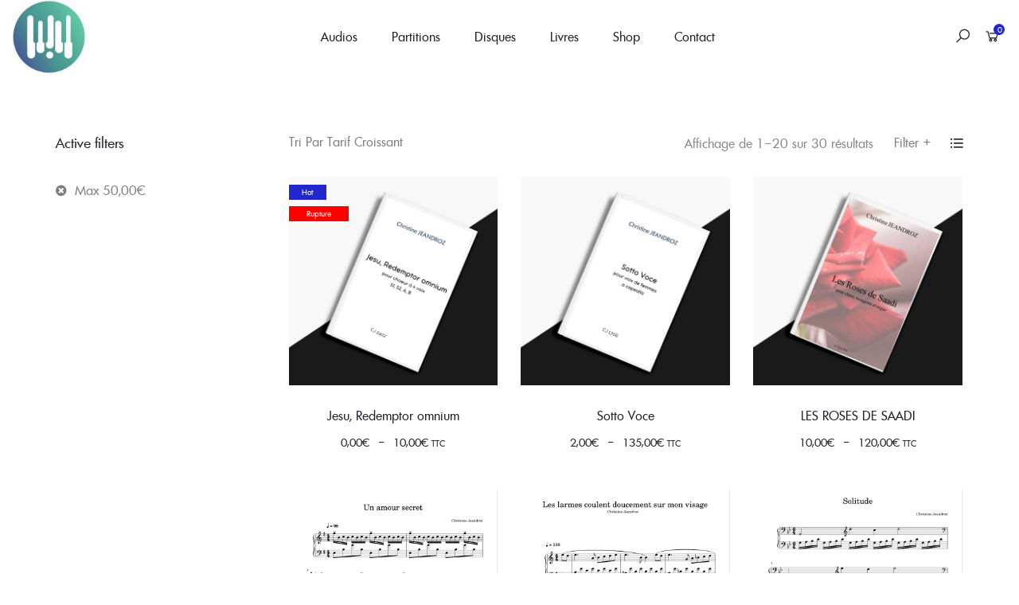

--- FILE ---
content_type: text/html; charset=UTF-8
request_url: https://store.christinejeandroz.com/shop?min_price=0&max_price=50&instock_filter=1&orderby=price
body_size: 23979
content:
<!DOCTYPE html>
<html lang="fr-FR" prefix="og: https://ogp.me/ns#">
<head>
    <meta charset="UTF-8">
    <meta name="viewport" content="width=device-width, initial-scale=1">
    <link rel="profile" href="https://gmpg.org/xfn/11">
    	<style>img:is([sizes="auto" i], [sizes^="auto," i]) { contain-intrinsic-size: 3000px 1500px }</style>
	
<!-- Optimisation des moteurs de recherche par Rank Math - https://rankmath.com/ -->
<title>Shop - Christine Jeandroz Shop</title>
<meta name="description" content="Produits Archive - Christine Jeandroz Shop"/>
<meta name="robots" content="follow, index, max-snippet:-1, max-video-preview:-1, max-image-preview:large"/>
<link rel="canonical" href="https://store.christinejeandroz.com/shop" />
<link rel="next" href="https://store.christinejeandroz.com/shop/page/2" />
<meta property="og:locale" content="fr_FR" />
<meta property="og:type" content="article" />
<meta property="og:title" content="Shop - Christine Jeandroz Shop" />
<meta property="og:description" content="Produits Archive - Christine Jeandroz Shop" />
<meta property="og:url" content="https://store.christinejeandroz.com/shop" />
<meta property="og:site_name" content="Christine Jeandroz Shop" />
<meta property="og:image" content="https://store.christinejeandroz.com/wp-content/uploads/2021/04/cropped-ChristineJEANDROZ_Logo-3-4.png" />
<meta property="og:image:secure_url" content="https://store.christinejeandroz.com/wp-content/uploads/2021/04/cropped-ChristineJEANDROZ_Logo-3-4.png" />
<meta property="og:image:width" content="512" />
<meta property="og:image:height" content="512" />
<meta property="og:image:type" content="image/png" />
<meta name="twitter:card" content="summary_large_image" />
<meta name="twitter:title" content="Shop - Christine Jeandroz Shop" />
<meta name="twitter:description" content="Produits Archive - Christine Jeandroz Shop" />
<meta name="twitter:image" content="https://store.christinejeandroz.com/wp-content/uploads/2021/04/cropped-ChristineJEANDROZ_Logo-3-4.png" />
<script type="application/ld+json" class="rank-math-schema">{"@context":"https://schema.org","@graph":[{"@type":"Organization","@id":"https://store.christinejeandroz.com/#organization","name":"Christine Jeandroz Shop","url":"https://store.christinejeandroz.com","logo":{"@type":"ImageObject","@id":"https://store.christinejeandroz.com/#logo","url":"https://store.christinejeandroz.com/wp-content/uploads/2021/04/cropped-ChristineJEANDROZ_Logo-3-4.png","contentUrl":"https://store.christinejeandroz.com/wp-content/uploads/2021/04/cropped-ChristineJEANDROZ_Logo-3-4.png","caption":"Christine Jeandroz Shop","inLanguage":"fr-FR","width":"512","height":"512"}},{"@type":"WebSite","@id":"https://store.christinejeandroz.com/#website","url":"https://store.christinejeandroz.com","name":"Christine Jeandroz Shop","publisher":{"@id":"https://store.christinejeandroz.com/#organization"},"inLanguage":"fr-FR"},{"@type":"CollectionPage","@id":"https://store.christinejeandroz.com/shop#webpage","url":"https://store.christinejeandroz.com/shop","name":"Shop - Christine Jeandroz Shop","isPartOf":{"@id":"https://store.christinejeandroz.com/#website"},"inLanguage":"fr-FR"}]}</script>
<!-- /Extension Rank Math WordPress SEO -->

<link rel='dns-prefetch' href='//www.googletagmanager.com' />
<link rel="alternate" type="application/rss+xml" title="Christine Jeandroz Shop &raquo; Flux" href="https://store.christinejeandroz.com/feed" />
<link rel="alternate" type="application/rss+xml" title="Christine Jeandroz Shop &raquo; Flux des commentaires" href="https://store.christinejeandroz.com/comments/feed" />
<link rel="alternate" type="application/rss+xml" title="Christine Jeandroz Shop &raquo; Flux pour Produits" href="https://store.christinejeandroz.com/shop/feed/" />
		<!-- This site uses the Google Analytics by MonsterInsights plugin v9.9.0 - Using Analytics tracking - https://www.monsterinsights.com/ -->
		<!-- Remarque : MonsterInsights n’est actuellement pas configuré sur ce site. Le propriétaire doit authentifier son compte Google Analytics dans les réglages de MonsterInsights.  -->
					<!-- No tracking code set -->
				<!-- / Google Analytics by MonsterInsights -->
		<script type="text/javascript">
/* <![CDATA[ */
window._wpemojiSettings = {"baseUrl":"https:\/\/s.w.org\/images\/core\/emoji\/16.0.1\/72x72\/","ext":".png","svgUrl":"https:\/\/s.w.org\/images\/core\/emoji\/16.0.1\/svg\/","svgExt":".svg","source":{"concatemoji":"https:\/\/store.christinejeandroz.com\/wp-includes\/js\/wp-emoji-release.min.js?ver=6.8.3"}};
/*! This file is auto-generated */
!function(s,n){var o,i,e;function c(e){try{var t={supportTests:e,timestamp:(new Date).valueOf()};sessionStorage.setItem(o,JSON.stringify(t))}catch(e){}}function p(e,t,n){e.clearRect(0,0,e.canvas.width,e.canvas.height),e.fillText(t,0,0);var t=new Uint32Array(e.getImageData(0,0,e.canvas.width,e.canvas.height).data),a=(e.clearRect(0,0,e.canvas.width,e.canvas.height),e.fillText(n,0,0),new Uint32Array(e.getImageData(0,0,e.canvas.width,e.canvas.height).data));return t.every(function(e,t){return e===a[t]})}function u(e,t){e.clearRect(0,0,e.canvas.width,e.canvas.height),e.fillText(t,0,0);for(var n=e.getImageData(16,16,1,1),a=0;a<n.data.length;a++)if(0!==n.data[a])return!1;return!0}function f(e,t,n,a){switch(t){case"flag":return n(e,"\ud83c\udff3\ufe0f\u200d\u26a7\ufe0f","\ud83c\udff3\ufe0f\u200b\u26a7\ufe0f")?!1:!n(e,"\ud83c\udde8\ud83c\uddf6","\ud83c\udde8\u200b\ud83c\uddf6")&&!n(e,"\ud83c\udff4\udb40\udc67\udb40\udc62\udb40\udc65\udb40\udc6e\udb40\udc67\udb40\udc7f","\ud83c\udff4\u200b\udb40\udc67\u200b\udb40\udc62\u200b\udb40\udc65\u200b\udb40\udc6e\u200b\udb40\udc67\u200b\udb40\udc7f");case"emoji":return!a(e,"\ud83e\udedf")}return!1}function g(e,t,n,a){var r="undefined"!=typeof WorkerGlobalScope&&self instanceof WorkerGlobalScope?new OffscreenCanvas(300,150):s.createElement("canvas"),o=r.getContext("2d",{willReadFrequently:!0}),i=(o.textBaseline="top",o.font="600 32px Arial",{});return e.forEach(function(e){i[e]=t(o,e,n,a)}),i}function t(e){var t=s.createElement("script");t.src=e,t.defer=!0,s.head.appendChild(t)}"undefined"!=typeof Promise&&(o="wpEmojiSettingsSupports",i=["flag","emoji"],n.supports={everything:!0,everythingExceptFlag:!0},e=new Promise(function(e){s.addEventListener("DOMContentLoaded",e,{once:!0})}),new Promise(function(t){var n=function(){try{var e=JSON.parse(sessionStorage.getItem(o));if("object"==typeof e&&"number"==typeof e.timestamp&&(new Date).valueOf()<e.timestamp+604800&&"object"==typeof e.supportTests)return e.supportTests}catch(e){}return null}();if(!n){if("undefined"!=typeof Worker&&"undefined"!=typeof OffscreenCanvas&&"undefined"!=typeof URL&&URL.createObjectURL&&"undefined"!=typeof Blob)try{var e="postMessage("+g.toString()+"("+[JSON.stringify(i),f.toString(),p.toString(),u.toString()].join(",")+"));",a=new Blob([e],{type:"text/javascript"}),r=new Worker(URL.createObjectURL(a),{name:"wpTestEmojiSupports"});return void(r.onmessage=function(e){c(n=e.data),r.terminate(),t(n)})}catch(e){}c(n=g(i,f,p,u))}t(n)}).then(function(e){for(var t in e)n.supports[t]=e[t],n.supports.everything=n.supports.everything&&n.supports[t],"flag"!==t&&(n.supports.everythingExceptFlag=n.supports.everythingExceptFlag&&n.supports[t]);n.supports.everythingExceptFlag=n.supports.everythingExceptFlag&&!n.supports.flag,n.DOMReady=!1,n.readyCallback=function(){n.DOMReady=!0}}).then(function(){return e}).then(function(){var e;n.supports.everything||(n.readyCallback(),(e=n.source||{}).concatemoji?t(e.concatemoji):e.wpemoji&&e.twemoji&&(t(e.twemoji),t(e.wpemoji)))}))}((window,document),window._wpemojiSettings);
/* ]]> */
</script>
<style id='wp-emoji-styles-inline-css' type='text/css'>

	img.wp-smiley, img.emoji {
		display: inline !important;
		border: none !important;
		box-shadow: none !important;
		height: 1em !important;
		width: 1em !important;
		margin: 0 0.07em !important;
		vertical-align: -0.1em !important;
		background: none !important;
		padding: 0 !important;
	}
</style>
<link rel='stylesheet' id='wp-block-library-css' href='https://store.christinejeandroz.com/wp-includes/css/dist/block-library/style.min.css?ver=6.8.3' type='text/css' media='all' />
<style id='wp-block-library-theme-inline-css' type='text/css'>
.wp-block-audio :where(figcaption){color:#555;font-size:13px;text-align:center}.is-dark-theme .wp-block-audio :where(figcaption){color:#ffffffa6}.wp-block-audio{margin:0 0 1em}.wp-block-code{border:1px solid #ccc;border-radius:4px;font-family:Menlo,Consolas,monaco,monospace;padding:.8em 1em}.wp-block-embed :where(figcaption){color:#555;font-size:13px;text-align:center}.is-dark-theme .wp-block-embed :where(figcaption){color:#ffffffa6}.wp-block-embed{margin:0 0 1em}.blocks-gallery-caption{color:#555;font-size:13px;text-align:center}.is-dark-theme .blocks-gallery-caption{color:#ffffffa6}:root :where(.wp-block-image figcaption){color:#555;font-size:13px;text-align:center}.is-dark-theme :root :where(.wp-block-image figcaption){color:#ffffffa6}.wp-block-image{margin:0 0 1em}.wp-block-pullquote{border-bottom:4px solid;border-top:4px solid;color:currentColor;margin-bottom:1.75em}.wp-block-pullquote cite,.wp-block-pullquote footer,.wp-block-pullquote__citation{color:currentColor;font-size:.8125em;font-style:normal;text-transform:uppercase}.wp-block-quote{border-left:.25em solid;margin:0 0 1.75em;padding-left:1em}.wp-block-quote cite,.wp-block-quote footer{color:currentColor;font-size:.8125em;font-style:normal;position:relative}.wp-block-quote:where(.has-text-align-right){border-left:none;border-right:.25em solid;padding-left:0;padding-right:1em}.wp-block-quote:where(.has-text-align-center){border:none;padding-left:0}.wp-block-quote.is-large,.wp-block-quote.is-style-large,.wp-block-quote:where(.is-style-plain){border:none}.wp-block-search .wp-block-search__label{font-weight:700}.wp-block-search__button{border:1px solid #ccc;padding:.375em .625em}:where(.wp-block-group.has-background){padding:1.25em 2.375em}.wp-block-separator.has-css-opacity{opacity:.4}.wp-block-separator{border:none;border-bottom:2px solid;margin-left:auto;margin-right:auto}.wp-block-separator.has-alpha-channel-opacity{opacity:1}.wp-block-separator:not(.is-style-wide):not(.is-style-dots){width:100px}.wp-block-separator.has-background:not(.is-style-dots){border-bottom:none;height:1px}.wp-block-separator.has-background:not(.is-style-wide):not(.is-style-dots){height:2px}.wp-block-table{margin:0 0 1em}.wp-block-table td,.wp-block-table th{word-break:normal}.wp-block-table :where(figcaption){color:#555;font-size:13px;text-align:center}.is-dark-theme .wp-block-table :where(figcaption){color:#ffffffa6}.wp-block-video :where(figcaption){color:#555;font-size:13px;text-align:center}.is-dark-theme .wp-block-video :where(figcaption){color:#ffffffa6}.wp-block-video{margin:0 0 1em}:root :where(.wp-block-template-part.has-background){margin-bottom:0;margin-top:0;padding:1.25em 2.375em}
</style>
<style id='classic-theme-styles-inline-css' type='text/css'>
/*! This file is auto-generated */
.wp-block-button__link{color:#fff;background-color:#32373c;border-radius:9999px;box-shadow:none;text-decoration:none;padding:calc(.667em + 2px) calc(1.333em + 2px);font-size:1.125em}.wp-block-file__button{background:#32373c;color:#fff;text-decoration:none}
</style>
<style id='global-styles-inline-css' type='text/css'>
:root{--wp--preset--aspect-ratio--square: 1;--wp--preset--aspect-ratio--4-3: 4/3;--wp--preset--aspect-ratio--3-4: 3/4;--wp--preset--aspect-ratio--3-2: 3/2;--wp--preset--aspect-ratio--2-3: 2/3;--wp--preset--aspect-ratio--16-9: 16/9;--wp--preset--aspect-ratio--9-16: 9/16;--wp--preset--color--black: #000000;--wp--preset--color--cyan-bluish-gray: #abb8c3;--wp--preset--color--white: #fff;--wp--preset--color--pale-pink: #f78da7;--wp--preset--color--vivid-red: #cf2e2e;--wp--preset--color--luminous-vivid-orange: #ff6900;--wp--preset--color--luminous-vivid-amber: #fcb900;--wp--preset--color--light-green-cyan: #7bdcb5;--wp--preset--color--vivid-green-cyan: #00d084;--wp--preset--color--pale-cyan-blue: #8ed1fc;--wp--preset--color--vivid-cyan-blue: #0693e3;--wp--preset--color--vivid-purple: #9b51e0;--wp--preset--color--primary: #f8981d;--wp--preset--color--secondary: #222;--wp--preset--color--light-gray: #878787;--wp--preset--gradient--vivid-cyan-blue-to-vivid-purple: linear-gradient(135deg,rgba(6,147,227,1) 0%,rgb(155,81,224) 100%);--wp--preset--gradient--light-green-cyan-to-vivid-green-cyan: linear-gradient(135deg,rgb(122,220,180) 0%,rgb(0,208,130) 100%);--wp--preset--gradient--luminous-vivid-amber-to-luminous-vivid-orange: linear-gradient(135deg,rgba(252,185,0,1) 0%,rgba(255,105,0,1) 100%);--wp--preset--gradient--luminous-vivid-orange-to-vivid-red: linear-gradient(135deg,rgba(255,105,0,1) 0%,rgb(207,46,46) 100%);--wp--preset--gradient--very-light-gray-to-cyan-bluish-gray: linear-gradient(135deg,rgb(238,238,238) 0%,rgb(169,184,195) 100%);--wp--preset--gradient--cool-to-warm-spectrum: linear-gradient(135deg,rgb(74,234,220) 0%,rgb(151,120,209) 20%,rgb(207,42,186) 40%,rgb(238,44,130) 60%,rgb(251,105,98) 80%,rgb(254,248,76) 100%);--wp--preset--gradient--blush-light-purple: linear-gradient(135deg,rgb(255,206,236) 0%,rgb(152,150,240) 100%);--wp--preset--gradient--blush-bordeaux: linear-gradient(135deg,rgb(254,205,165) 0%,rgb(254,45,45) 50%,rgb(107,0,62) 100%);--wp--preset--gradient--luminous-dusk: linear-gradient(135deg,rgb(255,203,112) 0%,rgb(199,81,192) 50%,rgb(65,88,208) 100%);--wp--preset--gradient--pale-ocean: linear-gradient(135deg,rgb(255,245,203) 0%,rgb(182,227,212) 50%,rgb(51,167,181) 100%);--wp--preset--gradient--electric-grass: linear-gradient(135deg,rgb(202,248,128) 0%,rgb(113,206,126) 100%);--wp--preset--gradient--midnight: linear-gradient(135deg,rgb(2,3,129) 0%,rgb(40,116,252) 100%);--wp--preset--font-size--small: 13px;--wp--preset--font-size--medium: 20px;--wp--preset--font-size--large: 36px;--wp--preset--font-size--x-large: 42px;--wp--preset--spacing--20: 0.44rem;--wp--preset--spacing--30: 0.67rem;--wp--preset--spacing--40: 1rem;--wp--preset--spacing--50: 1.5rem;--wp--preset--spacing--60: 2.25rem;--wp--preset--spacing--70: 3.38rem;--wp--preset--spacing--80: 5.06rem;--wp--preset--shadow--natural: 6px 6px 9px rgba(0, 0, 0, 0.2);--wp--preset--shadow--deep: 12px 12px 50px rgba(0, 0, 0, 0.4);--wp--preset--shadow--sharp: 6px 6px 0px rgba(0, 0, 0, 0.2);--wp--preset--shadow--outlined: 6px 6px 0px -3px rgba(255, 255, 255, 1), 6px 6px rgba(0, 0, 0, 1);--wp--preset--shadow--crisp: 6px 6px 0px rgba(0, 0, 0, 1);}:where(.is-layout-flex){gap: 0.5em;}:where(.is-layout-grid){gap: 0.5em;}body .is-layout-flex{display: flex;}.is-layout-flex{flex-wrap: wrap;align-items: center;}.is-layout-flex > :is(*, div){margin: 0;}body .is-layout-grid{display: grid;}.is-layout-grid > :is(*, div){margin: 0;}:where(.wp-block-columns.is-layout-flex){gap: 2em;}:where(.wp-block-columns.is-layout-grid){gap: 2em;}:where(.wp-block-post-template.is-layout-flex){gap: 1.25em;}:where(.wp-block-post-template.is-layout-grid){gap: 1.25em;}.has-black-color{color: var(--wp--preset--color--black) !important;}.has-cyan-bluish-gray-color{color: var(--wp--preset--color--cyan-bluish-gray) !important;}.has-white-color{color: var(--wp--preset--color--white) !important;}.has-pale-pink-color{color: var(--wp--preset--color--pale-pink) !important;}.has-vivid-red-color{color: var(--wp--preset--color--vivid-red) !important;}.has-luminous-vivid-orange-color{color: var(--wp--preset--color--luminous-vivid-orange) !important;}.has-luminous-vivid-amber-color{color: var(--wp--preset--color--luminous-vivid-amber) !important;}.has-light-green-cyan-color{color: var(--wp--preset--color--light-green-cyan) !important;}.has-vivid-green-cyan-color{color: var(--wp--preset--color--vivid-green-cyan) !important;}.has-pale-cyan-blue-color{color: var(--wp--preset--color--pale-cyan-blue) !important;}.has-vivid-cyan-blue-color{color: var(--wp--preset--color--vivid-cyan-blue) !important;}.has-vivid-purple-color{color: var(--wp--preset--color--vivid-purple) !important;}.has-black-background-color{background-color: var(--wp--preset--color--black) !important;}.has-cyan-bluish-gray-background-color{background-color: var(--wp--preset--color--cyan-bluish-gray) !important;}.has-white-background-color{background-color: var(--wp--preset--color--white) !important;}.has-pale-pink-background-color{background-color: var(--wp--preset--color--pale-pink) !important;}.has-vivid-red-background-color{background-color: var(--wp--preset--color--vivid-red) !important;}.has-luminous-vivid-orange-background-color{background-color: var(--wp--preset--color--luminous-vivid-orange) !important;}.has-luminous-vivid-amber-background-color{background-color: var(--wp--preset--color--luminous-vivid-amber) !important;}.has-light-green-cyan-background-color{background-color: var(--wp--preset--color--light-green-cyan) !important;}.has-vivid-green-cyan-background-color{background-color: var(--wp--preset--color--vivid-green-cyan) !important;}.has-pale-cyan-blue-background-color{background-color: var(--wp--preset--color--pale-cyan-blue) !important;}.has-vivid-cyan-blue-background-color{background-color: var(--wp--preset--color--vivid-cyan-blue) !important;}.has-vivid-purple-background-color{background-color: var(--wp--preset--color--vivid-purple) !important;}.has-black-border-color{border-color: var(--wp--preset--color--black) !important;}.has-cyan-bluish-gray-border-color{border-color: var(--wp--preset--color--cyan-bluish-gray) !important;}.has-white-border-color{border-color: var(--wp--preset--color--white) !important;}.has-pale-pink-border-color{border-color: var(--wp--preset--color--pale-pink) !important;}.has-vivid-red-border-color{border-color: var(--wp--preset--color--vivid-red) !important;}.has-luminous-vivid-orange-border-color{border-color: var(--wp--preset--color--luminous-vivid-orange) !important;}.has-luminous-vivid-amber-border-color{border-color: var(--wp--preset--color--luminous-vivid-amber) !important;}.has-light-green-cyan-border-color{border-color: var(--wp--preset--color--light-green-cyan) !important;}.has-vivid-green-cyan-border-color{border-color: var(--wp--preset--color--vivid-green-cyan) !important;}.has-pale-cyan-blue-border-color{border-color: var(--wp--preset--color--pale-cyan-blue) !important;}.has-vivid-cyan-blue-border-color{border-color: var(--wp--preset--color--vivid-cyan-blue) !important;}.has-vivid-purple-border-color{border-color: var(--wp--preset--color--vivid-purple) !important;}.has-vivid-cyan-blue-to-vivid-purple-gradient-background{background: var(--wp--preset--gradient--vivid-cyan-blue-to-vivid-purple) !important;}.has-light-green-cyan-to-vivid-green-cyan-gradient-background{background: var(--wp--preset--gradient--light-green-cyan-to-vivid-green-cyan) !important;}.has-luminous-vivid-amber-to-luminous-vivid-orange-gradient-background{background: var(--wp--preset--gradient--luminous-vivid-amber-to-luminous-vivid-orange) !important;}.has-luminous-vivid-orange-to-vivid-red-gradient-background{background: var(--wp--preset--gradient--luminous-vivid-orange-to-vivid-red) !important;}.has-very-light-gray-to-cyan-bluish-gray-gradient-background{background: var(--wp--preset--gradient--very-light-gray-to-cyan-bluish-gray) !important;}.has-cool-to-warm-spectrum-gradient-background{background: var(--wp--preset--gradient--cool-to-warm-spectrum) !important;}.has-blush-light-purple-gradient-background{background: var(--wp--preset--gradient--blush-light-purple) !important;}.has-blush-bordeaux-gradient-background{background: var(--wp--preset--gradient--blush-bordeaux) !important;}.has-luminous-dusk-gradient-background{background: var(--wp--preset--gradient--luminous-dusk) !important;}.has-pale-ocean-gradient-background{background: var(--wp--preset--gradient--pale-ocean) !important;}.has-electric-grass-gradient-background{background: var(--wp--preset--gradient--electric-grass) !important;}.has-midnight-gradient-background{background: var(--wp--preset--gradient--midnight) !important;}.has-small-font-size{font-size: var(--wp--preset--font-size--small) !important;}.has-medium-font-size{font-size: var(--wp--preset--font-size--medium) !important;}.has-large-font-size{font-size: var(--wp--preset--font-size--large) !important;}.has-x-large-font-size{font-size: var(--wp--preset--font-size--x-large) !important;}
:where(.wp-block-post-template.is-layout-flex){gap: 1.25em;}:where(.wp-block-post-template.is-layout-grid){gap: 1.25em;}
:where(.wp-block-columns.is-layout-flex){gap: 2em;}:where(.wp-block-columns.is-layout-grid){gap: 2em;}
:root :where(.wp-block-pullquote){font-size: 1.5em;line-height: 1.6;}
</style>
<link rel='stylesheet' id='fontawesome-latest-css-css' href='https://store.christinejeandroz.com/wp-content/plugins/accesspress-social-login-lite/css/font-awesome/all.min.css?ver=3.4.8' type='text/css' media='all' />
<style id='woocommerce-inline-inline-css' type='text/css'>
.woocommerce form .form-row .required { visibility: visible; }
</style>
<link rel='stylesheet' id='brands-styles-css' href='https://store.christinejeandroz.com/wp-content/plugins/woocommerce/assets/css/brands.css?ver=10.1.2' type='text/css' media='all' />
<link rel='stylesheet' id='js_composer_front-css' href='https://store.christinejeandroz.com/wp-content/plugins/js_composer/assets/css/js_composer.min.css?ver=6.6.0' type='text/css' media='all' />
<link rel='stylesheet' id='kable-style-css' href='https://store.christinejeandroz.com/wp-content/themes/kable/style.css?ver=1' type='text/css' media='all' />
<style id='kable-style-inline-css' type='text/css'>
@font-face{font-family:limerick-regular;src:url(https://store.christinejeandroz.com/wp-content/themes/kable/assets/fonts/limerick-regular-webfont.woff2) format("woff2"),url(https://store.christinejeandroz.com/wp-content/themes/kable/assets/fonts/limerick-regular-webfont.woff) format("woff");font-weight:400;font-style:normal}#yith-wcwl-popup-message,.piko-notify .woocommerce-message,.piko-notify .woocommerce-error,.piko-notify .woocommerce-info{top:10%}.type-tab-3.s-item-0 .discount:before{content:"SAVE"}@media (min-width:1200px){.container{max-width:1170px} }#cookie-notice .bootstrap:not(.cn-more-info),#site-loading-slide .bar,#yith-wcwl-popup-message,.actions .coupon .button,.bgc_p,.btn-details-action .countdown-row .countdown-section,.header-actions .badges,.header-actions .cart-items,.header-bottom,.header-layout-3 .site-header .header-3-bottom .social-page-icon a:hover,.header-layout-5 .site-header .header-main .header-right,.mega-menu .tip.hot,.meta-wrap .sticky-post,.piko-notify .woocommerce-error,.piko-notify .woocommerce-info:not(.cart-empty),.piko-notify .woocommerce-message,.piko-show-account.logged-in .user-info span,.piko-spin4,.piko-spin5 .bounce1,.piko-spin5 .bounce2,.piko-stock .progress-bar,.pikobtn a,.pikobtn a.hover,.pikobtn a:not(.h_no):focus,.pikobtn a:not(.h_no):hover,.processing:before,.product-bottom .btn-action a.wc-forward,.product-details .added_to_cart.wc-forward,.product-label,.product-label.vendor:hover,.product-wrap .countdown-row .countdown-section,.product:hover>.product-wrap .btn-action:not(.other) a,.products-list.row .product .product-wrap .product-top>a:hover,.round-1 .spinner,.scroll-top span,.search-form .header-search-form a.button,.search-form .header-search-form button,.select2-container--default .select2-results__option--highlighted[aria-selected],.slick-dots li.slick-active button:after,.slick-dots li.slick-active button:hover:after,.social-icons .fa-envelope,.tabs .tabs-title a:after,.widget_layered_nav li.chosen>a:before,.widget_layered_nav li>a:hover:before,.widget_shopping_cart_content .buttons>a.button+a.button,.widget_shopping_cart_content .buttons>button.button+a.button,.widget_shopping_cart_content .buttons>input.button+a.button,.woocommerce-checkout .woocommerce-form-login .button,a.button.hover,button:not(.h_no):not([class*=pswp_]):not([class*=mfp-]):not(.components-button):hover,input[type=submit]:hover,mark,.woocommerce-MyAccount-orders a.woocommerce-button:hover{background-color:#2126ce}.tparrows:focus,.tparrows:hover{background-color:#2126ce!important}.c_p,.comment-reply-title small a,.entry-footer .entry-cat a:hover,.header-boxes-container i,.header-layout-5 .site-header .header-top a:focus,.header-layout-5 .site-header .header-top a:hover,.header-main .info .info-media,.header-top a:hover,.latest-post .latest-text a:hover,.logged-in-as a:hover,.mega-menu .narrow .popup li.menu-item.current-menu-item>a,.mega-menu .narrow .popup li.menu-item.current-menu-item>h5,.mega-menu .tip.hot .tip-arrow:before,.mega-menu .wide .popup li.menu-item.current-menu-item>a,.mega-menu .wide .popup li.menu-item.current-menu-item>h5,.mega-menu .wide .popup>.inner>ul.sub-menu>li.menu-item li.menu-item.current-menu-item>a,.mega-menu .wide .popup>.inner>ul.sub-menu>li.menu-item li.menu-item.current-menu-item>h5,.meta-wrap a:hover,.mobile-main-menu li.menu-item.current-menu-item>a,.p_list:not(.type-tab-3) .price:not(td),.piko-dropdown.user-menu a:hover,.piko-newsletter.layout-1 .submit-icon:before,.piko-newsletter.layout-1 input[type=submit]:hover,.piko-video.light .pa_center,.primary_color,.product-details .product_meta a:hover,.product-middle .product-brand a:hover,.product-slide .button:hover,.product-slide .wc-forward:hover,.product-type-grouped .group_table a:not(.button):hover,.store-directory li:hover:after,.testimonial_6 .owner-meta p span,.thumb_action .btn-ac,.thumb_action .btn-ac i,.thumb_action .wc-forward,.thumb_action .wc-forward i,.widget ul li a:hover,.widget ul.product_list_widget li a:hover span.product-title,.woocommerce-MyAccount-navigation ul li.is-active a,.woocommerce-MyAccount-navigation ul li:hover a,.woocommerce-info:before,.woocommerce-product-gallery.piko-lightbox-img a:not(.piko-embed):before,.woocommerce-toolbar .sort-by-wrapper .sort-by-content ul li a:hover,a:active,a:hover,li.menu-item.sub-menu-color-white li.menu-item>a:hover,li.menu-item.sub-menu-color-white li.menu-item>h5:hover{color:#2126ce}#cookie-notice .bootstrap.cn-more-info:hover,#cookie-notice .bootstrap:not(.cn-more-info),.header-layout-3 .site-header .header-3-bottom .social-page-icon a:hover,.header-layout-3 .site-header .header-3-bottom .tagcloud a:hover,.header-search-form select,.pikobtn a.hover,.pikobtn a:not(.h_no):focus,.pikobtn a:not(.h_no):hover,.product-details .added_to_cart.wc-forward,.products-list.row .product .product-wrap .product-top>a:hover,.search-form .header-search-form input[type=text],.type-tab-3.s-item-0,.widget_layered_nav li.chosen>a:before,.widget_layered_nav li>a:hover:before,.woocommerce-checkout .woocommerce-form-login .button,a.button.hover,button:not(.h_no):not([class*=pswp_]):not([class*=mfp-]):hover,div.wpcf7-aborted,div.wpcf7-mail-sent-ng,div.wpcf7-mail-sent-ok,input[type=submit]:hover{border-color:#2126ce}.tparrows:focus,.tparrows:hover{border-color:#2126ce!important}.be_border,.tab-vertical .tabs li a.active,.tab-vertical .tabs li a:hover,.various-7 .spinner,.various-8 .spinner{border-left-color:#2126ce}blockquote,q{border-left-color:#2126ce!important}.various-7 .spinner{border-right-color:#2126ce}.piko-spin6,.piko-spin6:after,.piko-spin6:before,.various-8 .spinner{border-top-color:#2126ce}.slick-thumb img.slick-current,.slick-thumb.bttom .slick-list .slick-current,.wc-backward,.woocommerce-product-gallery .piko-nav .slick-current img,read_more.hover{border-bottom-color:#2126ce}.wpb-js-composer .vc_tta-color-grey.vc_tta-style-classic .vc_tta-tab.vc_active>a{border-bottom-color:#2126ce!important}.button-effect{background:linear-gradient(to right,#22222b 50%,#2126ce 50%)}.button-effect-white{background:linear-gradient(to right,#2126ce 50%,#fff 50%)}.button-effect-black{background:linear-gradient(to right,#2126ce 50%,#22222b 50%)}@media (min-width:992px){.header-layout-5 .site-header .header-main .header-left{border-bottom-color:#2126ce}}@media (max-width:576px){.search-form .header-search-form input[type=text]{border-color:#2126ce}}.btn-details-action .countdown-row .countdown-amount,.btn-details-action .countdown-row .countdown-period,.header-actions .badges,.header-actions .cart-items,.product-label,.product-wrap .countdown-row .countdown-amount,.product-wrap .countdown-row .countdown-period,.widget_shopping_cart_content .buttons > a:hover,#yith-wcwl-popup-message strong, .piko-notify .woocommerce-error > li strong, .piko-notify .notify-text strong,.woocommerce-MyAccount-orders a.woocommerce-button:hover{color:#fff}
</style>
<script type="text/javascript" src="https://store.christinejeandroz.com/wp-includes/js/jquery/jquery.min.js?ver=3.7.1" id="jquery-core-js"></script>
<script type="text/javascript" src="https://store.christinejeandroz.com/wp-includes/js/jquery/jquery-migrate.min.js?ver=3.4.1" id="jquery-migrate-js"></script>
<script type="text/javascript" id="yaymail-notice-js-extra">
/* <![CDATA[ */
var yaymail_notice = {"admin_ajax":"https:\/\/store.christinejeandroz.com\/wp-admin\/admin-ajax.php","nonce":"93f7e4df3f"};
/* ]]> */
</script>
<script type="text/javascript" src="https://store.christinejeandroz.com/wp-content/plugins/yaymail/assets/scripts/notice.js?ver=4.3.1" id="yaymail-notice-js"></script>
<script type="text/javascript" src="https://store.christinejeandroz.com/wp-content/plugins/accesspress-social-login-lite/js/frontend.js?ver=3.4.8" id="apsl-frontend-js-js"></script>
<script type="text/javascript" src="https://store.christinejeandroz.com/wp-content/plugins/ionos-assistant/js/cookies.js?ver=6.8.3" id="ionos-assistant-wp-cookies-js"></script>
<script type="text/javascript" src="https://store.christinejeandroz.com/wp-content/plugins/woocommerce/assets/js/jquery-blockui/jquery.blockUI.min.js?ver=2.7.0-wc.10.1.2" id="jquery-blockui-js" defer="defer" data-wp-strategy="defer"></script>
<script type="text/javascript" src="https://store.christinejeandroz.com/wp-content/plugins/woocommerce/assets/js/js-cookie/js.cookie.min.js?ver=2.1.4-wc.10.1.2" id="js-cookie-js" defer="defer" data-wp-strategy="defer"></script>
<script type="text/javascript" id="woocommerce-js-extra">
/* <![CDATA[ */
var woocommerce_params = {"ajax_url":"\/wp-admin\/admin-ajax.php","wc_ajax_url":"\/?wc-ajax=%%endpoint%%","i18n_password_show":"Afficher le mot de passe","i18n_password_hide":"Masquer le mot de passe"};
/* ]]> */
</script>
<script type="text/javascript" src="https://store.christinejeandroz.com/wp-content/plugins/woocommerce/assets/js/frontend/woocommerce.min.js?ver=10.1.2" id="woocommerce-js" defer="defer" data-wp-strategy="defer"></script>
<script type="text/javascript" id="WCPAY_ASSETS-js-extra">
/* <![CDATA[ */
var wcpayAssets = {"url":"https:\/\/store.christinejeandroz.com\/wp-content\/plugins\/woocommerce-payments\/dist\/"};
/* ]]> */
</script>
<script type="text/javascript" id="wc-cart-fragments-js-extra">
/* <![CDATA[ */
var wc_cart_fragments_params = {"ajax_url":"\/wp-admin\/admin-ajax.php","wc_ajax_url":"\/?wc-ajax=%%endpoint%%","cart_hash_key":"wc_cart_hash_c3d94f16c23e9d3a79b7d0af278985ab","fragment_name":"wc_fragments_c3d94f16c23e9d3a79b7d0af278985ab","request_timeout":"5000"};
/* ]]> */
</script>
<script type="text/javascript" src="https://store.christinejeandroz.com/wp-content/plugins/woocommerce/assets/js/frontend/cart-fragments.min.js?ver=10.1.2" id="wc-cart-fragments-js" defer="defer" data-wp-strategy="defer"></script>
<script type="text/javascript" src="https://store.christinejeandroz.com/wp-content/themes/kable/assets/js/plugins/headroom.min.js?ver=1.6.7" id="headroom-js"></script>
<link rel="https://api.w.org/" href="https://store.christinejeandroz.com/wp-json/" /><link rel="EditURI" type="application/rsd+xml" title="RSD" href="https://store.christinejeandroz.com/xmlrpc.php?rsd" />
<meta name="generator" content="WordPress 6.8.3" />
<meta name="generator" content="Redux 4.5.8" /><meta name="generator" content="Site Kit by Google 1.165.0" /><script type="text/javascript" > var vs_ajax_url = "https://store.christinejeandroz.com/wp-admin/admin-ajax.php"; </script><meta name="ti-site-data" content="[base64]" /><link rel="apple-touch-icon" sizes="144x144" href=" https://store.christinejeandroz.com/wp-content/uploads/2021/12/logo_synthétisé_CJ-e1638477146595.jpeg"><link rel="apple-touch-icon" sizes="114x114" href="https://store.christinejeandroz.com/wp-content/uploads/2021/12/logo_synthétisé_CJ-e1638477146595.jpeg"><link rel="apple-touch-icon" sizes="72x72" href="https://store.christinejeandroz.com/wp-content/uploads/2021/12/logo_synthétisé_CJ-e1638477146595.jpeg"><link rel="apple-touch-icon" sizes="57x57" href="https://store.christinejeandroz.com/wp-content/uploads/2021/12/logo_synthétisé_CJ-e1638477146595.jpeg">	<noscript><style>.woocommerce-product-gallery{ opacity: 1 !important; }</style></noscript>
	<style type="text/css">.recentcomments a{display:inline !important;padding:0 !important;margin:0 !important;}</style><meta name="generator" content="Powered by WPBakery Page Builder - drag and drop page builder for WordPress."/>
<style type="text/css" id="custom-background-css">
body.custom-background { background-color: #ffffff; }
</style>
	<meta name="generator" content="Powered by Slider Revolution 6.7.13 - responsive, Mobile-Friendly Slider Plugin for WordPress with comfortable drag and drop interface." />
<link rel="icon" href="https://store.christinejeandroz.com/wp-content/uploads/2021/12/logo_synthétisé_CJ-e1638477146595-100x100.jpeg" sizes="32x32" />
<link rel="icon" href="https://store.christinejeandroz.com/wp-content/uploads/2021/12/logo_synthétisé_CJ-e1638477146595.jpeg" sizes="192x192" />
<link rel="apple-touch-icon" href="https://store.christinejeandroz.com/wp-content/uploads/2021/12/logo_synthétisé_CJ-e1638477146595.jpeg" />
<meta name="msapplication-TileImage" content="https://store.christinejeandroz.com/wp-content/uploads/2021/12/logo_synthétisé_CJ-e1638477146595.jpeg" />
<script>function setREVStartSize(e){
			//window.requestAnimationFrame(function() {
				window.RSIW = window.RSIW===undefined ? window.innerWidth : window.RSIW;
				window.RSIH = window.RSIH===undefined ? window.innerHeight : window.RSIH;
				try {
					var pw = document.getElementById(e.c).parentNode.offsetWidth,
						newh;
					pw = pw===0 || isNaN(pw) || (e.l=="fullwidth" || e.layout=="fullwidth") ? window.RSIW : pw;
					e.tabw = e.tabw===undefined ? 0 : parseInt(e.tabw);
					e.thumbw = e.thumbw===undefined ? 0 : parseInt(e.thumbw);
					e.tabh = e.tabh===undefined ? 0 : parseInt(e.tabh);
					e.thumbh = e.thumbh===undefined ? 0 : parseInt(e.thumbh);
					e.tabhide = e.tabhide===undefined ? 0 : parseInt(e.tabhide);
					e.thumbhide = e.thumbhide===undefined ? 0 : parseInt(e.thumbhide);
					e.mh = e.mh===undefined || e.mh=="" || e.mh==="auto" ? 0 : parseInt(e.mh,0);
					if(e.layout==="fullscreen" || e.l==="fullscreen")
						newh = Math.max(e.mh,window.RSIH);
					else{
						e.gw = Array.isArray(e.gw) ? e.gw : [e.gw];
						for (var i in e.rl) if (e.gw[i]===undefined || e.gw[i]===0) e.gw[i] = e.gw[i-1];
						e.gh = e.el===undefined || e.el==="" || (Array.isArray(e.el) && e.el.length==0)? e.gh : e.el;
						e.gh = Array.isArray(e.gh) ? e.gh : [e.gh];
						for (var i in e.rl) if (e.gh[i]===undefined || e.gh[i]===0) e.gh[i] = e.gh[i-1];
											
						var nl = new Array(e.rl.length),
							ix = 0,
							sl;
						e.tabw = e.tabhide>=pw ? 0 : e.tabw;
						e.thumbw = e.thumbhide>=pw ? 0 : e.thumbw;
						e.tabh = e.tabhide>=pw ? 0 : e.tabh;
						e.thumbh = e.thumbhide>=pw ? 0 : e.thumbh;
						for (var i in e.rl) nl[i] = e.rl[i]<window.RSIW ? 0 : e.rl[i];
						sl = nl[0];
						for (var i in nl) if (sl>nl[i] && nl[i]>0) { sl = nl[i]; ix=i;}
						var m = pw>(e.gw[ix]+e.tabw+e.thumbw) ? 1 : (pw-(e.tabw+e.thumbw)) / (e.gw[ix]);
						newh =  (e.gh[ix] * m) + (e.tabh + e.thumbh);
					}
					var el = document.getElementById(e.c);
					if (el!==null && el) el.style.height = newh+"px";
					el = document.getElementById(e.c+"_wrapper");
					if (el!==null && el) {
						el.style.height = newh+"px";
						el.style.display = "block";
					}
				} catch(e){
					console.log("Failure at Presize of Slider:" + e)
				}
			//});
		  };</script>
		<style type="text/css" id="wp-custom-css">
			.woocommerce-products-header__title.page-title.lh_2.f_s25{
	display:none;
}		</style>
		<style id="kable-dynamic-css" title="dynamic-css" class="redux-options-output">footer.site-footer.layout2{background-image: url('https://store.christinejeandroz.com/wp-content/themes/kable/assets/images/footer-bg.jpg');}footer.site-footer.layout2:before{background-color:#fff;}body{font-style:normal;color:#888888;}</style><noscript><style> .wpb_animate_when_almost_visible { opacity: 1; }</style></noscript></head>
<body class="archive post-type-archive post-type-archive-product custom-background wp-embed-responsive wp-theme-kable theme-kable woocommerce-shop woocommerce woocommerce-page woocommerce-no-js wpb-js-composer js-comp-ver-6.6.0 vc_responsive hfeed wmpl-wrap-top-left piko-notify page-parent header-layout-2 ">
        <div id="page" class="site">
        <div id="site-loading" style="display:none;" class=" various-4">
    <div class="loading-center">
        <div class="site-loading-center-absolute">            
                       
                                        <div class="piko-spin5 pa_center">
                    <div class="bounce1" ></div>
                    <div class="bounce2" ></div>
                </div>
                        
            
                    </div>
    </div>
</div>


<header id="header" class="site-header">
                <div class="header-main">
            <div class="container-fluid">
                <div class="d_flex align-items-center justify-content-between columns">
                            <div class="site-logo">        <a class="dib" href="https://store.christinejeandroz.com/">
                            <img src="https://store.christinejeandroz.com/wp-content/uploads/2021/12/logo_synthétisé_CJ-e1638477146595.jpeg" alt="Christine Jeandroz Shop" class="site-logo-image" width="95"/>
                                </a>
        </div>
                            <ul id="menu-menu-final" class="main-menu mega-menu effect-down subeffect-fadein-left"><li id="nav-menu-item-4576" class="menu-item menu-item-type-post_type menu-item-object-page  narrow "><a href="https://store.christinejeandroz.com/shop/store/audios" class="">Audios</a></li>
<li id="nav-menu-item-4579" class="menu-item menu-item-type-custom menu-item-object-custom  narrow "><a href="https://store.christinejeandroz.com/product-category/partitions" class="">Partitions</a></li>
<li id="nav-menu-item-101829" class="menu-item menu-item-type-custom menu-item-object-custom  narrow "><a href="https://store.christinejeandroz.com/product/vision-choeur-violoncelle" class="">Disques</a></li>
<li id="nav-menu-item-101818" class="menu-item menu-item-type-custom menu-item-object-custom  narrow "><a href="https://store.christinejeandroz.com/product-category/tous-les-livres-de-ch-jeandroz" class="">Livres</a></li>
<li id="nav-menu-item-4580" class="menu-item menu-item-type-post_type menu-item-object-page current-menu-item current_page_item active narrow "><a href="https://store.christinejeandroz.com/shop" class=" current ">Shop</a></li>
<li id="nav-menu-item-4581" class="menu-item menu-item-type-post_type menu-item-object-page  narrow "><a href="https://store.christinejeandroz.com/shop/store/contact-boutique-en-ligne-c-jeandroz" class="">Contact</a></li>
</ul>                    <div class="header-actions">
                               <ul class="ul-no d_flex flex-row-reverse">
            <li class="toggle-menu-mobile dn_lg dn_xl">
                <a href="#" class="toggle-menu-mobile-button">
                    <span class="tools_button_icon"><span class="la la-bars" ></span></span>
                </a>
            </li>
            
                            <li class="cart-button">
                    <a href="javascript:void(0)">
                        <span class="tools_button_icon pr"><span class="la la-shopping-cart" ></span><span class="cart-items">0</span></span>
                    </a>
                </li>
                                                    <li class="search-button">
                    <a href="javascript:void(0)">
                        <span class="tools_button_icon"><span class="la la-search" ></span></span>
                    </a>
                </li>
                    </ul>
         
                    </div>                                     
                </div>
            </div>
        </div>
</header>
<div class="just-wraper"></div>        <div id="piko-content">             <div class="site-inner container">
                <a class="skip-link screen-reader-text" href="#content">Skip to content</a>
                <div id="content" class="site-content">
                                        <div class="row">    <aside id="secondary" class="widget-area  col-sm-12 col-md-12 col-lg-3 sidebar sidebar-left" role="complementary">
        <section id="woocommerce_layered_nav_filters-1" class="widget woocommerce widget_layered_nav_filters"><h4 class="widget-title">Active filters</h4><ul><li class="chosen"><a rel="nofollow" aria-label="Supprimer filtre" href="https://store.christinejeandroz.com/shop?min_price=0&#038;orderby=price">Max <span class="woocommerce-Price-amount amount"><bdi>50,00<span class="woocommerce-Price-currencySymbol">&euro;</span></bdi></span></a></li></ul></section>    </aside><!-- .sidebar .widget-area -->

<div id="primary" class="content-area  col-sm-12 col-md-12 col-lg-9  has-sidebar-left">
    <main id="main" class="site-main" role="main">
        <div class="woocommerce-notices-wrapper"></div>


<div class="woocommerce-toolbar">
    <div class="woocommerce-toolbar-inner">
        <div class="row">
                            <div class="col-5">
                    <form class="woocommerce-ordering" method="get">
		<select
		name="orderby"
		class="orderby"
					aria-label="Commande"
			>
					<option value="popularity" >Tri par popularité</option>
					<option value="rating" >Tri par notes moyennes</option>
					<option value="date" >Tri du plus récent au plus ancien</option>
					<option value="price"  selected='selected'>Tri par tarif croissant</option>
					<option value="price-desc" >Tri par tarif décroissant</option>
			</select>
	<input type="hidden" name="paged" value="1" />
	<input type="hidden" name="min_price" value="0" /><input type="hidden" name="max_price" value="50" /><input type="hidden" name="instock_filter" value="1" /></form>
                </div>
                            <div class="col-7 d_flex flex-row-reverse align-items-center">
                        <div class="gridlist-toggle-wrapper">
            <nav class="gridlist_toggle">
                <a href="javascript:void(0);" class="filter-trigger">Filter<span>+</span></a>                    <a id="list" href="https://store.christinejeandroz.com/shop/?view=list" title="List view"><span><i class="icon-list"></i></span></a>
                                    <a id="grid" class="active" href="javascript:;" title="Grid view"><span><i class="icon-grid"></i></span></a>
                            </nav>
        </div>
    <p class="woocommerce-result-count" role="alert" aria-relevant="all" data-is-sorted-by="true">
	Affichage de 1&ndash;20 sur 30 résultats<span class="screen-reader-text">Trié par prix croissant</span></p>
            </div>
        </div>
    </div>
    <div class="filter-sidebar" style="display: none">
        <div class="row">
            <section id="woocommerce_layered_nav_filters-1" class="widget woocommerce widget_layered_nav_filters"><h4 class="widget-title">Active filters</h4><ul><li class="chosen"><a rel="nofollow" aria-label="Supprimer filtre" href="https://store.christinejeandroz.com/shop?min_price=0&#038;orderby=price">Max <span class="woocommerce-Price-amount amount"><bdi>50,00<span class="woocommerce-Price-currencySymbol">&euro;</span></bdi></span></a></li></ul></section>        </div>
    </div>
</div>
<ul class="grid piko-masonry products row products-grid columns-3 mobile" data-selector=".product" data-layoutMode="fitRows"><li class="col-12 col-sm-6 col-md-4 product type-product post-102449 status-publish first outofstock product_cat-partitions has-post-thumbnail featured taxable shipping-taxable purchasable product-type-variable has-default-attributes">
    <div class="product-wrap pl-1">
        <div class="product-top p_r o_h"><span class="product-label featured">Hot</span><span class="product-label outofstock">Rupture</span>
                    <figure>
                <a href="https://store.christinejeandroz.com/product/motet-pour-le-jour-de-noel">
                    <img src="https://store.christinejeandroz.com/wp-content/uploads/2024/10/Jesu-Redemptor-omnium.png" srcset="https://store.christinejeandroz.com/wp-content/uploads/2024/10/Jesu-Redemptor-omnium-300x300.png 300w, https://store.christinejeandroz.com/wp-content/uploads/2024/10/Jesu-Redemptor-omnium-1024x1024.png 1024w, https://store.christinejeandroz.com/wp-content/uploads/2024/10/Jesu-Redemptor-omnium-150x150.png 150w, https://store.christinejeandroz.com/wp-content/uploads/2024/10/Jesu-Redemptor-omnium-768x768.png 768w, https://store.christinejeandroz.com/wp-content/uploads/2024/10/Jesu-Redemptor-omnium-600x600.png 600w, https://store.christinejeandroz.com/wp-content/uploads/2024/10/Jesu-Redemptor-omnium-100x100.png 100w, https://store.christinejeandroz.com/wp-content/uploads/2024/10/Jesu-Redemptor-omnium-60x60.png 60w, https://store.christinejeandroz.com/wp-content/uploads/2024/10/Jesu-Redemptor-omnium-90x90.png 90w, https://store.christinejeandroz.com/wp-content/uploads/2024/10/Jesu-Redemptor-omnium.png 1080w" width="1080" height="1080" class="attachment-shop_catalog size-shop_catalog" alt="" sizes="100vw"/>                </a>
            </figure>
            <div class="thumb_action pa t_c">

        <a class="btn-ac quickview" href="javascript:void(0);" data-product-id="102449"><span class="fa fa-eye"></span></a>    </div><!-- End .product-action -->
</div>    <div class="product-middle d_flex flex-column align-items-center justify-content-center">
        <div class="title-wrap">
                <h3 class="product-title">
        <a href="https://store.christinejeandroz.com/product/motet-pour-le-jour-de-noel">Jesu, Redemptor omnium</a>
    </h3>
                            <div class="list-content">Motet pour le jour de Noel pour chœur à 4 voix Jesu, Redemptor omnium Pour obtenir la partition, vous devez faire une demande de devis. ... </div>
                    </div>
        <div class="btn-action">
            <span class="price"><span class="woocommerce-Price-amount amount" aria-hidden="true">0,00<span class="woocommerce-Price-currencySymbol">&euro;</span></span> <span aria-hidden="true"> – </span> <span class="woocommerce-Price-amount amount" aria-hidden="true">10,00<span class="woocommerce-Price-currencySymbol">&euro;</span></span><span class="screen-reader-text">Plage de prix : 0,00&euro; à 10,00&euro;</span> <small class="woocommerce-price-suffix">TTC</small></span>
            
        </div>
    </div>
    </div>
</li><li class="col-12 col-sm-6 col-md-4 product type-product post-101921 status-publish instock product_cat-partitions product_cat-audios has-post-thumbnail taxable shipping-taxable purchasable product-type-variable has-default-attributes">
    <div class="product-wrap pl-1">
        <div class="product-top p_r o_h">
                    <figure>
                <a href="https://store.christinejeandroz.com/product/sotto-voce-voix-de-femmes">
                    <img src="https://store.christinejeandroz.com/wp-content/uploads/2022/03/Sotto-Voce-pour-voix-de-femmes-a-capealla-300x300.jpg" srcset="https://store.christinejeandroz.com/wp-content/uploads/2022/03/Sotto-Voce-pour-voix-de-femmes-a-capealla-300x300.jpg 300w, https://store.christinejeandroz.com/wp-content/uploads/2022/03/Sotto-Voce-pour-voix-de-femmes-a-capealla-1024x1024.jpg 1024w, https://store.christinejeandroz.com/wp-content/uploads/2022/03/Sotto-Voce-pour-voix-de-femmes-a-capealla-150x150.jpg 150w, https://store.christinejeandroz.com/wp-content/uploads/2022/03/Sotto-Voce-pour-voix-de-femmes-a-capealla-768x768.jpg 768w, https://store.christinejeandroz.com/wp-content/uploads/2022/03/Sotto-Voce-pour-voix-de-femmes-a-capealla-600x600.jpg 600w, https://store.christinejeandroz.com/wp-content/uploads/2022/03/Sotto-Voce-pour-voix-de-femmes-a-capealla-100x100.jpg 100w, https://store.christinejeandroz.com/wp-content/uploads/2022/03/Sotto-Voce-pour-voix-de-femmes-a-capealla.jpg 1080w" width="300" height="300" class="attachment-shop_catalog size-shop_catalog" alt="" sizes="100vw"/>                </a>
            </figure>
            <div class="thumb_action pa t_c">

        <a class="btn-ac quickview" href="javascript:void(0);" data-product-id="101921"><span class="fa fa-eye"></span></a>    </div><!-- End .product-action -->
</div>    <div class="product-middle d_flex flex-column align-items-center justify-content-center">
        <div class="title-wrap">
                <h3 class="product-title">
        <a href="https://store.christinejeandroz.com/product/sotto-voce-voix-de-femmes">Sotto Voce</a>
    </h3>
                            <div class="list-content">Sotto Voce pour voix de femmes a capella. Sotto Voce est une composition pour chœur de femmes a capella. Le poème est de Louisa Siefert. ... </div>
                    </div>
        <div class="btn-action">
            <span class="price"><span class="woocommerce-Price-amount amount" aria-hidden="true">2,00<span class="woocommerce-Price-currencySymbol">&euro;</span></span> <span aria-hidden="true"> – </span> <span class="woocommerce-Price-amount amount" aria-hidden="true">135,00<span class="woocommerce-Price-currencySymbol">&euro;</span></span><span class="screen-reader-text">Plage de prix : 2,00&euro; à 135,00&euro;</span> <small class="woocommerce-price-suffix">TTC</small></span>
            
        </div>
    </div>
    </div>
</li><li class="col-12 col-sm-6 col-md-4 product type-product post-99902 status-publish instock product_cat-partitions has-post-thumbnail taxable shipping-taxable purchasable product-type-variable">
    <div class="product-wrap pl-1">
        <div class="product-top p_r o_h">
                    <figure>
                <a href="https://store.christinejeandroz.com/product/les-roses-de-saadi-soprano">
                    <img src="https://store.christinejeandroz.com/wp-content/uploads/2020/05/Cover-Partition-300x300.png" srcset="https://store.christinejeandroz.com/wp-content/uploads/2020/05/Cover-Partition-300x300.png 300w, https://store.christinejeandroz.com/wp-content/uploads/2020/05/Cover-Partition-1024x1024.png 1024w, https://store.christinejeandroz.com/wp-content/uploads/2020/05/Cover-Partition-150x150.png 150w, https://store.christinejeandroz.com/wp-content/uploads/2020/05/Cover-Partition-768x768.png 768w, https://store.christinejeandroz.com/wp-content/uploads/2020/05/Cover-Partition-600x600.png 600w, https://store.christinejeandroz.com/wp-content/uploads/2020/05/Cover-Partition-100x100.png 100w, https://store.christinejeandroz.com/wp-content/uploads/2020/05/Cover-Partition.png 1080w" width="300" height="300" class="attachment-shop_catalog size-shop_catalog" alt="" sizes="100vw"/>                </a>
            </figure>
            <div class="thumb_action pa t_c">

        <a class="btn-ac quickview" href="javascript:void(0);" data-product-id="99902"><span class="fa fa-eye"></span></a>    </div><!-- End .product-action -->
</div>    <div class="product-middle d_flex flex-column align-items-center justify-content-center">
        <div class="title-wrap">
                <h3 class="product-title">
        <a href="https://store.christinejeandroz.com/product/les-roses-de-saadi-soprano">LES ROSES DE SAADI</a>
    </h3>
                            <div class="list-content">Soprano et piano Mélodie sur le poème de Marceline Desbordes-Valmore</div>
                    </div>
        <div class="btn-action">
            <span class="price"><span class="woocommerce-Price-amount amount" aria-hidden="true">10,00<span class="woocommerce-Price-currencySymbol">&euro;</span></span> <span aria-hidden="true"> – </span> <span class="woocommerce-Price-amount amount" aria-hidden="true">120,00<span class="woocommerce-Price-currencySymbol">&euro;</span></span><span class="screen-reader-text">Plage de prix : 10,00&euro; à 120,00&euro;</span> <small class="woocommerce-price-suffix">TTC</small></span>
            
        </div>
    </div>
    </div>
</li><li class="col-12 col-sm-6 col-md-4 product type-product post-102113 status-publish last instock product_cat-partitions has-post-thumbnail downloadable virtual taxable purchasable product-type-simple">
    <div class="product-wrap pl-1">
        <div class="product-top p_r o_h">
                    <figure>
                <a href="https://store.christinejeandroz.com/product/un-amour-secret-piano-solo">
                    <img src="https://store.christinejeandroz.com/wp-content/uploads/2023/05/Un_amour_secret-1-e1683487606467.png" srcset="https://store.christinejeandroz.com/wp-content/uploads/2023/05/Un_amour_secret-1-e1683487606467-300x300.png 300w, https://store.christinejeandroz.com/wp-content/uploads/2023/05/Un_amour_secret-1-e1683487606467-1024x1024.png 1024w, https://store.christinejeandroz.com/wp-content/uploads/2023/05/Un_amour_secret-1-e1683487606467-150x150.png 150w, https://store.christinejeandroz.com/wp-content/uploads/2023/05/Un_amour_secret-1-e1683487606467-768x768.png 768w, https://store.christinejeandroz.com/wp-content/uploads/2023/05/Un_amour_secret-1-e1683487606467-1536x1536.png 1536w, https://store.christinejeandroz.com/wp-content/uploads/2023/05/Un_amour_secret-1-e1683487606467-2048x2048.png 2048w, https://store.christinejeandroz.com/wp-content/uploads/2023/05/Un_amour_secret-1-e1683487606467-1568x1568.png 1568w, https://store.christinejeandroz.com/wp-content/uploads/2023/05/Un_amour_secret-1-e1683487606467-600x600.png 600w, https://store.christinejeandroz.com/wp-content/uploads/2023/05/Un_amour_secret-1-e1683487606467-100x100.png 100w" width="2977" height="2977" class="attachment-shop_catalog size-shop_catalog" alt="" sizes="100vw"/>                </a>
            </figure>
            <div class="thumb_action pa t_c">

        <a class="btn-ac quickview" href="javascript:void(0);" data-product-id="102113"><span class="fa fa-eye"></span></a>    </div><!-- End .product-action -->
</div>    <div class="product-middle d_flex flex-column align-items-center justify-content-center">
        <div class="title-wrap">
                <h3 class="product-title">
        <a href="https://store.christinejeandroz.com/product/un-amour-secret-piano-solo">Un amour secret</a>
    </h3>
                            <div class="list-content">Un amour secret est une pièce pour piano solo dédicacé à ... un amour secret. Partition numérique téléchargeable dès la commande réglée.</div>
                    </div>
        <div class="btn-action">
            <span class="price"><span class="woocommerce-Price-amount amount">10,00<span class="woocommerce-Price-currencySymbol">&euro;</span></span> <small class="woocommerce-price-suffix">TTC</small></span>
            
        </div>
    </div>
    </div>
</li><li class="col-12 col-sm-6 col-md-4 product type-product post-102154 status-publish first instock product_cat-partitions has-post-thumbnail downloadable virtual taxable purchasable product-type-simple">
    <div class="product-wrap pl-1">
        <div class="product-top p_r o_h">
                    <figure>
                <a href="https://store.christinejeandroz.com/product/les-larmes-coulent-doucement">
                    <img src="https://store.christinejeandroz.com/wp-content/uploads/2023/05/Les-larmes-coulent-doucement-sur-mon-visage-la-mineur-1-e1684432954498.png" srcset="https://store.christinejeandroz.com/wp-content/uploads/2023/05/Les-larmes-coulent-doucement-sur-mon-visage-la-mineur-1-e1684432954498-300x300.png 300w, https://store.christinejeandroz.com/wp-content/uploads/2023/05/Les-larmes-coulent-doucement-sur-mon-visage-la-mineur-1-e1684432954498-1024x1024.png 1024w, https://store.christinejeandroz.com/wp-content/uploads/2023/05/Les-larmes-coulent-doucement-sur-mon-visage-la-mineur-1-e1684432954498-150x150.png 150w, https://store.christinejeandroz.com/wp-content/uploads/2023/05/Les-larmes-coulent-doucement-sur-mon-visage-la-mineur-1-e1684432954498-768x768.png 768w, https://store.christinejeandroz.com/wp-content/uploads/2023/05/Les-larmes-coulent-doucement-sur-mon-visage-la-mineur-1-e1684432954498-1536x1536.png 1536w, https://store.christinejeandroz.com/wp-content/uploads/2023/05/Les-larmes-coulent-doucement-sur-mon-visage-la-mineur-1-e1684432954498-2048x2048.png 2048w, https://store.christinejeandroz.com/wp-content/uploads/2023/05/Les-larmes-coulent-doucement-sur-mon-visage-la-mineur-1-e1684432954498-1568x1568.png 1568w, https://store.christinejeandroz.com/wp-content/uploads/2023/05/Les-larmes-coulent-doucement-sur-mon-visage-la-mineur-1-e1684432954498-600x600.png 600w, https://store.christinejeandroz.com/wp-content/uploads/2023/05/Les-larmes-coulent-doucement-sur-mon-visage-la-mineur-1-e1684432954498-100x100.png 100w" width="2977" height="2977" class="attachment-shop_catalog size-shop_catalog" alt="" sizes="100vw"/>                </a>
            </figure>
            <div class="thumb_action pa t_c">

        <a class="btn-ac quickview" href="javascript:void(0);" data-product-id="102154"><span class="fa fa-eye"></span></a>    </div><!-- End .product-action -->
</div>    <div class="product-middle d_flex flex-column align-items-center justify-content-center">
        <div class="title-wrap">
                <h3 class="product-title">
        <a href="https://store.christinejeandroz.com/product/les-larmes-coulent-doucement">Les larmes coulent doucement sur mon visage</a>
    </h3>
                            <div class="list-content">Les larmes coulent doucement sur mon visage est une pièce pour piano solo. Partition numérique téléchargeable dès la commande réglée. Découvrir mes compositions sur YouTube ... </div>
                    </div>
        <div class="btn-action">
            <span class="price"><span class="woocommerce-Price-amount amount">10,00<span class="woocommerce-Price-currencySymbol">&euro;</span></span> <small class="woocommerce-price-suffix">TTC</small></span>
            
        </div>
    </div>
    </div>
</li><li class="col-12 col-sm-6 col-md-4 product type-product post-102163 status-publish instock product_cat-partitions has-post-thumbnail downloadable virtual taxable purchasable product-type-simple">
    <div class="product-wrap pl-1">
        <div class="product-top p_r o_h">
                    <figure>
                <a href="https://store.christinejeandroz.com/product/solitude-christine-jeandroz">
                    <img src="https://store.christinejeandroz.com/wp-content/uploads/2023/05/Solitude-1-e1685344991684.png" srcset="https://store.christinejeandroz.com/wp-content/uploads/2023/05/Solitude-1-e1685344991684-300x300.png 300w, https://store.christinejeandroz.com/wp-content/uploads/2023/05/Solitude-1-e1685344991684-1024x1024.png 1024w, https://store.christinejeandroz.com/wp-content/uploads/2023/05/Solitude-1-e1685344991684-150x150.png 150w, https://store.christinejeandroz.com/wp-content/uploads/2023/05/Solitude-1-e1685344991684-768x768.png 768w, https://store.christinejeandroz.com/wp-content/uploads/2023/05/Solitude-1-e1685344991684-1536x1536.png 1536w, https://store.christinejeandroz.com/wp-content/uploads/2023/05/Solitude-1-e1685344991684-2048x2048.png 2048w, https://store.christinejeandroz.com/wp-content/uploads/2023/05/Solitude-1-e1685344991684-1568x1568.png 1568w, https://store.christinejeandroz.com/wp-content/uploads/2023/05/Solitude-1-e1685344991684-600x600.png 600w, https://store.christinejeandroz.com/wp-content/uploads/2023/05/Solitude-1-e1685344991684-100x100.png 100w" width="2977" height="2977" class="attachment-shop_catalog size-shop_catalog" alt="" sizes="100vw"/>                </a>
            </figure>
            <div class="thumb_action pa t_c">

        <a class="btn-ac quickview" href="javascript:void(0);" data-product-id="102163"><span class="fa fa-eye"></span></a>    </div><!-- End .product-action -->
</div>    <div class="product-middle d_flex flex-column align-items-center justify-content-center">
        <div class="title-wrap">
                <h3 class="product-title">
        <a href="https://store.christinejeandroz.com/product/solitude-christine-jeandroz">Solitude</a>
    </h3>
                            <div class="list-content">Solitude est une pièce pour piano solo. Partition numérique téléchargeable dès la commande réglée. Découvrir mes compositions sur YouTube &nbsp;</div>
                    </div>
        <div class="btn-action">
            <span class="price"><span class="woocommerce-Price-amount amount">10,00<span class="woocommerce-Price-currencySymbol">&euro;</span></span> <small class="woocommerce-price-suffix">TTC</small></span>
            
        </div>
    </div>
    </div>
</li><li class="col-12 col-sm-6 col-md-4 product type-product post-102265 status-publish instock product_cat-partitions has-post-thumbnail taxable shipping-taxable purchasable product-type-variable">
    <div class="product-wrap pl-1">
        <div class="product-top p_r o_h">
                    <figure>
                <a href="https://store.christinejeandroz.com/product/violette-guitare-variations">
                    <img src="https://store.christinejeandroz.com/wp-content/uploads/2024/04/La-violette.png" srcset="https://store.christinejeandroz.com/wp-content/uploads/2024/04/La-violette-300x300.png 300w, https://store.christinejeandroz.com/wp-content/uploads/2024/04/La-violette-1024x1024.png 1024w, https://store.christinejeandroz.com/wp-content/uploads/2024/04/La-violette-150x150.png 150w, https://store.christinejeandroz.com/wp-content/uploads/2024/04/La-violette-768x768.png 768w, https://store.christinejeandroz.com/wp-content/uploads/2024/04/La-violette-600x600.png 600w, https://store.christinejeandroz.com/wp-content/uploads/2024/04/La-violette-100x100.png 100w, https://store.christinejeandroz.com/wp-content/uploads/2024/04/La-violette-60x60.png 60w, https://store.christinejeandroz.com/wp-content/uploads/2024/04/La-violette-90x90.png 90w, https://store.christinejeandroz.com/wp-content/uploads/2024/04/La-violette.png 1080w" width="1080" height="1080" class="attachment-shop_catalog size-shop_catalog" alt="" sizes="100vw"/>                </a>
            </figure>
            <div class="thumb_action pa t_c">

        <a class="btn-ac quickview" href="javascript:void(0);" data-product-id="102265"><span class="fa fa-eye"></span></a>    </div><!-- End .product-action -->
</div>    <div class="product-middle d_flex flex-column align-items-center justify-content-center">
        <div class="title-wrap">
                <h3 class="product-title">
        <a href="https://store.christinejeandroz.com/product/violette-guitare-variations">La violette</a>
    </h3>
                            <div class="list-content">La violette Pour guitare classique solo</div>
                    </div>
        <div class="btn-action">
            <span class="price"><span class="woocommerce-Price-amount amount" aria-hidden="true">10,00<span class="woocommerce-Price-currencySymbol">&euro;</span></span> <span aria-hidden="true"> – </span> <span class="woocommerce-Price-amount amount" aria-hidden="true">15,00<span class="woocommerce-Price-currencySymbol">&euro;</span></span><span class="screen-reader-text">Plage de prix : 10,00&euro; à 15,00&euro;</span> <small class="woocommerce-price-suffix">TTC</small></span>
            
        </div>
    </div>
    </div>
</li><li class="col-12 col-sm-6 col-md-4 product type-product post-99900 status-publish last instock product_cat-partitions has-post-thumbnail taxable shipping-taxable purchasable product-type-variable">
    <div class="product-wrap pl-1">
        <div class="product-top p_r o_h">
                    <figure>
                <a href="https://store.christinejeandroz.com/product/violoncelle-solo-vision">
                    <img src="https://store.christinejeandroz.com/wp-content/uploads/2020/05/3-300x300.png" srcset="https://store.christinejeandroz.com/wp-content/uploads/2020/05/3-300x300.png 300w, https://store.christinejeandroz.com/wp-content/uploads/2020/05/3-1024x1024.png 1024w, https://store.christinejeandroz.com/wp-content/uploads/2020/05/3-150x150.png 150w, https://store.christinejeandroz.com/wp-content/uploads/2020/05/3-768x768.png 768w, https://store.christinejeandroz.com/wp-content/uploads/2020/05/3-600x600.png 600w, https://store.christinejeandroz.com/wp-content/uploads/2020/05/3-100x100.png 100w, https://store.christinejeandroz.com/wp-content/uploads/2020/05/3.png 1080w" width="300" height="300" class="attachment-shop_catalog size-shop_catalog" alt="" sizes="100vw"/>                </a>
            </figure>
            <div class="thumb_action pa t_c">

        <a class="btn-ac quickview" href="javascript:void(0);" data-product-id="99900"><span class="fa fa-eye"></span></a>    </div><!-- End .product-action -->
</div>    <div class="product-middle d_flex flex-column align-items-center justify-content-center">
        <div class="title-wrap">
                <h3 class="product-title">
        <a href="https://store.christinejeandroz.com/product/violoncelle-solo-vision">Vision d&#8217;un autre monde dans un nouvel Univers&#8230; &#8211; Violoncelle solo</a>
    </h3>
                            <div class="list-content">Violoncelle solo Vision d'un autre monde dans un nouvel Univers... Partition pour violoncelle solo, niveau professionnel et étudiants de haut niveau Le pack partition + ... </div>
                    </div>
        <div class="btn-action">
            <span class="price"><span class="woocommerce-Price-amount amount" aria-hidden="true">12,00<span class="woocommerce-Price-currencySymbol">&euro;</span></span> <span aria-hidden="true"> – </span> <span class="woocommerce-Price-amount amount" aria-hidden="true">25,00<span class="woocommerce-Price-currencySymbol">&euro;</span></span><span class="screen-reader-text">Plage de prix : 12,00&euro; à 25,00&euro;</span> <small class="woocommerce-price-suffix">TTC</small></span>
            
        </div>
    </div>
    </div>
</li><li class="col-12 col-sm-6 col-md-4 product type-product post-102282 status-publish first instock product_cat-partitions has-post-thumbnail downloadable virtual taxable purchasable product-type-simple">
    <div class="product-wrap pl-1">
        <div class="product-top p_r o_h">
                    <figure>
                <a href="https://store.christinejeandroz.com/product/dialogue-partition-clarinette-et-cor">
                    <img src="https://store.christinejeandroz.com/wp-content/uploads/2024/05/Dialogue.png" srcset="https://store.christinejeandroz.com/wp-content/uploads/2024/05/Dialogue-300x300.png 300w, https://store.christinejeandroz.com/wp-content/uploads/2024/05/Dialogue-1024x1024.png 1024w, https://store.christinejeandroz.com/wp-content/uploads/2024/05/Dialogue-150x150.png 150w, https://store.christinejeandroz.com/wp-content/uploads/2024/05/Dialogue-768x768.png 768w, https://store.christinejeandroz.com/wp-content/uploads/2024/05/Dialogue-600x600.png 600w, https://store.christinejeandroz.com/wp-content/uploads/2024/05/Dialogue-100x100.png 100w, https://store.christinejeandroz.com/wp-content/uploads/2024/05/Dialogue-60x60.png 60w, https://store.christinejeandroz.com/wp-content/uploads/2024/05/Dialogue-90x90.png 90w, https://store.christinejeandroz.com/wp-content/uploads/2024/05/Dialogue.png 1080w" width="1080" height="1080" class="attachment-shop_catalog size-shop_catalog" alt="" sizes="100vw"/>                </a>
            </figure>
            <div class="thumb_action pa t_c">

        <a class="btn-ac quickview" href="javascript:void(0);" data-product-id="102282"><span class="fa fa-eye"></span></a>    </div><!-- End .product-action -->
</div>    <div class="product-middle d_flex flex-column align-items-center justify-content-center">
        <div class="title-wrap">
                <h3 class="product-title">
        <a href="https://store.christinejeandroz.com/product/dialogue-partition-clarinette-et-cor">Dialogue</a>
    </h3>
                            <div class="list-content">Partition clarinette et cor Dialogue Niveau 3ème cycle / confirmé / professionnel Partition numérique. Vous recevez le pdf immédiatement après l'achat.</div>
                    </div>
        <div class="btn-action">
            <span class="price"><span class="woocommerce-Price-amount amount">12,00<span class="woocommerce-Price-currencySymbol">&euro;</span></span> <small class="woocommerce-price-suffix">TTC</small></span>
            
        </div>
    </div>
    </div>
</li><li class="col-12 col-sm-6 col-md-4 product type-product post-99899 status-publish instock product_cat-disques product_tag-album has-post-thumbnail taxable shipping-taxable purchasable product-type-simple">
    <div class="product-wrap pl-1">
        <div class="product-top p_r o_h">
                    <figure>
                <a href="https://store.christinejeandroz.com/product/vision-choeur-violoncelle">
                    <img src="https://store.christinejeandroz.com/wp-content/uploads/2020/05/visionunautremondedansunnouvelunivers-christinejeandroz-1-300x300.png" srcset="https://store.christinejeandroz.com/wp-content/uploads/2020/05/visionunautremondedansunnouvelunivers-christinejeandroz-1-300x300.png 300w, https://store.christinejeandroz.com/wp-content/uploads/2020/05/visionunautremondedansunnouvelunivers-christinejeandroz-1-1024x1024.png 1024w, https://store.christinejeandroz.com/wp-content/uploads/2020/05/visionunautremondedansunnouvelunivers-christinejeandroz-1-150x150.png 150w, https://store.christinejeandroz.com/wp-content/uploads/2020/05/visionunautremondedansunnouvelunivers-christinejeandroz-1-768x768.png 768w, https://store.christinejeandroz.com/wp-content/uploads/2020/05/visionunautremondedansunnouvelunivers-christinejeandroz-1-600x600.png 600w, https://store.christinejeandroz.com/wp-content/uploads/2020/05/visionunautremondedansunnouvelunivers-christinejeandroz-1-100x100.png 100w, https://store.christinejeandroz.com/wp-content/uploads/2020/05/visionunautremondedansunnouvelunivers-christinejeandroz-1.png 1282w" width="300" height="300" class="attachment-shop_catalog size-shop_catalog" alt="" sizes="100vw"/>                </a>
            </figure>
            <div class="thumb_action pa t_c">

        <a class="btn-ac quickview" href="javascript:void(0);" data-product-id="99899"><span class="fa fa-eye"></span></a>    </div><!-- End .product-action -->
</div>    <div class="product-middle d_flex flex-column align-items-center justify-content-center">
        <div class="title-wrap">
                <h3 class="product-title">
        <a href="https://store.christinejeandroz.com/product/vision-choeur-violoncelle">Vision &#8211; CD audio + photos</a>
    </h3>
                            <div class="list-content">Album CD comprenant: Vision d'un autre monde pour violoncelle solo, par Mathilde Reuzé - Écouter un extrait Tercer Mundo, version 4 voix d'octobre 2015 Tercer ... </div>
                    </div>
        <div class="btn-action">
            <span class="price"><span class="woocommerce-Price-amount amount">15,00<span class="woocommerce-Price-currencySymbol">&euro;</span></span> <small class="woocommerce-price-suffix">TTC</small></span>
            
        </div>
    </div>
    </div>
</li><li class="col-12 col-sm-6 col-md-4 product type-product post-102054 status-publish instock product_cat-tous-les-livres-de-ch-jeandroz product_tag-roman has-post-thumbnail taxable shipping-taxable purchasable product-type-simple">
    <div class="product-wrap pl-1">
        <div class="product-top p_r o_h">
                    <figure>
                <a href="https://store.christinejeandroz.com/product/juliette-tome-1">
                    <img src="https://store.christinejeandroz.com/wp-content/uploads/2022/07/Couverture-Juliette1.png" srcset="https://store.christinejeandroz.com/wp-content/uploads/2022/07/Couverture-Juliette1-183x300.png 183w, https://store.christinejeandroz.com/wp-content/uploads/2022/07/Couverture-Juliette1-626x1024.png 626w, https://store.christinejeandroz.com/wp-content/uploads/2022/07/Couverture-Juliette1-768x1257.png 768w, https://store.christinejeandroz.com/wp-content/uploads/2022/07/Couverture-Juliette1-938x1536.png 938w, https://store.christinejeandroz.com/wp-content/uploads/2022/07/Couverture-Juliette1-600x982.png 600w, https://store.christinejeandroz.com/wp-content/uploads/2022/07/Couverture-Juliette1.png 1222w" width="1222" height="2000" class="attachment-shop_catalog size-shop_catalog" alt="" sizes="100vw"/>                </a>
            </figure>
            <div class="thumb_action pa t_c">

        <a class="btn-ac quickview" href="javascript:void(0);" data-product-id="102054"><span class="fa fa-eye"></span></a>    </div><!-- End .product-action -->
</div>    <div class="product-middle d_flex flex-column align-items-center justify-content-center">
        <div class="title-wrap">
                <h3 class="product-title">
        <a href="https://store.christinejeandroz.com/product/juliette-tome-1">Juliette, tome 1 : La révélation</a>
    </h3>
                            <div class="list-content">Fiction. Roman destiné à un public adulte à partir de 16 ans. Voir détails en bas de page. Livre de poche 11 x 18 cm ... </div>
                    </div>
        <div class="btn-action">
            <span class="price"><span class="woocommerce-Price-amount amount">15,00<span class="woocommerce-Price-currencySymbol">&euro;</span></span> <small class="woocommerce-price-suffix">TTC</small></span>
            
        </div>
    </div>
    </div>
</li><li class="col-12 col-sm-6 col-md-4 product type-product post-102081 status-publish last instock product_cat-tous-les-livres-de-ch-jeandroz product_tag-roman has-post-thumbnail taxable shipping-taxable purchasable product-type-simple">
    <div class="product-wrap pl-1">
        <div class="product-top p_r o_h">
                    <figure>
                <a href="https://store.christinejeandroz.com/product/juliette-tome-2">
                    <img src="https://store.christinejeandroz.com/wp-content/uploads/2022/11/Couverture-Juliette1.png" srcset="https://store.christinejeandroz.com/wp-content/uploads/2022/11/Couverture-Juliette1-187x300.png 187w, https://store.christinejeandroz.com/wp-content/uploads/2022/11/Couverture-Juliette1-639x1024.png 639w, https://store.christinejeandroz.com/wp-content/uploads/2022/11/Couverture-Juliette1-768x1231.png 768w, https://store.christinejeandroz.com/wp-content/uploads/2022/11/Couverture-Juliette1-959x1536.png 959w, https://store.christinejeandroz.com/wp-content/uploads/2022/11/Couverture-Juliette1-600x961.png 600w, https://store.christinejeandroz.com/wp-content/uploads/2022/11/Couverture-Juliette1.png 973w" width="973" height="1559" class="attachment-shop_catalog size-shop_catalog" alt="" sizes="100vw"/>                </a>
            </figure>
            <div class="thumb_action pa t_c">

        <a class="btn-ac quickview" href="javascript:void(0);" data-product-id="102081"><span class="fa fa-eye"></span></a>    </div><!-- End .product-action -->
</div>    <div class="product-middle d_flex flex-column align-items-center justify-content-center">
        <div class="title-wrap">
                <h3 class="product-title">
        <a href="https://store.christinejeandroz.com/product/juliette-tome-2">Juliette, tome 2 : À une nuance près</a>
    </h3>
                            <div class="list-content">Fiction. Roman destiné à un public adulte à partir de 16 ans. Voir détails en bas de page. Livre de poche 11 x 18 cm ... </div>
                    </div>
        <div class="btn-action">
            <span class="price"><span class="woocommerce-Price-amount amount">15,00<span class="woocommerce-Price-currencySymbol">&euro;</span></span> <small class="woocommerce-price-suffix">TTC</small></span>
            
        </div>
    </div>
    </div>
</li><li class="col-12 col-sm-6 col-md-4 product type-product post-99901 status-publish first instock product_cat-partitions has-post-thumbnail taxable shipping-taxable purchasable product-type-variable">
    <div class="product-wrap pl-1">
        <div class="product-top p_r o_h">
                    <figure>
                <a href="https://store.christinejeandroz.com/product/partition-choeur-mixte-jeandroz">
                    <img src="https://store.christinejeandroz.com/wp-content/uploads/2020/05/4-300x300.png" srcset="https://store.christinejeandroz.com/wp-content/uploads/2020/05/4-300x300.png 300w, https://store.christinejeandroz.com/wp-content/uploads/2020/05/4-1024x1024.png 1024w, https://store.christinejeandroz.com/wp-content/uploads/2020/05/4-150x150.png 150w, https://store.christinejeandroz.com/wp-content/uploads/2020/05/4-768x768.png 768w, https://store.christinejeandroz.com/wp-content/uploads/2020/05/4-600x600.png 600w, https://store.christinejeandroz.com/wp-content/uploads/2020/05/4-100x100.png 100w, https://store.christinejeandroz.com/wp-content/uploads/2020/05/4.png 1080w" width="300" height="300" class="attachment-shop_catalog size-shop_catalog" alt="" sizes="100vw"/>                </a>
            </figure>
            <div class="thumb_action pa t_c">

        <a class="btn-ac quickview" href="javascript:void(0);" data-product-id="99901"><span class="fa fa-eye"></span></a>    </div><!-- End .product-action -->
</div>    <div class="product-middle d_flex flex-column align-items-center justify-content-center">
        <div class="title-wrap">
                <h3 class="product-title">
        <a href="https://store.christinejeandroz.com/product/partition-choeur-mixte-jeandroz">3 pièces pour chœur mixte</a>
    </h3>
                            <div class="list-content">Choeur mixte a capella: 1 pièce pour 3 voix de femmes et 1 voix d'homme: Tercer Mundo, sur un poème d'Isabel Perez-Montalban 2 pièces a ... </div>
                    </div>
        <div class="btn-action">
            <span class="price"><span class="woocommerce-Price-amount amount" aria-hidden="true">18,00<span class="woocommerce-Price-currencySymbol">&euro;</span></span> <span aria-hidden="true"> – </span> <span class="woocommerce-Price-amount amount" aria-hidden="true">313,00<span class="woocommerce-Price-currencySymbol">&euro;</span></span><span class="screen-reader-text">Plage de prix : 18,00&euro; à 313,00&euro;</span> <small class="woocommerce-price-suffix">TTC</small></span>
            
        </div>
    </div>
    </div>
</li><li class="col-12 col-sm-6 col-md-4 product type-product post-99903 status-publish instock product_cat-partitions has-post-thumbnail taxable shipping-taxable purchasable product-type-simple">
    <div class="product-wrap pl-1">
        <div class="product-top p_r o_h">
                    <figure>
                <a href="https://store.christinejeandroz.com/product/liberta-concerto-pour-harpe-orchestre">
                    <img src="https://store.christinejeandroz.com/wp-content/uploads/2020/05/5-300x300.png" srcset="https://store.christinejeandroz.com/wp-content/uploads/2020/05/5-300x300.png 300w, https://store.christinejeandroz.com/wp-content/uploads/2020/05/5-1024x1024.png 1024w, https://store.christinejeandroz.com/wp-content/uploads/2020/05/5-150x150.png 150w, https://store.christinejeandroz.com/wp-content/uploads/2020/05/5-768x768.png 768w, https://store.christinejeandroz.com/wp-content/uploads/2020/05/5-600x600.png 600w, https://store.christinejeandroz.com/wp-content/uploads/2020/05/5-100x100.png 100w, https://store.christinejeandroz.com/wp-content/uploads/2020/05/5.png 1080w" width="300" height="300" class="attachment-shop_catalog size-shop_catalog" alt="" sizes="100vw"/>                </a>
            </figure>
            <div class="thumb_action pa t_c">

        <a class="btn-ac quickview" href="javascript:void(0);" data-product-id="99903"><span class="fa fa-eye"></span></a>    </div><!-- End .product-action -->
</div>    <div class="product-middle d_flex flex-column align-items-center justify-content-center">
        <div class="title-wrap">
                <h3 class="product-title">
        <a href="https://store.christinejeandroz.com/product/liberta-concerto-pour-harpe-orchestre">LIBERTA, CONCERTO POUR HARPE &#038; ORCHESTRE</a>
    </h3>
                            <div class="list-content">Version originale pour harpe chromatique, partie séparée pour harpe à pédales incluse. Illustration de couverture: Po-phok</div>
                    </div>
        <div class="btn-action">
            <span class="price"><span class="woocommerce-Price-amount amount">20,00<span class="woocommerce-Price-currencySymbol">&euro;</span></span> <small class="woocommerce-price-suffix">TTC</small></span>
            
        </div>
    </div>
    </div>
</li><li class="col-12 col-sm-6 col-md-4 product type-product post-99904 status-publish instock product_cat-partitions has-post-thumbnail taxable shipping-taxable purchasable product-type-variable">
    <div class="product-wrap pl-1">
        <div class="product-top p_r o_h">
                    <figure>
                <a href="https://store.christinejeandroz.com/product/ave-maria">
                    <img src="https://store.christinejeandroz.com/wp-content/uploads/2020/05/partition-avemaria-chrisitinejeandroz_carre-300x300.jpg" srcset="https://store.christinejeandroz.com/wp-content/uploads/2020/05/partition-avemaria-chrisitinejeandroz_carre-300x300.jpg 300w, https://store.christinejeandroz.com/wp-content/uploads/2020/05/partition-avemaria-chrisitinejeandroz_carre-1024x1024.jpg 1024w, https://store.christinejeandroz.com/wp-content/uploads/2020/05/partition-avemaria-chrisitinejeandroz_carre-150x150.jpg 150w, https://store.christinejeandroz.com/wp-content/uploads/2020/05/partition-avemaria-chrisitinejeandroz_carre-768x768.jpg 768w, https://store.christinejeandroz.com/wp-content/uploads/2020/05/partition-avemaria-chrisitinejeandroz_carre-600x600.jpg 600w, https://store.christinejeandroz.com/wp-content/uploads/2020/05/partition-avemaria-chrisitinejeandroz_carre-100x100.jpg 100w, https://store.christinejeandroz.com/wp-content/uploads/2020/05/partition-avemaria-chrisitinejeandroz_carre.jpg 1280w" width="300" height="300" class="attachment-shop_catalog size-shop_catalog" alt="" sizes="100vw"/>                </a>
            </figure>
            <div class="thumb_action pa t_c">

        <a class="btn-ac quickview" href="javascript:void(0);" data-product-id="99904"><span class="fa fa-eye"></span></a>    </div><!-- End .product-action -->
</div>    <div class="product-middle d_flex flex-column align-items-center justify-content-center">
        <div class="title-wrap">
                <h3 class="product-title">
        <a href="https://store.christinejeandroz.com/product/ave-maria">AVE MARIA</a>
    </h3>
                            <div class="list-content">Ave Maria Version originale pour soprano, trompette ut et orgue La partition comprend le matériel pour les 3 musiciens 1 partition avec couverture cartonnée pour ... </div>
                    </div>
        <div class="btn-action">
            <span class="price"><span class="woocommerce-Price-amount amount">20,00<span class="woocommerce-Price-currencySymbol">&euro;</span></span> <small class="woocommerce-price-suffix">TTC</small></span>
            
        </div>
    </div>
    </div>
</li><li class="col-12 col-sm-6 col-md-4 product type-product post-102176 status-publish last instock product_cat-partitions has-post-thumbnail taxable shipping-taxable purchasable product-type-simple">
    <div class="product-wrap pl-1">
        <div class="product-top p_r o_h">
                    <figure>
                <a href="https://store.christinejeandroz.com/product/partition-cor-et-piano-incantation">
                    <img src="https://store.christinejeandroz.com/wp-content/uploads/2023/06/Incantation.png" srcset="https://store.christinejeandroz.com/wp-content/uploads/2023/06/Incantation-300x300.png 300w, https://store.christinejeandroz.com/wp-content/uploads/2023/06/Incantation-1024x1024.png 1024w, https://store.christinejeandroz.com/wp-content/uploads/2023/06/Incantation-150x150.png 150w, https://store.christinejeandroz.com/wp-content/uploads/2023/06/Incantation-768x768.png 768w, https://store.christinejeandroz.com/wp-content/uploads/2023/06/Incantation-600x600.png 600w, https://store.christinejeandroz.com/wp-content/uploads/2023/06/Incantation-100x100.png 100w, https://store.christinejeandroz.com/wp-content/uploads/2023/06/Incantation.png 1080w" width="1080" height="1080" class="attachment-shop_catalog size-shop_catalog" alt="" sizes="100vw"/>                </a>
            </figure>
            <div class="thumb_action pa t_c">

        <a class="btn-ac quickview" href="javascript:void(0);" data-product-id="102176"><span class="fa fa-eye"></span></a>    </div><!-- End .product-action -->
</div>    <div class="product-middle d_flex flex-column align-items-center justify-content-center">
        <div class="title-wrap">
                <h3 class="product-title">
        <a href="https://store.christinejeandroz.com/product/partition-cor-et-piano-incantation">Incantation</a>
    </h3>
                            <div class="list-content">Partition cor et piano Incantation Niveau 3ème cycle / confirmé / professionnel</div>
                    </div>
        <div class="btn-action">
            <span class="price"><span class="woocommerce-Price-amount amount">20,00<span class="woocommerce-Price-currencySymbol">&euro;</span></span> <small class="woocommerce-price-suffix">TTC</small></span>
            
        </div>
    </div>
    </div>
</li><li class="col-12 col-sm-6 col-md-4 product type-product post-102243 status-publish first instock product_cat-partitions has-post-thumbnail taxable shipping-taxable purchasable product-type-simple">
    <div class="product-wrap pl-1">
        <div class="product-top p_r o_h">
                    <figure>
                <a href="https://store.christinejeandroz.com/product/voyages-cor-anglais-et-piano">
                    <img src="https://store.christinejeandroz.com/wp-content/uploads/2023/12/Voyages.png" srcset="https://store.christinejeandroz.com/wp-content/uploads/2023/12/Voyages-300x300.png 300w, https://store.christinejeandroz.com/wp-content/uploads/2023/12/Voyages-1024x1024.png 1024w, https://store.christinejeandroz.com/wp-content/uploads/2023/12/Voyages-150x150.png 150w, https://store.christinejeandroz.com/wp-content/uploads/2023/12/Voyages-768x768.png 768w, https://store.christinejeandroz.com/wp-content/uploads/2023/12/Voyages-600x600.png 600w, https://store.christinejeandroz.com/wp-content/uploads/2023/12/Voyages-100x100.png 100w, https://store.christinejeandroz.com/wp-content/uploads/2023/12/Voyages-60x60.png 60w, https://store.christinejeandroz.com/wp-content/uploads/2023/12/Voyages-90x90.png 90w, https://store.christinejeandroz.com/wp-content/uploads/2023/12/Voyages.png 1080w" width="1080" height="1080" class="attachment-shop_catalog size-shop_catalog" alt="" sizes="100vw"/>                </a>
            </figure>
            <div class="thumb_action pa t_c">

        <a class="btn-ac quickview" href="javascript:void(0);" data-product-id="102243"><span class="fa fa-eye"></span></a>    </div><!-- End .product-action -->
</div>    <div class="product-middle d_flex flex-column align-items-center justify-content-center">
        <div class="title-wrap">
                <h3 class="product-title">
        <a href="https://store.christinejeandroz.com/product/voyages-cor-anglais-et-piano">Voyage(s)</a>
    </h3>
                            <div class="list-content">Voyage(s) cor anglais et piano Voyage(s) Niveau 3ème cycle / confirmé / professionnel</div>
                    </div>
        <div class="btn-action">
            <span class="price"><span class="woocommerce-Price-amount amount">20,00<span class="woocommerce-Price-currencySymbol">&euro;</span></span> <small class="woocommerce-price-suffix">TTC</small></span>
            
        </div>
    </div>
    </div>
</li><li class="col-12 col-sm-6 col-md-4 product type-product post-102297 status-publish instock product_cat-partitions product_tag-partition has-post-thumbnail taxable shipping-taxable purchasable product-type-simple">
    <div class="product-wrap pl-1">
        <div class="product-top p_r o_h">
                    <figure>
                <a href="https://store.christinejeandroz.com/product/icare-air-dopera-soprano-piano">
                    <img src="https://store.christinejeandroz.com/wp-content/uploads/2024/06/Chef-de-chant-Air-dIcare-1-e1717934121487.png" srcset="https://store.christinejeandroz.com/wp-content/uploads/2024/06/Chef-de-chant-Air-dIcare-1-e1717934121487-286x300.png 286w, https://store.christinejeandroz.com/wp-content/uploads/2024/06/Chef-de-chant-Air-dIcare-1-e1717934121487-976x1024.png 976w, https://store.christinejeandroz.com/wp-content/uploads/2024/06/Chef-de-chant-Air-dIcare-1-e1717934121487-768x805.png 768w, https://store.christinejeandroz.com/wp-content/uploads/2024/06/Chef-de-chant-Air-dIcare-1-e1717934121487-1465x1536.png 1465w, https://store.christinejeandroz.com/wp-content/uploads/2024/06/Chef-de-chant-Air-dIcare-1-e1717934121487-1953x2048.png 1953w, https://store.christinejeandroz.com/wp-content/uploads/2024/06/Chef-de-chant-Air-dIcare-1-e1717934121487-1568x1645.png 1568w, https://store.christinejeandroz.com/wp-content/uploads/2024/06/Chef-de-chant-Air-dIcare-1-e1717934121487-600x629.png 600w" width="2869" height="3009" class="attachment-shop_catalog size-shop_catalog" alt="" sizes="100vw"/>                </a>
            </figure>
            <div class="thumb_action pa t_c">

        <a class="btn-ac quickview" href="javascript:void(0);" data-product-id="102297"><span class="fa fa-eye"></span></a>    </div><!-- End .product-action -->
</div>    <div class="product-middle d_flex flex-column align-items-center justify-content-center">
        <div class="title-wrap">
                <h3 class="product-title">
        <a href="https://store.christinejeandroz.com/product/icare-air-dopera-soprano-piano">Icare, l&#8217;héliotrope, opéra &#8211; Air d&#8217;Icare</a>
    </h3>
                            <div class="list-content">Air d'opéra soprano Air d'Icare de l'opéra Icare, l'héliotrope Musique Christine Jeandroz Livret Manuel Garcia-Reseco</div>
                    </div>
        <div class="btn-action">
            <span class="price"><span class="woocommerce-Price-amount amount">20,00<span class="woocommerce-Price-currencySymbol">&euro;</span></span> <small class="woocommerce-price-suffix">TTC</small></span>
            
        </div>
    </div>
    </div>
</li><li class="col-12 col-sm-6 col-md-4 product type-product post-102584 status-publish instock product_cat-partitions has-post-thumbnail taxable shipping-taxable purchasable product-type-simple">
    <div class="product-wrap pl-1">
        <div class="product-top p_r o_h">
                    <figure>
                <a href="https://store.christinejeandroz.com/product/le-reve-melodie-chant-et-piano">
                    <img src="https://store.christinejeandroz.com/wp-content/uploads/2025/06/Le-reve.png" srcset="https://store.christinejeandroz.com/wp-content/uploads/2025/06/Le-reve-300x300.png 300w, https://store.christinejeandroz.com/wp-content/uploads/2025/06/Le-reve-1024x1024.png 1024w, https://store.christinejeandroz.com/wp-content/uploads/2025/06/Le-reve-150x150.png 150w, https://store.christinejeandroz.com/wp-content/uploads/2025/06/Le-reve-768x768.png 768w, https://store.christinejeandroz.com/wp-content/uploads/2025/06/Le-reve-600x600.png 600w, https://store.christinejeandroz.com/wp-content/uploads/2025/06/Le-reve-100x100.png 100w, https://store.christinejeandroz.com/wp-content/uploads/2025/06/Le-reve-60x60.png 60w, https://store.christinejeandroz.com/wp-content/uploads/2025/06/Le-reve-90x90.png 90w, https://store.christinejeandroz.com/wp-content/uploads/2025/06/Le-reve.png 1080w" width="1080" height="1080" class="attachment-shop_catalog size-shop_catalog" alt="" sizes="100vw"/>                </a>
            </figure>
            <div class="thumb_action pa t_c">

        <a class="btn-ac quickview" href="javascript:void(0);" data-product-id="102584"><span class="fa fa-eye"></span></a>    </div><!-- End .product-action -->
</div>    <div class="product-middle d_flex flex-column align-items-center justify-content-center">
        <div class="title-wrap">
                <h3 class="product-title">
        <a href="https://store.christinejeandroz.com/product/le-reve-melodie-chant-et-piano">Le rêve</a>
    </h3>
                            <div class="list-content">Le rêve - Partition chant et piano Le rêve</div>
                    </div>
        <div class="btn-action">
            <span class="price"><span class="woocommerce-Price-amount amount">20,00<span class="woocommerce-Price-currencySymbol">&euro;</span></span> <small class="woocommerce-price-suffix">TTC</small></span>
            
        </div>
    </div>
    </div>
</li><li class="col-12 col-sm-6 col-md-4 product type-product post-101809 status-publish last instock product_cat-tous-les-livres-de-ch-jeandroz has-post-thumbnail downloadable virtual taxable purchasable product-type-simple">
    <div class="product-wrap pl-1">
        <div class="product-top p_r o_h">
                    <figure>
                <a href="https://store.christinejeandroz.com/product/la-technique-pianistique">
                    <img src="https://store.christinejeandroz.com/wp-content/uploads/2021/11/Main-et-crayon-300x300.jpg" srcset="https://store.christinejeandroz.com/wp-content/uploads/2021/11/Main-et-crayon-scaled-e1669715526777-183x300.jpg 183w, https://store.christinejeandroz.com/wp-content/uploads/2021/11/Main-et-crayon-scaled-e1669715526777-625x1024.jpg 625w, https://store.christinejeandroz.com/wp-content/uploads/2021/11/Main-et-crayon-scaled-e1669715526777-768x1259.jpg 768w, https://store.christinejeandroz.com/wp-content/uploads/2021/11/Main-et-crayon-scaled-e1669715526777-937x1536.jpg 937w, https://store.christinejeandroz.com/wp-content/uploads/2021/11/Main-et-crayon-scaled-e1669715526777-600x983.jpg 600w, https://store.christinejeandroz.com/wp-content/uploads/2021/11/Main-et-crayon-scaled-e1669715526777.jpg 1222w" width="300" height="300" class="attachment-shop_catalog size-shop_catalog" alt="" sizes="100vw"/>                </a>
            </figure>
            <div class="thumb_action pa t_c">

        <a class="btn-ac quickview" href="javascript:void(0);" data-product-id="101809"><span class="fa fa-eye"></span></a>    </div><!-- End .product-action -->
</div>    <div class="product-middle d_flex flex-column align-items-center justify-content-center">
        <div class="title-wrap">
                <h3 class="product-title">
        <a href="https://store.christinejeandroz.com/product/la-technique-pianistique">La technique pianistique</a>
    </h3>
                            <div class="list-content">La technique pianistique est importante pour ne pas vous faire mal en jouant du piano. Je vous livre mes secrets</div>
                    </div>
        <div class="btn-action">
            <span class="price"><span class="woocommerce-Price-amount amount">25,00<span class="woocommerce-Price-currencySymbol">&euro;</span></span> <small class="woocommerce-price-suffix">TTC</small></span>
            
        </div>
    </div>
    </div>
</li></ul>
    <nav class="woocommerce-pagination">
        <ul class='page-numbers'>
	<li><span aria-label="Page 1" aria-current="page" class="page-numbers current">1</span></li>
	<li><a aria-label="Page 2" class="page-numbers" href="https://store.christinejeandroz.com/shop/page/2?min_price=0&#038;max_price=50&#038;instock_filter=1&#038;orderby=price">2</a></li>
	<li><a class="next page-numbers" href="https://store.christinejeandroz.com/shop/page/2?min_price=0&#038;max_price=50&#038;instock_filter=1&#038;orderby=price"><span class="icon-arrow-2-right"></span></a></li>
</ul>
    </nav>
    </main>
</div>



</div><!-- .row -->
</div><!-- .site-content -->
</div><!-- .site-inner -->
</div>

<div id="mobile_menu_wrapper_overlay" class="push_overlay"></div>
<div id="mobile_menu_wrapper" class="dn_lg push-fixed push-menu">
    <button class="close-menu mfp-close"></button>
    <h3 class="f_s16 lh_1 mg0 c_w l_s2">MENU</h3>
    <ul id="menu-menu-final-1" class="mobile-main-menu accordion-menu"><li id="accordion-menu-item-4576" class="menu-item menu-item-type-post_type menu-item-object-page "><a href="https://store.christinejeandroz.com/shop/store/audios" class="">Audios</a></li>
<li id="accordion-menu-item-4579" class="menu-item menu-item-type-custom menu-item-object-custom "><a href="https://store.christinejeandroz.com/product-category/partitions" class="">Partitions</a></li>
<li id="accordion-menu-item-101829" class="menu-item menu-item-type-custom menu-item-object-custom "><a href="https://store.christinejeandroz.com/product/vision-choeur-violoncelle" class="">Disques</a></li>
<li id="accordion-menu-item-101818" class="menu-item menu-item-type-custom menu-item-object-custom "><a href="https://store.christinejeandroz.com/product-category/tous-les-livres-de-ch-jeandroz" class="">Livres</a></li>
<li id="accordion-menu-item-4580" class="menu-item menu-item-type-post_type menu-item-object-page current-menu-item current_page_item active"><a href="https://store.christinejeandroz.com/shop" class=" current ">Shop</a></li>
<li id="accordion-menu-item-4581" class="menu-item menu-item-type-post_type menu-item-object-page "><a href="https://store.christinejeandroz.com/shop/store/contact-boutique-en-ligne-c-jeandroz" class="">Contact</a></li>
</ul></div>

<footer id="colophon" class="site-footer layout1">
    <div class="f-inner">
                            <div class="f-sidebar middle">
                <div class="container ">
                    <div class="row sub-footer cols_4">
            <section id="custom_html-1" class="widget_text widget widget_custom_html"><h4 class="widget-title">Site web principal</h4><div class="textwidget custom-html-widget">https://christinejeandroz.com
</div></section><section id="custom_newsletter-2" class="widget_text widget widget_piko_newsletter"><div class="piko-newsletter layout-1"><div class="row align-items-center"><div class="col-12 col-md-7"><h5 class="fs36">Instagram</h5><div class="title">Suivez-moi sur Instagram</div></div><div class="col-12 col-md-5 search-form">https://www.instagram.com/christinejeandroz/</div></div></div></section><section id="custom_html-2" class="widget_text widget widget_custom_html"><h4 class="widget-title">CGV &#8211; CGU</h4><div class="textwidget custom-html-widget">https://store.christinejeandroz.com/cgu-cgv-avril-2025/
</div></section>                    </div>
                </div>
            </div>
                        </div>
    <div class="f-bottom">
    <div class="container-fluid">
                <div class="row main-footer align-items-center style3">
                <div class="col-sm-12 col-md-4 order-md-1">                                       
                    <div class="info-right-wrap">
                                       
                                        </div> <!--.info-right-wrap-->
                </div>
                <div class="col-sm-12 col-md-4 order-md-3">                                       
                    <div class="info-right-wrap">
                                       
                                        </div> <!--.info-right-wrap-->
                </div>
                <div class="col-sm-12 col-md-4 order-md-2">
                    <div class="site-info">
                                            </div><!-- .site-info -->
                </div>                
            </div><!-- .row -->
               
    </div>     
</div>    <a class="scroll-top" href="#top" title="Scroll top"><span class="la la-arrow-up"></span></a>
</footer>        <div class="piko_modal user-modal" style="display: none;">
            <div class="container-fluid d_flex justify-content-between mt35 mt15">
                <h3>My Account</h3>
                <div class="mfp-close-btn-in pr"><button class="mfp-close"></button></div>
            </div>
            <div class="container mt100 mt70-md mt30-sm">
                <div class="row justify-content-center">
                    <div class="col-12 col-md-10 col-lg-9 col-xl-6">
        
<div id="piko-show-account" class="piko-show-account fullheight t_c not-logged-in">
            
        <div class="piko-my-account">
            <div class="inner-my-acount">                
            <div id="piko-login-form-6916324feb01b" class="piko-login-form piko-my-account-form show slide">
                <span class="title">Login Form</span>
                
    		<form name="loginform" id="loginform" class="login-form" action="https://store.christinejeandroz.com/wp-login.php" method="post">
    			
    			<div class="login-username form-group label-overlay">
                            <input type="text" name="log" id="user_login" class="input form-control" value="" placeholder="Username or email address " required />
                        </div>
    			<div class="login-password form-group label-overlay">    				
    				<input type="password" name="pwd" id="user_pass" class="input form-control" value="" placeholder="Password " />
    			</div><!-- /.login-password -->
                <div class="login-submit form-group">
                    <button type="submit">LogIn Account</button>
    				<input type="hidden" name="redirect_to" value="https://store.christinejeandroz.com/shop" />
    			</div><!-- /.login-submit -->
    			
                <div class="bottom-login">
    			<div class="checkbox-remember"><label class="lb-remember c_s2"><input name="rememberme" type="checkbox" id="rememberme" value="forever" /> Remember Me</label></div>
                <a class="lost-pass-link" href="https://store.christinejeandroz.com/mon-compte/lost-password" title="Forgot Your Password">Forgot Your Password</a>
                <input type="hidden" id="login-ajax-nonce" name="login-ajax-nonce" value="24b4463b1f" /><input type="hidden" name="_wp_http_referer" value="/shop?min_price=0&#038;max_price=50&#038;instock_filter=1&#038;orderby=price" />
                </div><!-- /.bottom-login -->
    			
    		</form>    <div class='apsl-login-networks theme-1 clearfix'>
                                <div class='social-networks'>
                    </div>
    </div>
                
                    <p class="no-account mt30 mb10 f_s16 c_s2">Don&#039;t have account?</p>
                    <a href="#piko-register-form-6916324feb01d" class="piko-togoleform button hover">Register Now</a>
             </div><!-- /.piko-login-form -->
                                <div id="piko-register-form-6916324feb01d" class="piko-register-form piko-my-account-form">
                    <span class="title">Register Form</span>
                    
                    <form name="registerform" class="register-form" method="POST" >
                        <div class="form-group">
                            <input type="text" class="form-control" id="username" name="username" placeholder="Enter your username " />                           
                        </div>
                        <div class="form-group label-overlay">
                            <input type="text" class="form-control" id="email-register" name="email" placeholder="Enter your email " />                           
                        </div>
                        <div class="form-group label-overlay">
                             <input type="password" class="form-control" id="password" name="password" placeholder="Enter your password " />
                        </div>
                        <div class="form-group label-overlay">
                             <input type="password" class="form-control" id="confirm-password" name="confirm-password" placeholder="Enter Confirm Password " />
                        </div>
                        <div class="remember mt10 mb30">
                            <label><input type="checkbox" name="agree" /> I Agree To The                                                                     <a href="https://store.christinejeandroz.com/la-technique-pianistique" target="_blank">Terms Of Use ?</a>
                                                            </label>
                        </div>
                        
                        <input type="hidden" id="register-ajax-nonce" name="register-ajax-nonce" value="13badab864" /><input type="hidden" name="_wp_http_referer" value="/shop?min_price=0&#038;max_price=50&#038;instock_filter=1&#038;orderby=price" />                        <button type="submit">Register Account</button>
                        <span class="hr"></span>
                        <a href="#piko-login-form-6916324feb01b" class="piko-togoleform button hover">Login Account</a>
                    </form><!-- /.register-form -->
                </div><!-- /piko-register-form -->
            </div><!-- /.inner-my-acount -->
        </div><!-- /.piko-my-account -->
        
    </div>
                    </div>
                </div>                
            </div>
        </div><!-- End user-modal -->
        <div class="piko_modal cart-modal" style="display: none;">
            <div class="container-fluid d_flex justify-content-between mt35 mt15">
                <h3>Cart</h3>
                <div class="mfp-close-btn-in pr"><button class="mfp-close"></button></div>
            </div>
            <div class="container mt100 mt70-md mt30-sm">
                <div class="row justify-content-center">
                    <div class="col-12 col-xl-8">
                    <div  class="off-canvas-cart">
                <div class="cart-button">
                    <div class="widget_shopping_cart">
                        <div class="widget_shopping_cart_content">
                            <div class="cart-loading"></div>
                        </div>
                    </div>
                </div>
            </div>
                                </div>
                </div>                
            </div>
        </div><!-- End cart-modal -->
                    <div class="piko_modal search-modal" style="display: none;">
                <div class="container-fluid d_flex justify-content-between mt35 mt15">
                    <h3>Search</h3>
                    <div class="mfp-close-btn-in pr"><button class="mfp-close"></button></div>
                </div>
                <div class="container mt100 mt70-md mt30-sm">
                    <div class="row search-form">
                        <div class="col-12">
            <form method="get" action="https://store.christinejeandroz.com/"   class="header-search-form d_flex flex-nowrap icon-fix pr  cat-dropdown">
    <input id="search-form-6916324feb881" type="text" placeholder="Type here..." autocomplete="off" class="w100 order-2" value="" name="s" required />
            <input type="hidden" name="post_type" value="product" />
                    <div class="dropdown search-dropdown order-1">
            <div  data-toggle="dropdown" aria-haspopup="true" aria-expanded="false" role="search">
                <select  name='product_cat' id='product_cat-6916324feb8db' class='postform'>
	<option value='0' selected='selected'>All categories</option>
	<option class="level-0" value="audios">audios</option>
	<option class="level-0" value="partitions">partitions</option>
	<option class="level-0" value="disques">Disques</option>
	<option class="level-0" value="tous-les-livres-de-ch-jeandroz">Tous les livres de Christine Jeandroz.</option>
	<option class="level-0" value="accessoires">Accessoires pédagogiques</option>
	<option class="level-0" value="instruments">Instruments</option>
	<option class="level-0" value="masterclasses">Masterclasses</option>
</select>
            </div>
        </div><!-- End .dropdown -->
        <button type="submit" class="loading h_no order-3"><i class="fa fa-circle-o-notch fa-spin fa-fw"></i></button>
    <button type="submit" class="button order-4 h_no t_c">Search</button>
    </form>                        </div>
                    </div>                
                </div>
            </div><!-- End search-modal -->
                
</div><!-- .site -->


		<script>
			window.RS_MODULES = window.RS_MODULES || {};
			window.RS_MODULES.modules = window.RS_MODULES.modules || {};
			window.RS_MODULES.waiting = window.RS_MODULES.waiting || [];
			window.RS_MODULES.defered = true;
			window.RS_MODULES.moduleWaiting = window.RS_MODULES.moduleWaiting || {};
			window.RS_MODULES.type = 'compiled';
		</script>
		<script type="speculationrules">
{"prefetch":[{"source":"document","where":{"and":[{"href_matches":"\/*"},{"not":{"href_matches":["\/wp-*.php","\/wp-admin\/*","\/wp-content\/uploads\/*","\/wp-content\/*","\/wp-content\/plugins\/*","\/wp-content\/themes\/kable\/*","\/*\\?(.+)"]}},{"not":{"selector_matches":"a[rel~=\"nofollow\"]"}},{"not":{"selector_matches":".no-prefetch, .no-prefetch a"}}]},"eagerness":"conservative"}]}
</script>
	<script type='text/javascript'>
		(function () {
			var c = document.body.className;
			c = c.replace(/woocommerce-no-js/, 'woocommerce-js');
			document.body.className = c;
		})();
	</script>
	<link rel='stylesheet' id='wc-stripe-blocks-checkout-style-css' href='https://store.christinejeandroz.com/wp-content/plugins/woocommerce-gateway-stripe/build/upe-blocks.css?ver=7a015a6f0fabd17529b6' type='text/css' media='all' />
<link rel='stylesheet' id='wc-blocks-style-css' href='https://store.christinejeandroz.com/wp-content/plugins/woocommerce/assets/client/blocks/wc-blocks.css?ver=wc-10.1.2' type='text/css' media='all' />
<link rel='stylesheet' id='redux-custom-fonts-css' href='//store.christinejeandroz.com/wp-content/uploads/redux/custom-fonts/fonts.css?ver=1674158594' type='text/css' media='all' />
<link rel='stylesheet' id='rs-plugin-settings-css' href='//store.christinejeandroz.com/wp-content/plugins/revslider/sr6/assets/css/rs6.css?ver=6.7.13' type='text/css' media='all' />
<style id='rs-plugin-settings-inline-css' type='text/css'>
#rs-demo-id {}
</style>
<script type="text/javascript" src="https://store.christinejeandroz.com/wp-includes/js/dist/hooks.min.js?ver=4d63a3d491d11ffd8ac6" id="wp-hooks-js"></script>
<script type="text/javascript" src="https://store.christinejeandroz.com/wp-includes/js/dist/i18n.min.js?ver=5e580eb46a90c2b997e6" id="wp-i18n-js"></script>
<script type="text/javascript" id="wp-i18n-js-after">
/* <![CDATA[ */
wp.i18n.setLocaleData( { 'text direction\u0004ltr': [ 'ltr' ] } );
/* ]]> */
</script>
<script type="text/javascript" src="https://store.christinejeandroz.com/wp-content/plugins/contact-form-7/includes/swv/js/index.js?ver=6.1.3" id="swv-js"></script>
<script type="text/javascript" id="contact-form-7-js-translations">
/* <![CDATA[ */
( function( domain, translations ) {
	var localeData = translations.locale_data[ domain ] || translations.locale_data.messages;
	localeData[""].domain = domain;
	wp.i18n.setLocaleData( localeData, domain );
} )( "contact-form-7", {"translation-revision-date":"2025-02-06 12:02:14+0000","generator":"GlotPress\/4.0.1","domain":"messages","locale_data":{"messages":{"":{"domain":"messages","plural-forms":"nplurals=2; plural=n > 1;","lang":"fr"},"This contact form is placed in the wrong place.":["Ce formulaire de contact est plac\u00e9 dans un mauvais endroit."],"Error:":["Erreur\u00a0:"]}},"comment":{"reference":"includes\/js\/index.js"}} );
/* ]]> */
</script>
<script type="text/javascript" id="contact-form-7-js-before">
/* <![CDATA[ */
var wpcf7 = {
    "api": {
        "root": "https:\/\/store.christinejeandroz.com\/wp-json\/",
        "namespace": "contact-form-7\/v1"
    }
};
/* ]]> */
</script>
<script type="text/javascript" src="https://store.christinejeandroz.com/wp-content/plugins/contact-form-7/includes/js/index.js?ver=6.1.3" id="contact-form-7-js"></script>
<script type="text/javascript" src="//store.christinejeandroz.com/wp-content/plugins/revslider/sr6/assets/js/rbtools.min.js?ver=6.7.13" defer async id="tp-tools-js"></script>
<script type="text/javascript" src="//store.christinejeandroz.com/wp-content/plugins/revslider/sr6/assets/js/rs6.min.js?ver=6.7.13" defer async id="revmin-js"></script>
<script type="text/javascript" id="cart-widget-js-extra">
/* <![CDATA[ */
var actions = {"is_lang_switched":"0","force_reset":"0"};
/* ]]> */
</script>
<script type="text/javascript" src="https://store.christinejeandroz.com/wp-content/plugins/woocommerce-multilingual/res/js/cart_widget.min.js?ver=5.5.2.3" id="cart-widget-js" defer="defer" data-wp-strategy="defer"></script>
<script type="text/javascript" src="https://store.christinejeandroz.com/wp-content/plugins/woocommerce/assets/js/sourcebuster/sourcebuster.min.js?ver=10.1.2" id="sourcebuster-js-js"></script>
<script type="text/javascript" id="wc-order-attribution-js-extra">
/* <![CDATA[ */
var wc_order_attribution = {"params":{"lifetime":1.0e-5,"session":30,"base64":false,"ajaxurl":"https:\/\/store.christinejeandroz.com\/wp-admin\/admin-ajax.php","prefix":"wc_order_attribution_","allowTracking":true},"fields":{"source_type":"current.typ","referrer":"current_add.rf","utm_campaign":"current.cmp","utm_source":"current.src","utm_medium":"current.mdm","utm_content":"current.cnt","utm_id":"current.id","utm_term":"current.trm","utm_source_platform":"current.plt","utm_creative_format":"current.fmt","utm_marketing_tactic":"current.tct","session_entry":"current_add.ep","session_start_time":"current_add.fd","session_pages":"session.pgs","session_count":"udata.vst","user_agent":"udata.uag"}};
/* ]]> */
</script>
<script type="text/javascript" src="https://store.christinejeandroz.com/wp-content/plugins/woocommerce/assets/js/frontend/order-attribution.min.js?ver=10.1.2" id="wc-order-attribution-js"></script>
<script type="text/javascript" src="https://store.christinejeandroz.com/wp-content/themes/kable/assets/js/plugins/jqplugin.min.js?ver=1.6.7" id="jqplugin-js"></script>
<script type="text/javascript" src="https://store.christinejeandroz.com/wp-content/themes/kable/assets/js/plugins/background-check.min.js?ver=1.6.7" id="background-check-js"></script>
<script type="text/javascript" src="https://store.christinejeandroz.com/wp-includes/js/imagesloaded.min.js?ver=5.0.0" id="imagesloaded-js"></script>
<script type="text/javascript" src="https://store.christinejeandroz.com/wp-content/plugins/js_composer/assets/lib/bower/isotope/dist/isotope.pkgd.min.js?ver=6.6.0" id="isotope-js"></script>
<script type="text/javascript" src="https://store.christinejeandroz.com/wp-content/themes/kable/assets/js/plugins/jquery.countdown.min.js?ver=1.6.7" id="countdown-js"></script>
<script type="text/javascript" src="https://store.christinejeandroz.com/wp-content/themes/kable/assets/js/plugins/waypoint.js?ver=1.6.7" id="waypoint-js"></script>
<script type="text/javascript" src="https://store.christinejeandroz.com/wp-content/themes/kable/assets/js/plugins/jquery.debouncedresize.js?ver=1.6.7" id="debouncedresize-js"></script>
<script type="text/javascript" src="https://store.christinejeandroz.com/wp-includes/js/hoverIntent.min.js?ver=1.10.2" id="hoverIntent-js"></script>
<script type="text/javascript" src="https://store.christinejeandroz.com/wp-content/themes/kable/assets/js/plugins/slick.min.js?ver=1.6.7" id="slick-js"></script>
<script type="text/javascript" src="https://store.christinejeandroz.com/wp-content/plugins/woocommerce/assets/js/zoom/jquery.zoom.min.js?ver=1.7.21-wc.10.1.2" id="zoom-js" defer="defer" data-wp-strategy="defer"></script>
<script type="text/javascript" src="https://store.christinejeandroz.com/wp-content/themes/kable/assets/js/plugins/jquery.magnific-popup.min.js?ver=1.6.7" id="magnific-popup-js"></script>
<script type="text/javascript" src="https://store.christinejeandroz.com/wp-content/themes/kable/assets/js/plugins/sticky-kit.min.js?ver=1.6.7" id="sticky-kit-js"></script>
<script type="text/javascript" src="https://store.christinejeandroz.com/wp-content/themes/kable/assets/js/plugins/jquery.chookie.min.js?ver=1.6.7" id="chookie-js"></script>
<script type="text/javascript" id="kable-main-js-extra">
/* <![CDATA[ */
var pikoAjax = {"ajaxurl":"https:\/\/store.christinejeandroz.com\/wp-admin\/admin-ajax.php","nonce":"c8e8cd68fb"};
var kable_global_message = {"addcart":{"success":"has been added to cart"},"global":{"error":"An error occurred ,Please try again !","comment_author":"Please enter Name !","comment_email":"Please enter valid Email Address !","comment_rating":"Please select a rating !","comment_content":"Please enter Comment !","days":"Days","hours":"Hours","minutes":"Mins","seconds":"Secs","loadmore":"Load More","shownall":"All Item Shown","more":"+ More item","less":"- Less item"},"sticky_header":"modern","preloader":"0","preloader_slide":"various-4","popup":"0","teamCol":"4","setTime":"300000","permalink":"","compare_url":""};
/* ]]> */
</script>
<script type="text/javascript" src="https://store.christinejeandroz.com/wp-content/themes/kable/assets/js/main.min.js?ver=1.6.7" id="kable-main-js"></script>
</body>
</html>


--- FILE ---
content_type: text/css
request_url: https://store.christinejeandroz.com/wp-content/themes/kable/style.css?ver=1
body_size: 109924
content:
/*!
Theme Name: Kable
Theme URI: http://themepiko.com/demo/kable/
Author: themepiko
Author URI: http://www.themepiko.com/
Description: Kable - Woocommerce WordPress Theme.
Version: 1.6.7
License: Commercial
License URI: http://themeforest.net/licenses/regular_extended
Tags: two-columns, three-columns, four-columns, left-sidebar, right-sidebar,  custom-menu, editor-style, featured-images, flexible-header, full-width-template, microformats, post-formats, rtl-language-support, sticky-post, theme-options, translation-ready
Text Domain: kable

==========
Note: Do not edit this file. If you wish to add your own CSS we strongly recommend creating your own child theme, or installing a custom CSS plugin.
==========
*/
/*--------------------------------------------------------------
>>> TABLE OF CONTENTS:
----------------------------------------------------------------
# Normalize
# Preloader
# Bootstrap Grid
# Typography
# Slick Slider
# Forms
# Navigation
	## Links
	## Menus
# Breadcrumb
# Helper Class
# Elements
# Accessibility
# Content
	## Posts and pages
	## Comments
# Alignments
# Media
	## Captions
	## Galleries
# Clearings
# Home Box
# Blog
# Widget
# Comment
# Footer
# Font icon
    ## font Awesome
    ## font piko
# Magnific Popup
# Woocommerce
# Shortcode
# Utility
--------------------------------------------------------------*/
/*fixed variable*/
/*helper color*/
/** Font Face **/
/*animate function*/
/*--------------------------------------------------------------
## normalize
--------------------------------------------------------------*/
html, body, div, span, applet, object, iframe,
h1, h2, h3, h4, h5, h6, p, blockquote, pre,
a, abbr, acronym, address, big, cite, code,
del, dfn, em, img, ins, kbd, q, s, samp,
small, strike, strong, sub, sup, tt, var,
b, u, i, center, dl, dt, dd,
fieldset, form, label, legend,
table, caption, tbody, tfoot, thead, tr, th, td,
article, aside, canvas, details, embed,
figure, figcaption, footer, header, hgroup,
menu, nav, output, ruby, section, summary,
time, mark, audio, video {
  padding: 0;
  margin: 0;
  border: 0;
  font-size: 100%;
  font: inherit;
  vertical-align: baseline;
}

.widget form select {
  width: 100%;
}

*,
*::before,
*::after {
  box-sizing: border-box;
}

html {
  font-family: sans-serif;
  line-height: 1.2;
  -webkit-text-size-adjust: 100%;
  -ms-text-size-adjust: 100%;
  -ms-overflow-style: scrollbar;
  -webkit-tap-highlight-color: transparent;
}

@-ms-viewport {
  width: device-width;
}
article, aside, dialog, figcaption, figure, footer, header, hgroup, main, nav, section {
  display: block;
}

body {
  margin: 0;
  font-family: "limerick-regular", sans-serif, "Apple Color Emoji", "Segoe UI Emoji", "Segoe UI Symbol";
  font-size: 1rem;
  font-weight: 400;
  line-height: 1.75rem;
  color: #7f7f82;
  overflow-x: hidden;
}

a {
  color: #22222b;
  transition: all .3s;
}

a:hover, a:active {
  color: #fdbf70;
}

h1, h2, h3, h4, h5, h6 {
  font-family: "limerick-regular", sans-serif, "Apple Color Emoji", "Segoe UI Emoji", "Segoe UI Symbol";
  line-height: 1.625;
  color: #22222b;
  font-weight: 400;
}

h1 {
  margin: 0;
  font-size: 2.8125rem;
}

h2 {
  font-size: 1.875rem;
}

h3 {
  font-size: 1.5625rem;
}

h4 {
  font-size: 1.375rem;
}

h5 {
  font-size: 1.125rem;
}

h6 {
  font-size: 1rem;
}

p {
  margin-bottom: 1.2em;
}

button[type="submit"],
input[type="submit"] {
  font-family: "limerick-regular", sans-serif, "Apple Color Emoji", "Segoe UI Emoji", "Segoe UI Symbol";
}

[tabindex="-1"]:focus {
  outline: none !important;
}

strong {
  color: #22222b;
  font-weight: 600;
}

a, a:hover, a:focus, a:active {
  text-decoration: none;
  outline: 0;
}

p {
  margin-top: 0;
  margin-bottom: 1rem;
}

abbr[title],
abbr[data-original-title] {
  text-decoration: underline;
  -webkit-text-decoration: underline dotted;
  text-decoration: underline dotted;
  cursor: help;
  border-bottom: 0;
}

address {
  margin-bottom: 1rem;
  font-style: normal;
  line-height: inherit;
}

ul {
  list-style: inside;
}

ol {
  list-style: inside decimal;
}

dfn,
cite,
em,
i {
  font-style: italic;
}

blockquote, q {
  quotes: none;
  font-size: 1rem;
  padding: 1.3125rem 1.875rem !important;
  margin-bottom: 1.25rem;
  position: relative;
  display: block;
  color: #22222b;
  border-left: 2px solid #fdbf70 !important;
}

blockquote cite,
blockquote small {
  color: #22222b;
  display: block;
  font-size: 1rem;
  line-height: 1.75;
}

blockquote cite:before,
blockquote small:before {
  content: "\2014 \00A0";
}

blockquote strong,
blockquote b {
  font-weight: 600;
}

blockquote > :last-child {
  margin-bottom: 0;
}

blockquote p, q p {
  margin: 0;
}

dl {
  margin: 0 0 1.75em;
}

dt {
  font-weight: 600;
}

dd {
  margin: 0 0 1.75em;
}

table,
th,
td {
  border: 1px solid #ebebeb;
  vertical-align: middle;
}

table {
  border-collapse: separate;
  border-spacing: 0;
  border-width: 1px 0 0 1px;
  margin: 1.5em 0 1.75em;
  width: 100%;
}

caption,
th,
td {
  font-weight: normal;
  text-align: left;
}

th {
  overflow: visible;
  box-sizing: content-box;
  height: 0;
  border-width: 0 1px 1px 0;
  font-weight: 500;
}

td {
  border-width: 0 1px 1px 0;
}

th,
td {
  padding: 0.9375rem;
}

th p,
td p {
  margin: 0;
}

small {
  font-size: 75%;
}

address {
  font-style: italic;
  margin: 0 0 1.75em;
}

b {
  font-weight: bold;
}

code, kbd, tt, var, samp, pre {
  font-family: Menlo, Monaco, Consolas, "Courier New", monospace;
}

pre {
  margin-top: 0;
  margin-bottom: 1rem;
  overflow: auto;
  white-space: pre;
  white-space: pre-wrap;
  word-wrap: break-word;
  padding: 1.5em;
  -ms-overflow-style: scrollbar;
  border: 1px solid #d2d2d2;
}

code {
  padding: 0.125rem 0.25rem;
  font-size: 90%;
  color: #c62850;
  background-color: #f9f2f4;
  border-radius: 0.25rem;
}

sub,
sup {
  font-size: 75%;
  line-height: 0;
  position: relative;
  vertical-align: baseline;
}

sup {
  top: -0.5em;
}

sub {
  bottom: -0.25em;
}

abbr,
acronym {
  border-bottom: 1px dotted #d2d2d2;
  cursor: help;
}

mark {
  background: #fdbf70;
  padding: 0.125em 0.25em;
  text-decoration: none;
  color: #fff;
}

big {
  font-size: 125%;
}

figure {
  margin: 0 0 1rem;
}

img {
  height: auto;
  max-width: 100%;
  vertical-align: middle;
  border-style: none;
}

svg:not(:root) {
  overflow: hidden;
}

[type="search"] {
  -webkit-appearance: textfield;
  outline-offset: -2px;
  width: 100%;
}

[type="search"]::-webkit-search-cancel-button,
[type="search"]::-webkit-search-decoration {
  -webkit-appearance: none;
}

.clear:after,
.clearfix:after {
  display: block;
  clear: both;
  content: "";
}

.screen-reader-text {
  clip: rect(1px, 1px, 1px, 1px);
  height: 1px;
  overflow: hidden;
  position: absolute !important;
  width: 1px;
}

/*--------------------------------------------------------------
## pre loader
--------------------------------------------------------------*/
#site-loading-slide {
  position: absolute;
  top: 0;
  left: 0;
  width: 100%;
  z-index: 999;
  height: 0.125rem;
  overflow: hidden;
}

.site-mask {
  position: absolute;
  z-index: 998;
  top: 0;
  left: 0;
  right: 0;
  bottom: 0;
  margin: auto;
  transition: opacity .7s;
  background-color: rgba(255, 255, 255, 0.1);
}
.site-mask.fade_in {
  visibility: hidden;
  opacity: 0;
  z-index: inherit;
}

@media (max-width: 1024px) {
  #site-loading-slide,
  .site-mask {
    display: none;
  }
}
#site-loading-slide .proggress {
  position: absolute;
  top: 0;
  left: 0;
  width: 100%;
  height: 100%;
  z-index: 5;
  background-color: #ddd;
  -webkit-transition: opacity .7s ease;
  transition: opacity .7s ease;
}

#site-loading-slide .proggress.hidden {
  opacity: 0;
}

#site-loading-slide .bar {
  position: absolute;
  width: 100%;
  height: 0.3125rem;
  z-index: 10;
  background-color: #fdbf70;
}

#site-loading {
  position: fixed;
  z-index: 1001;
  top: 0;
  left: 0;
  right: 0;
  bottom: 0;
  margin: auto;
  background-color: rgba(255, 255, 255, 0.8);
}

/*--------------------------------------------------------------
## round 01
--------------------------------------------------------------*/
.round-1 .site-loading-center-absolute {
  position: absolute;
  left: 50%;
  top: 50%;
  height: 9.375rem;
  width: 9.375rem;
  margin-top: -4.6875rem;
  margin-left: -4.6875rem;
}
.round-1 .spinner {
  width: 1.25rem;
  height: 1.25rem;
  background-color: #fdbf70;
  float: left;
  margin-right: 0.0625rem;
  margin-top: 4.0625rem;
  border-radius: 50%;
}
.round-1 #spinner_one {
  -webkit-animation: round-1-one 1.5s infinite;
  animation: round-1-one 1.5s infinite;
}
.round-1 #spinner_two {
  -webkit-animation: round-1-two 1.5s infinite;
  animation: round-1-two 1.5s infinite;
  -webkit-animation-delay: 0.25s;
  animation-delay: 0.25s;
}
.round-1 #spinner_three {
  -webkit-animation: round-1-three 1.5s infinite;
  animation: round-1-three 1.5s infinite;
  -webkit-animation-delay: 0.5s;
  animation-delay: 0.5s;
}

@-webkit-keyframes round-1-one {
  75% {
    -webkit-transform: scale(0);
  }
}
@keyframes round-1-one {
  75% {
    transform: scale(0);
    -webkit-transform: scale(0);
  }
}
@-webkit-keyframes round-1-two {
  75% {
    -webkit-transform: scale(0);
  }
}
@keyframes round-1-two {
  75% {
    transform: scale(0);
    -webkit-transform: scale(0);
  }
}
@-webkit-keyframes round-1-three {
  75% {
    -webkit-transform: scale(0);
  }
}
@keyframes round-1-three {
  75% {
    transform: scale(0);
    -webkit-transform: scale(0);
  }
}
/*--------------------------------------------------------------
## others 02
--------------------------------------------------------------*/
.various-7 .site-loading-center-absolute {
  position: absolute;
  left: 50%;
  top: 50%;
  height: 12.5rem;
  width: 12.5rem;
  margin-top: -6.25rem;
  margin-left: -6.25rem;
}
.various-7 .spinner {
  border-radius: 50%;
  position: absolute;
  border-left: 0.25rem solid #fdbf70;
  border-right: 0.25rem solid #fdbf70;
  border-top: 0.25rem solid transparent;
  border-bottom: 0.25rem solid transparent;
  -webkit-animation: various-7 2s infinite;
  animation: various-7 2s infinite;
}
.various-7 #spinner_one {
  left: 4.6875rem;
  top: 4.6875rem;
  width: 3.125rem;
  height: 3.125rem;
}
.various-7 #spinner_two {
  left: 4.0625rem;
  top: 4.0625rem;
  width: 4.375rem;
  height: 4.375rem;
  -webkit-animation-delay: 0.1s;
  animation-delay: 0.1s;
}
.various-7 #spinner_three {
  left: 3.4375rem;
  top: 3.4375rem;
  width: 5.625rem;
  height: 5.625rem;
  -webkit-animation-delay: 0.2s;
  animation-delay: 0.2s;
}
.various-7 #spinner_four {
  left: 2.8125rem;
  top: 2.8125rem;
  width: 6.875rem;
  height: 6.875rem;
  -webkit-animation-delay: 0.3s;
  animation-delay: 0.3s;
}

@-webkit-keyframes various-7 {
  50% {
    -ms-transform: rotate(180deg);
    -webkit-transform: rotate(180deg);
    transform: rotate(180deg);
  }
  100% {
    -ms-transform: rotate(0deg);
    -webkit-transform: rotate(0deg);
    transform: rotate(0deg);
  }
}
@keyframes various-7 {
  50% {
    -ms-transform: rotate(180deg);
    -webkit-transform: rotate(180deg);
    transform: rotate(180deg);
  }
  100% {
    -ms-transform: rotate(0deg);
    -webkit-transform: rotate(0deg);
    transform: rotate(0deg);
  }
}
/*--------------------------------------------------------------
## others 03
--------------------------------------------------------------*/
.various-8 .site-loading-center-absolute {
  position: absolute;
  left: 50%;
  top: 50%;
  height: 12.5rem;
  width: 12.5rem;
  margin-top: -6.25rem;
  margin-left: -6.25rem;
  -ms-transform: rotate(-135deg);
  -webkit-transform: rotate(-135deg);
  transform: rotate(-135deg);
}
.various-8 .spinner {
  border-radius: 50%;
  position: absolute;
  border-top: 0.25rem solid #fdbf70;
  border-bottom: 0.25rem solid transparent;
  border-left: 0.25rem solid #fdbf70;
  border-right: 0.25rem solid transparent;
  -webkit-animation: various-8 2s infinite;
  animation: various-8 2s infinite;
}
.various-8 #spinner_one {
  left: 4.6875rem;
  top: 4.6875rem;
  width: 3.125rem;
  height: 3.125rem;
}
.various-8 #spinner_two {
  left: 4.0625rem;
  top: 4.0625rem;
  width: 4.375rem;
  height: 4.375rem;
  -webkit-animation-delay: 0.2s;
  animation-delay: 0.2s;
}
.various-8 #spinner_three {
  left: 3.4375rem;
  top: 3.4375rem;
  width: 5.625rem;
  height: 5.625rem;
  -webkit-animation-delay: 0.4s;
  animation-delay: 0.4s;
}
.various-8 #spinner_four {
  left: 2.8125rem;
  top: 2.8125rem;
  width: 6.875rem;
  height: 6.875rem;
  -webkit-animation-delay: 0.6s;
  animation-delay: 0.6s;
}

@-webkit-keyframes various-8 {
  50% {
    -ms-transform: rotate(360deg) scale(0.8);
    -webkit-transform: rotate(360deg) scale(0.8);
    transform: rotate(360deg) scale(0.8);
  }
}
@keyframes various-8 {
  50% {
    -ms-transform: rotate(360deg) scale(0.8);
    -webkit-transform: rotate(360deg) scale(0.8);
    transform: rotate(360deg) scale(0.8);
  }
}
.processing {
  margin: 0 auto;
}
.processing .piko-thumb,
.processing .piko-nav {
  opacity: 0.2;
  transition: opacity 0.3s ease-out;
}

.processing:before {
  content: '';
  position: absolute;
  z-index: 999;
  left: 50%;
  top: 20%;
  -webkit-transform: translate3D(-50%, -50%, 0);
  -moz-transform: translate3D(-50%, -50%, 0);
  transform: translate3D(-50%, -50%, 0);
}

.processing:before,
.piko-spin4 {
  width: 2.5rem;
  height: 2.5rem;
  margin: 6.25rem auto;
  background-color: #fdbf70;
  border-radius: 100%;
  -webkit-animation: piko-scaleout 1.0s infinite ease-in-out;
  animation: piko-scaleout 1.0s infinite ease-in-out;
}

@-webkit-keyframes piko-scaleout {
  0% {
    -webkit-transform: scale(0);
  }
  100% {
    -webkit-transform: scale(1);
    opacity: 0;
  }
}
@keyframes piko-scaleout {
  0% {
    -webkit-transform: scale(0);
    transform: scale(0);
  }
  100% {
    -webkit-transform: scale(1);
    transform: scale(1);
    opacity: 0;
  }
}
.piko-spin5 {
  width: 2.5rem;
  height: 2.5rem;
}

.piko-spin5 .bounce1, .piko-spin5 .bounce2 {
  width: 100%;
  height: 100%;
  border-radius: 50%;
  background-color: #fdbf70;
  opacity: 0.6;
  position: absolute;
  top: 0;
  left: 0;
  -webkit-animation: sk-bounce 2.0s infinite ease-in-out;
  animation: sk-bounce 2.0s infinite ease-in-out;
}

.piko-spin5 .bounce2 {
  -webkit-animation-delay: -1.0s;
  animation-delay: -1.0s;
}

@-webkit-keyframes sk-bounce {
  0%, 100% {
    -webkit-transform: scale(0);
  }
  50% {
    -webkit-transform: scale(1);
  }
}
@keyframes sk-bounce {
  0%, 100% {
    transform: scale(0);
    -webkit-transform: scale(0);
  }
  50% {
    transform: scale(1);
    -webkit-transform: scale(1);
  }
}
.piko-spin6 {
  width: 9.375rem;
  height: 9.375rem;
  margin: -4.6875rem 0 0 -4.6875rem;
  border-radius: 50%;
  border: 0.25rem solid transparent;
  border-top-color: #fdbf70;
  -webkit-animation: piko-spin6 2s linear infinite;
  animation: piko-spin6 2s linear infinite;
}

.piko-spin6:before {
  content: "";
  position: absolute;
  top: 0.3125rem;
  left: 0.3125rem;
  right: 0.3125rem;
  bottom: 0.3125rem;
  border-radius: 50%;
  border: 0.25rem solid transparent;
  border-top-color: #fdbf70;
  -webkit-animation: piko-spin6 3s linear infinite;
  animation: piko-spin6 3s linear infinite;
}

.piko-spin6:after {
  content: "";
  position: absolute;
  top: 0.9375rem;
  left: 0.9375rem;
  right: 0.9375rem;
  bottom: 0.9375rem;
  border-radius: 50%;
  border: 0.25rem solid transparent;
  border-top-color: #fdbf70;
  -webkit-animation: piko-spin6 1.5s linear infinite;
  animation: piko-spin6 1.5s linear infinite;
}

@-webkit-keyframes piko-spin6 {
  0% {
    -webkit-transform: rotate(0deg);
    transform: rotate(0deg);
  }
  100% {
    -webkit-transform: rotate(360deg);
    transform: rotate(360deg);
  }
}
@keyframes piko-spin6 {
  0% {
    -webkit-transform: rotate(0deg);
    transform: rotate(0deg);
  }
  100% {
    -webkit-transform: rotate(360deg);
    transform: rotate(360deg);
  }
}
/*--------------------------------------------------------------
## bootstrap flex grid
--------------------------------------------------------------*/
/*
 * Bootstrap Grid v4.0.0-beta.2 (https://getbootstrap.com)
 */
.container {
  width: 100%;
  padding-right: 0.9375rem;
  padding-left: 0.9375rem;
  margin-right: auto;
  margin-left: auto;
}

@media (min-width: 576px) {
  .container {
    max-width: 33.75rem;
  }
}
@media (min-width: 768px) {
  .container {
    max-width: 45rem;
  }
}
@media (min-width: 992px) {
  .container {
    max-width: 60rem;
  }
}
@media (min-width: 1200px) {
  .container {
    max-width: 73.125rem;
  }
}
.container-fluid {
  width: 100%;
  padding-right: 0.9375rem;
  padding-left: 0.9375rem;
  margin-right: auto;
  margin-left: auto;
}

@media (min-width: 1440px) {
  body:not(.w1720):not([class*="width_"]) .container-fluid {
    padding-right: 1.875rem;
    padding-left: 1.875rem;
  }
}
.row {
  display: -ms-flexbox;
  display: flex;
  -ms-flex-wrap: wrap;
  flex-wrap: wrap;
  margin-right: -0.9375rem;
  margin-left: -0.9375rem;
}

.no-gutters {
  margin-right: 0;
  margin-left: 0;
}

.no-gutters > .col,
.no-gutters > [class*="col-"] {
  padding-right: 0;
  padding-left: 0;
}

/*custom*/
.gutters5 {
  margin-right: -0.3125rem;
  margin-left: -0.3125rem;
}

.gutters5 .slick-slide,
.gutters5 > .col,
.gutters5 > [class*="col-"] {
  padding-right: 0.3125rem;
  padding-left: 0.3125rem;
}

.gutters7 {
  margin-right: -0.46875rem;
  margin-left: -0.46875rem;
}

.gutters7 .slick-slide,
.gutters7 > .col,
.gutters7 > [class*="col-"] {
  padding-right: 0.46875rem;
  padding-left: 0.46875rem;
}

@media (min-width: 1140px) {
  .gutters130 .slick-list {
    margin-right: -4.0625rem;
  }

  .gutters130 {
    margin-right: -4.0625rem;
    margin-left: -4.0625rem;
    margin-top: 3.75rem;
  }

  .gutters130 .slick-slide,
  .gutters130 > .col,
  .gutters130 > [class*="col-"] {
    padding-right: 4.0625rem;
    padding-left: 4.0625rem;
  }

  .gutters56 {
    margin-right: -1.75rem;
    margin-left: -1.75rem;
  }

  .gutters56 .slick-slide,
  .gutters56 > [class*="col-"] {
    padding-right: 1.75rem;
    padding-left: 1.75rem;
  }

  .row.gutters56 [class*="col-"] {
    margin-bottom: 3.5rem;
  }

  .row.gutters130 [class*="col-"] {
    margin-bottom: 8.125rem;
  }
}
.row.default [class*="col-"] {
  margin-bottom: 1.875rem;
}

.row.no-gutters [class*="col-"] {
  margin-bottom: 0;
}

.row.gutters5 [class*="col-"] {
  margin-bottom: 0.625rem;
}

.row.gutters7 [class*="col-"] {
  margin-bottom: 0.9375rem;
}

.row.gutters8 [class*="col-"] {
  margin-bottom: 3.125rem;
}

.col-1, .col-2, .col-3, .col-4, .col-5, .col-6, .col-7, .col-8, .col-9, .col-10, .col-11, .col-12, .col,
.col-auto, .col-sm-1, .col-sm-2, .col-sm-3, .col-sm-4, .col-sm-5, .col-sm-6, .col-sm-7, .col-sm-8, .col-sm-9, .col-sm-10, .col-sm-11, .col-sm-12, .col-sm,
.col-sm-auto, .col-md-1, .col-md-2, .col-md-3, .col-md-4, .col-md-5, .col-md-6, .col-md-7, .col-md-8, .col-md-9, .col-md-10, .col-md-11, .col-md-12, .col-md,
.col-md-auto, .col-lg-1, .col-lg-2, .col-lg-3, .col-lg-4, .col-lg-5, .col-lg-6, .col-lg-7, .col-lg-8, .col-lg-9, .col-lg-10, .col-lg-11, .col-lg-12, .col-lg,
.col-lg-auto, .col-xl-1, .col-xl-2, .col-xl-20, .col-xl-3, .col-xl-4, .col-xl-5, .col-xl-6, .col-xl-7, .col-xl-8, .col-xl-9, .col-xl-10, .col-xl-11, .col-xl-12, .col-xl,
.col-xl-auto {
  position: relative;
  width: 100%;
  min-height: 1px;
  padding-right: 0.9375rem;
  padding-left: 0.9375rem;
}

.col {
  -ms-flex-preferred-size: 0;
  flex-basis: 0;
  -ms-flex-positive: 1;
  flex-grow: 1;
  max-width: 100%;
}

.col-auto {
  -ms-flex: 0 0 auto;
  flex: 0 0 auto;
  width: auto;
  max-width: none;
}

.col-1 {
  -ms-flex: 0 0 8.333333%;
  flex: 0 0 8.333333%;
  max-width: 8.333333%;
}

.col-2 {
  -ms-flex: 0 0 16.666667%;
  flex: 0 0 16.666667%;
  max-width: 16.666667%;
}

.col-3 {
  -ms-flex: 0 0 25%;
  flex: 0 0 25%;
  max-width: 25%;
}

.col-4 {
  -ms-flex: 0 0 33.333333%;
  flex: 0 0 33.333333%;
  max-width: 33.333333%;
}

.col-5 {
  -ms-flex: 0 0 41.666667%;
  flex: 0 0 41.666667%;
  max-width: 41.666667%;
}

.col-6 {
  -ms-flex: 0 0 50%;
  flex: 0 0 50%;
  max-width: 50%;
}

.col-7 {
  -ms-flex: 0 0 58.333333%;
  flex: 0 0 58.333333%;
  max-width: 58.333333%;
}

.col-8 {
  -ms-flex: 0 0 66.666667%;
  flex: 0 0 66.666667%;
  max-width: 66.666667%;
}

.col-9 {
  -ms-flex: 0 0 75%;
  flex: 0 0 75%;
  max-width: 75%;
}

.col-10 {
  -ms-flex: 0 0 83.333333%;
  flex: 0 0 83.333333%;
  max-width: 83.333333%;
}

.col-11 {
  -ms-flex: 0 0 91.666667%;
  flex: 0 0 91.666667%;
  max-width: 91.666667%;
}

.col-12 {
  -ms-flex: 0 0 100%;
  flex: 0 0 100%;
  max-width: 100%;
}

.order-first {
  -ms-flex-order: -1;
  order: -1;
}

.order-1 {
  -ms-flex-order: 1;
  order: 1;
}

.order-2 {
  -ms-flex-order: 2;
  order: 2;
}

.order-3 {
  -ms-flex-order: 3;
  order: 3;
}

.order-4 {
  -ms-flex-order: 4;
  order: 4;
}

.order-5 {
  -ms-flex-order: 5;
  order: 5;
}

.order-6 {
  -ms-flex-order: 6;
  order: 6;
}

.order-7 {
  -ms-flex-order: 7;
  order: 7;
}

.order-8 {
  -ms-flex-order: 8;
  order: 8;
}

.order-9 {
  -ms-flex-order: 9;
  order: 9;
}

.order-10 {
  -ms-flex-order: 10;
  order: 10;
}

.order-11 {
  -ms-flex-order: 11;
  order: 11;
}

.order-12 {
  -ms-flex-order: 12;
  order: 12;
}

.offset-1 {
  margin-left: 8.333333%;
}

.offset-2 {
  margin-left: 16.666667%;
}

.offset-3 {
  margin-left: 25%;
}

.offset-4 {
  margin-left: 33.333333%;
}

.offset-5 {
  margin-left: 41.666667%;
}

.offset-6 {
  margin-left: 50%;
}

.offset-7 {
  margin-left: 58.333333%;
}

.offset-8 {
  margin-left: 66.666667%;
}

.offset-9 {
  margin-left: 75%;
}

.offset-10 {
  margin-left: 83.333333%;
}

.offset-11 {
  margin-left: 91.666667%;
}

@media (min-width: 576px) {
  .col-sm {
    -ms-flex-preferred-size: 0;
    flex-basis: 0;
    -ms-flex-positive: 1;
    flex-grow: 1;
    max-width: 100%;
  }

  .col-sm-auto {
    -ms-flex: 0 0 auto;
    flex: 0 0 auto;
    width: auto;
    max-width: none;
  }

  .col-sm-1 {
    -ms-flex: 0 0 8.333333%;
    flex: 0 0 8.333333%;
    max-width: 8.333333%;
  }

  .col-sm-2 {
    -ms-flex: 0 0 16.666667%;
    flex: 0 0 16.666667%;
    max-width: 16.666667%;
  }

  .col-sm-3 {
    -ms-flex: 0 0 25%;
    flex: 0 0 25%;
    max-width: 25%;
  }

  .col-sm-4 {
    -ms-flex: 0 0 33.333333%;
    flex: 0 0 33.333333%;
    max-width: 33.333333%;
  }

  .col-sm-5 {
    -ms-flex: 0 0 41.666667%;
    flex: 0 0 41.666667%;
    max-width: 41.666667%;
  }

  .col-sm-6 {
    -ms-flex: 0 0 50%;
    flex: 0 0 50%;
    max-width: 50%;
  }

  .col-sm-7 {
    -ms-flex: 0 0 58.333333%;
    flex: 0 0 58.333333%;
    max-width: 58.333333%;
  }

  .col-sm-8 {
    -ms-flex: 0 0 66.666667%;
    flex: 0 0 66.666667%;
    max-width: 66.666667%;
  }

  .col-sm-9 {
    -ms-flex: 0 0 75%;
    flex: 0 0 75%;
    max-width: 75%;
  }

  .col-sm-10 {
    -ms-flex: 0 0 83.333333%;
    flex: 0 0 83.333333%;
    max-width: 83.333333%;
  }

  .col-sm-11 {
    -ms-flex: 0 0 91.666667%;
    flex: 0 0 91.666667%;
    max-width: 91.666667%;
  }

  .col-sm-12 {
    -ms-flex: 0 0 100%;
    flex: 0 0 100%;
    max-width: 100%;
  }

  .order-sm-first {
    -ms-flex-order: -1;
    order: -1;
  }

  .order-sm-1 {
    -ms-flex-order: 1;
    order: 1;
  }

  .order-sm-2 {
    -ms-flex-order: 2;
    order: 2;
  }

  .order-sm-3 {
    -ms-flex-order: 3;
    order: 3;
  }

  .order-sm-4 {
    -ms-flex-order: 4;
    order: 4;
  }

  .order-sm-5 {
    -ms-flex-order: 5;
    order: 5;
  }

  .order-sm-6 {
    -ms-flex-order: 6;
    order: 6;
  }

  .order-sm-7 {
    -ms-flex-order: 7;
    order: 7;
  }

  .order-sm-8 {
    -ms-flex-order: 8;
    order: 8;
  }

  .order-sm-9 {
    -ms-flex-order: 9;
    order: 9;
  }

  .order-sm-10 {
    -ms-flex-order: 10;
    order: 10;
  }

  .order-sm-11 {
    -ms-flex-order: 11;
    order: 11;
  }

  .order-sm-12 {
    -ms-flex-order: 12;
    order: 12;
  }

  .offset-sm-0 {
    margin-left: 0;
  }

  .offset-sm-1 {
    margin-left: 8.333333%;
  }

  .offset-sm-2 {
    margin-left: 16.666667%;
  }

  .offset-sm-3 {
    margin-left: 25%;
  }

  .offset-sm-4 {
    margin-left: 33.333333%;
  }

  .offset-sm-5 {
    margin-left: 41.666667%;
  }

  .offset-sm-6 {
    margin-left: 50%;
  }

  .offset-sm-7 {
    margin-left: 58.333333%;
  }

  .offset-sm-8 {
    margin-left: 66.666667%;
  }

  .offset-sm-9 {
    margin-left: 75%;
  }

  .offset-sm-10 {
    margin-left: 83.333333%;
  }

  .offset-sm-11 {
    margin-left: 91.666667%;
  }
}
@media (min-width: 768px) {
  .col-md {
    -ms-flex-preferred-size: 0;
    flex-basis: 0;
    -ms-flex-positive: 1;
    flex-grow: 1;
    max-width: 100%;
  }

  .col-md-auto {
    -ms-flex: 0 0 auto;
    flex: 0 0 auto;
    width: auto;
    max-width: none;
  }

  .col-md-1 {
    -ms-flex: 0 0 8.333333%;
    flex: 0 0 8.333333%;
    max-width: 8.333333%;
  }

  .col-md-2 {
    -ms-flex: 0 0 16.666667%;
    flex: 0 0 16.666667%;
    max-width: 16.666667%;
  }

  .col-md-3 {
    -ms-flex: 0 0 25%;
    flex: 0 0 25%;
    max-width: 25%;
  }

  .col-md-4 {
    -ms-flex: 0 0 33.333333%;
    flex: 0 0 33.333333%;
    max-width: 33.333333%;
  }

  .col-md-5 {
    -ms-flex: 0 0 41.666667%;
    flex: 0 0 41.666667%;
    max-width: 41.666667%;
  }

  .col-md-6 {
    -ms-flex: 0 0 50%;
    flex: 0 0 50%;
    max-width: 50%;
  }

  .col-md-7 {
    -ms-flex: 0 0 58.333333%;
    flex: 0 0 58.333333%;
    max-width: 58.333333%;
  }

  .col-md-8 {
    -ms-flex: 0 0 66.666667%;
    flex: 0 0 66.666667%;
    max-width: 66.666667%;
  }

  .col-md-9 {
    -ms-flex: 0 0 75%;
    flex: 0 0 75%;
    max-width: 75%;
  }

  .col-md-10 {
    -ms-flex: 0 0 83.333333%;
    flex: 0 0 83.333333%;
    max-width: 83.333333%;
  }

  .col-md-11 {
    -ms-flex: 0 0 91.666667%;
    flex: 0 0 91.666667%;
    max-width: 91.666667%;
  }

  .col-md-12 {
    -ms-flex: 0 0 100%;
    flex: 0 0 100%;
    max-width: 100%;
  }

  .order-md-first {
    -ms-flex-order: -1;
    order: -1;
  }

  .order-md-1 {
    -ms-flex-order: 1;
    order: 1;
  }

  .order-md-2 {
    -ms-flex-order: 2;
    order: 2;
  }

  .order-md-3 {
    -ms-flex-order: 3;
    order: 3;
  }

  .order-md-4 {
    -ms-flex-order: 4;
    order: 4;
  }

  .order-md-5 {
    -ms-flex-order: 5;
    order: 5;
  }

  .order-md-6 {
    -ms-flex-order: 6;
    order: 6;
  }

  .order-md-7 {
    -ms-flex-order: 7;
    order: 7;
  }

  .order-md-8 {
    -ms-flex-order: 8;
    order: 8;
  }

  .order-md-9 {
    -ms-flex-order: 9;
    order: 9;
  }

  .order-md-10 {
    -ms-flex-order: 10;
    order: 10;
  }

  .order-md-11 {
    -ms-flex-order: 11;
    order: 11;
  }

  .order-md-12 {
    -ms-flex-order: 12;
    order: 12;
  }

  .offset-md-0 {
    margin-left: 0;
  }

  .offset-md-1 {
    margin-left: 8.333333%;
  }

  .offset-md-2 {
    margin-left: 16.666667%;
  }

  .offset-md-3 {
    margin-left: 25%;
  }

  .offset-md-4 {
    margin-left: 33.333333%;
  }

  .offset-md-5 {
    margin-left: 41.666667%;
  }

  .offset-md-6 {
    margin-left: 50%;
  }

  .offset-md-7 {
    margin-left: 58.333333%;
  }

  .offset-md-8 {
    margin-left: 66.666667%;
  }

  .offset-md-9 {
    margin-left: 75%;
  }

  .offset-md-10 {
    margin-left: 83.333333%;
  }

  .offset-md-11 {
    margin-left: 91.666667%;
  }
}
@media (min-width: 992px) {
  .col-lg {
    -ms-flex-preferred-size: 0;
    flex-basis: 0;
    -ms-flex-positive: 1;
    flex-grow: 1;
    max-width: 100%;
  }

  .col-lg-auto {
    -ms-flex: 0 0 auto;
    flex: 0 0 auto;
    width: auto;
    max-width: none;
  }

  .col-lg-1 {
    -ms-flex: 0 0 8.333333%;
    flex: 0 0 8.333333%;
    max-width: 8.333333%;
  }

  .col-lg-2 {
    -ms-flex: 0 0 16.666667%;
    flex: 0 0 16.666667%;
    max-width: 16.666667%;
  }

  .col-lg-3 {
    -ms-flex: 0 0 25%;
    flex: 0 0 25%;
    max-width: 25%;
  }

  .col-lg-4 {
    -ms-flex: 0 0 33.333333%;
    flex: 0 0 33.333333%;
    max-width: 33.333333%;
  }

  .col-lg-5 {
    -ms-flex: 0 0 41.666667%;
    flex: 0 0 41.666667%;
    max-width: 41.666667%;
  }

  .col-lg-6 {
    -ms-flex: 0 0 50%;
    flex: 0 0 50%;
    max-width: 50%;
  }

  .col-lg-7 {
    -ms-flex: 0 0 58.333333%;
    flex: 0 0 58.333333%;
    max-width: 58.333333%;
  }

  .col-lg-8 {
    -ms-flex: 0 0 66.666667%;
    flex: 0 0 66.666667%;
    max-width: 66.666667%;
  }

  .col-lg-9 {
    -ms-flex: 0 0 75%;
    flex: 0 0 75%;
    max-width: 75%;
  }

  .col-lg-10 {
    -ms-flex: 0 0 83.333333%;
    flex: 0 0 83.333333%;
    max-width: 83.333333%;
  }

  .col-lg-11 {
    -ms-flex: 0 0 91.666667%;
    flex: 0 0 91.666667%;
    max-width: 91.666667%;
  }

  .col-lg-12 {
    -ms-flex: 0 0 100%;
    flex: 0 0 100%;
    max-width: 100%;
  }

  .order-lg-first {
    -ms-flex-order: -1;
    order: -1;
  }

  .order-lg-1 {
    -ms-flex-order: 1;
    order: 1;
  }

  .order-lg-2 {
    -ms-flex-order: 2;
    order: 2;
  }

  .order-lg-3 {
    -ms-flex-order: 3;
    order: 3;
  }

  .order-lg-4 {
    -ms-flex-order: 4;
    order: 4;
  }

  .order-lg-5 {
    -ms-flex-order: 5;
    order: 5;
  }

  .order-lg-6 {
    -ms-flex-order: 6;
    order: 6;
  }

  .order-lg-7 {
    -ms-flex-order: 7;
    order: 7;
  }

  .order-lg-8 {
    -ms-flex-order: 8;
    order: 8;
  }

  .order-lg-9 {
    -ms-flex-order: 9;
    order: 9;
  }

  .order-lg-10 {
    -ms-flex-order: 10;
    order: 10;
  }

  .order-lg-11 {
    -ms-flex-order: 11;
    order: 11;
  }

  .order-lg-12 {
    -ms-flex-order: 12;
    order: 12;
  }

  .offset-lg-0 {
    margin-left: 0;
  }

  .offset-lg-1 {
    margin-left: 8.333333%;
  }

  .offset-lg-2 {
    margin-left: 16.666667%;
  }

  .offset-lg-3 {
    margin-left: 25%;
  }

  .offset-lg-4 {
    margin-left: 33.333333%;
  }

  .offset-lg-5 {
    margin-left: 41.666667%;
  }

  .offset-lg-6 {
    margin-left: 50%;
  }

  .offset-lg-7 {
    margin-left: 58.333333%;
  }

  .offset-lg-8 {
    margin-left: 66.666667%;
  }

  .offset-lg-9 {
    margin-left: 75%;
  }

  .offset-lg-10 {
    margin-left: 83.333333%;
  }

  .offset-lg-11 {
    margin-left: 91.666667%;
  }
}
@media (min-width: 1200px) {
  .col-xl {
    -ms-flex-preferred-size: 0;
    flex-basis: 0;
    -ms-flex-positive: 1;
    flex-grow: 1;
    max-width: 100%;
  }

  .col-xl-auto {
    -ms-flex: 0 0 auto;
    flex: 0 0 auto;
    width: auto;
    max-width: none;
  }

  .col-xl-1 {
    -ms-flex: 0 0 8.333333%;
    flex: 0 0 8.333333%;
    max-width: 8.333333%;
  }

  .col-xl-2 {
    -ms-flex: 0 0 16.666667%;
    flex: 0 0 16.666667%;
    max-width: 16.666667%;
  }

  .col-xl-20 {
    -ms-flex: 0 0 20%;
    flex: 0 0 20%;
    max-width: 20%;
  }

  .col-xl-3 {
    -ms-flex: 0 0 25%;
    flex: 0 0 25%;
    max-width: 25%;
  }

  .col-xl-4 {
    -ms-flex: 0 0 33.333333%;
    flex: 0 0 33.333333%;
    max-width: 33.333333%;
  }

  .col-xl-5 {
    -ms-flex: 0 0 41.666667%;
    flex: 0 0 41.666667%;
    max-width: 41.666667%;
  }

  .col-xl-6 {
    -ms-flex: 0 0 50%;
    flex: 0 0 50%;
    max-width: 50%;
  }

  .col-xl-7 {
    -ms-flex: 0 0 58.333333%;
    flex: 0 0 58.333333%;
    max-width: 58.333333%;
  }

  .col-xl-8 {
    -ms-flex: 0 0 66.666667%;
    flex: 0 0 66.666667%;
    max-width: 66.666667%;
  }

  .col-xl-9 {
    -ms-flex: 0 0 75%;
    flex: 0 0 75%;
    max-width: 75%;
  }

  .col-xl-10 {
    -ms-flex: 0 0 83.333333%;
    flex: 0 0 83.333333%;
    max-width: 83.333333%;
  }

  .col-xl-11 {
    -ms-flex: 0 0 91.666667%;
    flex: 0 0 91.666667%;
    max-width: 91.666667%;
  }

  .col-xl-12 {
    -ms-flex: 0 0 100%;
    flex: 0 0 100%;
    max-width: 100%;
  }

  .order-xl-first {
    -ms-flex-order: -1;
    order: -1;
  }

  .order-xl-1 {
    -ms-flex-order: 1;
    order: 1;
  }

  .order-xl-2 {
    -ms-flex-order: 2;
    order: 2;
  }

  .order-xl-3 {
    -ms-flex-order: 3;
    order: 3;
  }

  .order-xl-4 {
    -ms-flex-order: 4;
    order: 4;
  }

  .order-xl-5 {
    -ms-flex-order: 5;
    order: 5;
  }

  .order-xl-6 {
    -ms-flex-order: 6;
    order: 6;
  }

  .order-xl-7 {
    -ms-flex-order: 7;
    order: 7;
  }

  .order-xl-8 {
    -ms-flex-order: 8;
    order: 8;
  }

  .order-xl-9 {
    -ms-flex-order: 9;
    order: 9;
  }

  .order-xl-10 {
    -ms-flex-order: 10;
    order: 10;
  }

  .order-xl-11 {
    -ms-flex-order: 11;
    order: 11;
  }

  .order-xl-12 {
    -ms-flex-order: 12;
    order: 12;
  }

  .offset-xl-0 {
    margin-left: 0;
  }

  .offset-xl-1 {
    margin-left: 8.333333%;
  }

  .offset-xl-2 {
    margin-left: 16.666667%;
  }

  .offset-xl-3 {
    margin-left: 25%;
  }

  .offset-xl-4 {
    margin-left: 33.333333%;
  }

  .offset-xl-5 {
    margin-left: 41.666667%;
  }

  .offset-xl-6 {
    margin-left: 50%;
  }

  .offset-xl-7 {
    margin-left: 58.333333%;
  }

  .offset-xl-8 {
    margin-left: 66.666667%;
  }

  .offset-xl-9 {
    margin-left: 75%;
  }

  .offset-xl-10 {
    margin-left: 83.333333%;
  }

  .offset-xl-11 {
    margin-left: 91.666667%;
  }
}
.flex-row {
  -ms-flex-direction: row !important;
  flex-direction: row !important;
}

.flex-column {
  -ms-flex-direction: column !important;
  flex-direction: column !important;
}

.flex-row-reverse {
  -ms-flex-direction: row-reverse !important;
  flex-direction: row-reverse !important;
}

.flex-column-reverse {
  -ms-flex-direction: column-reverse !important;
  flex-direction: column-reverse !important;
}

.flex-wrap {
  -ms-flex-wrap: wrap !important;
  flex-wrap: wrap !important;
}

.flex-nowrap {
  -ms-flex-wrap: nowrap !important;
  flex-wrap: nowrap !important;
}

.flex-wrap-reverse {
  -ms-flex-wrap: wrap-reverse !important;
  flex-wrap: wrap-reverse !important;
}

.justify-content-start {
  -ms-flex-pack: start !important;
  justify-content: flex-start !important;
}

.justify-content-end {
  -ms-flex-pack: end !important;
  justify-content: flex-end !important;
}

.justify-content-center {
  -ms-flex-pack: center !important;
  justify-content: center !important;
}

.justify-content-between {
  -ms-flex-pack: justify !important;
  justify-content: space-between !important;
}

.justify-content-around {
  -ms-flex-pack: distribute !important;
  justify-content: space-around !important;
}

.align-items-start {
  -ms-flex-align: start !important;
  align-items: flex-start !important;
}

.align-items-end {
  -ms-flex-align: end !important;
  align-items: flex-end !important;
}

.align-items-center {
  -ms-flex-align: center !important;
  align-items: center !important;
}

.align-items-baseline {
  -ms-flex-align: baseline !important;
  align-items: baseline !important;
}

.align-items-stretch {
  -ms-flex-align: stretch !important;
  align-items: stretch !important;
}

.align-content-start {
  -ms-flex-line-pack: start !important;
  align-content: flex-start !important;
}

.align-content-end {
  -ms-flex-line-pack: end !important;
  align-content: flex-end !important;
}

.align-content-center {
  -ms-flex-line-pack: center !important;
  align-content: center !important;
}

.align-content-between {
  -ms-flex-line-pack: justify !important;
  align-content: space-between !important;
}

.align-content-around {
  -ms-flex-line-pack: distribute !important;
  align-content: space-around !important;
}

.align-content-stretch {
  -ms-flex-line-pack: stretch !important;
  align-content: stretch !important;
}

.align-self-auto {
  -ms-flex-item-align: auto !important;
  align-self: auto !important;
}

.align-self-start {
  -ms-flex-item-align: start !important;
  align-self: flex-start !important;
}

.align-self-end {
  -ms-flex-item-align: end !important;
  align-self: flex-end !important;
}

.align-self-center {
  -ms-flex-item-align: center !important;
  align-self: center !important;
}

.align-self-baseline {
  -ms-flex-item-align: baseline !important;
  align-self: baseline !important;
}

.align-self-stretch {
  -ms-flex-item-align: stretch !important;
  align-self: stretch !important;
}

@media (min-width: 576px) {
  .flex-sm-row {
    -ms-flex-direction: row !important;
    flex-direction: row !important;
  }

  .flex-sm-column {
    -ms-flex-direction: column !important;
    flex-direction: column !important;
  }

  .flex-sm-row-reverse {
    -ms-flex-direction: row-reverse !important;
    flex-direction: row-reverse !important;
  }

  .flex-sm-column-reverse {
    -ms-flex-direction: column-reverse !important;
    flex-direction: column-reverse !important;
  }

  .flex-sm-wrap {
    -ms-flex-wrap: wrap !important;
    flex-wrap: wrap !important;
  }

  .flex-sm-nowrap {
    -ms-flex-wrap: nowrap !important;
    flex-wrap: nowrap !important;
  }

  .flex-sm-wrap-reverse {
    -ms-flex-wrap: wrap-reverse !important;
    flex-wrap: wrap-reverse !important;
  }

  .justify-content-sm-start {
    -ms-flex-pack: start !important;
    justify-content: flex-start !important;
  }

  .justify-content-sm-end {
    -ms-flex-pack: end !important;
    justify-content: flex-end !important;
  }

  .justify-content-sm-center {
    -ms-flex-pack: center !important;
    justify-content: center !important;
  }

  .justify-content-sm-between {
    -ms-flex-pack: justify !important;
    justify-content: space-between !important;
  }

  .justify-content-sm-around {
    -ms-flex-pack: distribute !important;
    justify-content: space-around !important;
  }

  .align-items-sm-start {
    -ms-flex-align: start !important;
    align-items: flex-start !important;
  }

  .align-items-sm-end {
    -ms-flex-align: end !important;
    align-items: flex-end !important;
  }

  .align-items-sm-center {
    -ms-flex-align: center !important;
    align-items: center !important;
  }

  .align-items-sm-baseline {
    -ms-flex-align: baseline !important;
    align-items: baseline !important;
  }

  .align-items-sm-stretch {
    -ms-flex-align: stretch !important;
    align-items: stretch !important;
  }

  .align-content-sm-start {
    -ms-flex-line-pack: start !important;
    align-content: flex-start !important;
  }

  .align-content-sm-end {
    -ms-flex-line-pack: end !important;
    align-content: flex-end !important;
  }

  .align-content-sm-center {
    -ms-flex-line-pack: center !important;
    align-content: center !important;
  }

  .align-content-sm-between {
    -ms-flex-line-pack: justify !important;
    align-content: space-between !important;
  }

  .align-content-sm-around {
    -ms-flex-line-pack: distribute !important;
    align-content: space-around !important;
  }

  .align-content-sm-stretch {
    -ms-flex-line-pack: stretch !important;
    align-content: stretch !important;
  }

  .align-self-sm-auto {
    -ms-flex-item-align: auto !important;
    align-self: auto !important;
  }

  .align-self-sm-start {
    -ms-flex-item-align: start !important;
    align-self: flex-start !important;
  }

  .align-self-sm-end {
    -ms-flex-item-align: end !important;
    align-self: flex-end !important;
  }

  .align-self-sm-center {
    -ms-flex-item-align: center !important;
    align-self: center !important;
  }

  .align-self-sm-baseline {
    -ms-flex-item-align: baseline !important;
    align-self: baseline !important;
  }

  .align-self-sm-stretch {
    -ms-flex-item-align: stretch !important;
    align-self: stretch !important;
  }
}
@media (min-width: 768px) {
  .flex-md-row {
    -ms-flex-direction: row !important;
    flex-direction: row !important;
  }

  .flex-md-column {
    -ms-flex-direction: column !important;
    flex-direction: column !important;
  }

  .flex-md-row-reverse {
    -ms-flex-direction: row-reverse !important;
    flex-direction: row-reverse !important;
  }

  .flex-md-column-reverse {
    -ms-flex-direction: column-reverse !important;
    flex-direction: column-reverse !important;
  }

  .flex-md-wrap {
    -ms-flex-wrap: wrap !important;
    flex-wrap: wrap !important;
  }

  .flex-md-nowrap {
    -ms-flex-wrap: nowrap !important;
    flex-wrap: nowrap !important;
  }

  .flex-md-wrap-reverse {
    -ms-flex-wrap: wrap-reverse !important;
    flex-wrap: wrap-reverse !important;
  }

  .justify-content-md-start {
    -ms-flex-pack: start !important;
    justify-content: flex-start !important;
  }

  .justify-content-md-end {
    -ms-flex-pack: end !important;
    justify-content: flex-end !important;
  }

  .justify-content-md-center {
    -ms-flex-pack: center !important;
    justify-content: center !important;
  }

  .justify-content-md-between {
    -ms-flex-pack: justify !important;
    justify-content: space-between !important;
  }

  .justify-content-md-around {
    -ms-flex-pack: distribute !important;
    justify-content: space-around !important;
  }

  .align-items-md-start {
    -ms-flex-align: start !important;
    align-items: flex-start !important;
  }

  .align-items-md-end {
    -ms-flex-align: end !important;
    align-items: flex-end !important;
  }

  .align-items-md-center {
    -ms-flex-align: center !important;
    align-items: center !important;
  }

  .align-items-md-baseline {
    -ms-flex-align: baseline !important;
    align-items: baseline !important;
  }

  .align-items-md-stretch {
    -ms-flex-align: stretch !important;
    align-items: stretch !important;
  }

  .align-content-md-start {
    -ms-flex-line-pack: start !important;
    align-content: flex-start !important;
  }

  .align-content-md-end {
    -ms-flex-line-pack: end !important;
    align-content: flex-end !important;
  }

  .align-content-md-center {
    -ms-flex-line-pack: center !important;
    align-content: center !important;
  }

  .align-content-md-between {
    -ms-flex-line-pack: justify !important;
    align-content: space-between !important;
  }

  .align-content-md-around {
    -ms-flex-line-pack: distribute !important;
    align-content: space-around !important;
  }

  .align-content-md-stretch {
    -ms-flex-line-pack: stretch !important;
    align-content: stretch !important;
  }

  .align-self-md-auto {
    -ms-flex-item-align: auto !important;
    align-self: auto !important;
  }

  .align-self-md-start {
    -ms-flex-item-align: start !important;
    align-self: flex-start !important;
  }

  .align-self-md-end {
    -ms-flex-item-align: end !important;
    align-self: flex-end !important;
  }

  .align-self-md-center {
    -ms-flex-item-align: center !important;
    align-self: center !important;
  }

  .align-self-md-baseline {
    -ms-flex-item-align: baseline !important;
    align-self: baseline !important;
  }

  .align-self-md-stretch {
    -ms-flex-item-align: stretch !important;
    align-self: stretch !important;
  }
}
@media (min-width: 992px) {
  .flex-lg-row {
    -ms-flex-direction: row !important;
    flex-direction: row !important;
  }

  .flex-lg-column {
    -ms-flex-direction: column !important;
    flex-direction: column !important;
  }

  .flex-lg-row-reverse {
    -ms-flex-direction: row-reverse !important;
    flex-direction: row-reverse !important;
  }

  .flex-lg-column-reverse {
    -ms-flex-direction: column-reverse !important;
    flex-direction: column-reverse !important;
  }

  .flex-lg-wrap {
    -ms-flex-wrap: wrap !important;
    flex-wrap: wrap !important;
  }

  .flex-lg-nowrap {
    -ms-flex-wrap: nowrap !important;
    flex-wrap: nowrap !important;
  }

  .flex-lg-wrap-reverse {
    -ms-flex-wrap: wrap-reverse !important;
    flex-wrap: wrap-reverse !important;
  }

  .justify-content-lg-start {
    -ms-flex-pack: start !important;
    justify-content: flex-start !important;
  }

  .justify-content-lg-end {
    -ms-flex-pack: end !important;
    justify-content: flex-end !important;
  }

  .justify-content-lg-center {
    -ms-flex-pack: center !important;
    justify-content: center !important;
  }

  .justify-content-lg-between {
    -ms-flex-pack: justify !important;
    justify-content: space-between !important;
  }

  .justify-content-lg-around {
    -ms-flex-pack: distribute !important;
    justify-content: space-around !important;
  }

  .align-items-lg-start {
    -ms-flex-align: start !important;
    align-items: flex-start !important;
  }

  .align-items-lg-end {
    -ms-flex-align: end !important;
    align-items: flex-end !important;
  }

  .align-items-lg-center {
    -ms-flex-align: center !important;
    align-items: center !important;
  }

  .align-items-lg-baseline {
    -ms-flex-align: baseline !important;
    align-items: baseline !important;
  }

  .align-items-lg-stretch {
    -ms-flex-align: stretch !important;
    align-items: stretch !important;
  }

  .align-content-lg-start {
    -ms-flex-line-pack: start !important;
    align-content: flex-start !important;
  }

  .align-content-lg-end {
    -ms-flex-line-pack: end !important;
    align-content: flex-end !important;
  }

  .align-content-lg-center {
    -ms-flex-line-pack: center !important;
    align-content: center !important;
  }

  .align-content-lg-between {
    -ms-flex-line-pack: justify !important;
    align-content: space-between !important;
  }

  .align-content-lg-around {
    -ms-flex-line-pack: distribute !important;
    align-content: space-around !important;
  }

  .align-content-lg-stretch {
    -ms-flex-line-pack: stretch !important;
    align-content: stretch !important;
  }

  .align-self-lg-auto {
    -ms-flex-item-align: auto !important;
    align-self: auto !important;
  }

  .align-self-lg-start {
    -ms-flex-item-align: start !important;
    align-self: flex-start !important;
  }

  .align-self-lg-end {
    -ms-flex-item-align: end !important;
    align-self: flex-end !important;
  }

  .align-self-lg-center {
    -ms-flex-item-align: center !important;
    align-self: center !important;
  }

  .align-self-lg-baseline {
    -ms-flex-item-align: baseline !important;
    align-self: baseline !important;
  }

  .align-self-lg-stretch {
    -ms-flex-item-align: stretch !important;
    align-self: stretch !important;
  }
}
@media (min-width: 1200px) {
  .flex-xl-row {
    -ms-flex-direction: row !important;
    flex-direction: row !important;
  }

  .flex-xl-column {
    -ms-flex-direction: column !important;
    flex-direction: column !important;
  }

  .flex-xl-row-reverse {
    -ms-flex-direction: row-reverse !important;
    flex-direction: row-reverse !important;
  }

  .flex-xl-column-reverse {
    -ms-flex-direction: column-reverse !important;
    flex-direction: column-reverse !important;
  }

  .flex-xl-wrap {
    -ms-flex-wrap: wrap !important;
    flex-wrap: wrap !important;
  }

  .flex-xl-nowrap {
    -ms-flex-wrap: nowrap !important;
    flex-wrap: nowrap !important;
  }

  .flex-xl-wrap-reverse {
    -ms-flex-wrap: wrap-reverse !important;
    flex-wrap: wrap-reverse !important;
  }

  .justify-content-xl-start {
    -ms-flex-pack: start !important;
    justify-content: flex-start !important;
  }

  .justify-content-xl-end {
    -ms-flex-pack: end !important;
    justify-content: flex-end !important;
  }

  .justify-content-xl-center {
    -ms-flex-pack: center !important;
    justify-content: center !important;
  }

  .justify-content-xl-between {
    -ms-flex-pack: justify !important;
    justify-content: space-between !important;
  }

  .justify-content-xl-around {
    -ms-flex-pack: distribute !important;
    justify-content: space-around !important;
  }

  .align-items-xl-start {
    -ms-flex-align: start !important;
    align-items: flex-start !important;
  }

  .align-items-xl-end {
    -ms-flex-align: end !important;
    align-items: flex-end !important;
  }

  .align-items-xl-center {
    -ms-flex-align: center !important;
    align-items: center !important;
  }

  .align-items-xl-baseline {
    -ms-flex-align: baseline !important;
    align-items: baseline !important;
  }

  .align-items-xl-stretch {
    -ms-flex-align: stretch !important;
    align-items: stretch !important;
  }

  .align-content-xl-start {
    -ms-flex-line-pack: start !important;
    align-content: flex-start !important;
  }

  .align-content-xl-end {
    -ms-flex-line-pack: end !important;
    align-content: flex-end !important;
  }

  .align-content-xl-center {
    -ms-flex-line-pack: center !important;
    align-content: center !important;
  }

  .align-content-xl-between {
    -ms-flex-line-pack: justify !important;
    align-content: space-between !important;
  }

  .align-content-xl-around {
    -ms-flex-line-pack: distribute !important;
    align-content: space-around !important;
  }

  .align-content-xl-stretch {
    -ms-flex-line-pack: stretch !important;
    align-content: stretch !important;
  }

  .align-self-xl-auto {
    -ms-flex-item-align: auto !important;
    align-self: auto !important;
  }

  .align-self-xl-start {
    -ms-flex-item-align: start !important;
    align-self: flex-start !important;
  }

  .align-self-xl-end {
    -ms-flex-item-align: end !important;
    align-self: flex-end !important;
  }

  .align-self-xl-center {
    -ms-flex-item-align: center !important;
    align-self: center !important;
  }

  .align-self-xl-baseline {
    -ms-flex-item-align: baseline !important;
    align-self: baseline !important;
  }

  .align-self-xl-stretch {
    -ms-flex-item-align: stretch !important;
    align-self: stretch !important;
  }
}
.m-auto {
  margin: auto !important;
}

.mt-auto {
  margin-top: auto !important;
}

.mr-auto {
  margin-right: auto !important;
}

.mb-auto {
  margin-bottom: auto !important;
}

.ml-auto {
  margin-left: auto !important;
}

/*--------------------------------------------------------------
## slick slider
--------------------------------------------------------------*/
.slick-slider {
  position: relative;
  display: block;
  box-sizing: border-box;
  -webkit-user-select: none;
  -moz-user-select: none;
  -ms-user-select: none;
  user-select: none;
  -webkit-touch-callout: none;
  -khtml-user-select: none;
  -ms-touch-action: pan-y;
  touch-action: pan-y;
  -webkit-tap-highlight-color: transparent;
}

.slick-list {
  position: relative;
  display: block;
  overflow: hidden;
  margin: 0;
  padding: 0;
}

.slick-list:focus {
  outline: none;
}

.slick-list.dragging {
  cursor: pointer;
  cursor: hand;
}

.slick-slider .slick-track,
.slick-slider .slick-list {
  -webkit-transform: translate3d(0, 0, 0);
  -moz-transform: translate3d(0, 0, 0);
  -ms-transform: translate3d(0, 0, 0);
  -o-transform: translate3d(0, 0, 0);
  transform: translate3d(0, 0, 0);
}

.slick-track {
  position: relative;
  top: 0;
  left: 0;
  display: block;
}

.slick-track:before,
.slick-track:after {
  display: table;
  content: '';
}

.slick-track:after {
  clear: both;
}

.slick-loading .slick-track {
  visibility: hidden;
}

.slick-slide {
  display: none;
  float: left;
  outline: none;
  height: 100%;
  min-height: 1px;
}

.slick-slide img {
  display: block;
  margin: 0 auto;
}

.slick-slide.slick-loading img {
  display: none;
}

.slick-slide.dragging img {
  pointer-events: none;
}

.slick-initialized .slick-slide {
  display: block;
}

.slick-loading .slick-slide {
  visibility: hidden;
}

.slick-vertical .slick-slide {
  display: block;
  height: auto;
  border: 1px solid transparent;
}

.slick-arrow.slick-hidden {
  display: none;
}

/*---------------------------------------------
       slick custom build
-----------------------------------------------*/
.sip .piko-carousel {
  margin-left: -0.9375rem;
  margin-right: -0.9375rem;
}

.sip .slick-slide {
  padding: 0 0.9375rem;
}

/* Arrows */
.slick-arrow {
  position: absolute;
  top: 50%;
  display: block;
  width: 2.5rem;
  height: 2.5rem;
  padding: 0;
  font-size: 0;
  -webkit-transform: translate(0, -50%);
  transform: translate(0, -50%);
  cursor: pointer;
  z-index: 26;
  color: #22222b;
  background-color: transparent;
  line-height: 1;
}
.slick-arrow:hover {
  background-color: transparent !important;
  color: #22222b !important;
}

.slick-arrow.slick-disabled {
  opacity: 0.25;
  cursor: not-allowed;
}

.slick-arrow:before {
  font-family: 'kable';
  font-size: 2.5rem;
  display: block;
  line-height: 1;
}

.slick-prev:before {
  content: '\e802';
}

.slick-next:before {
  content: '\e803';
}

/*arrow two*/
.piko-nav .slick-prev:before {
  content: '\e800';
}

.piko-nav .slick-next:before {
  content: '\e801';
}

.slick-prev {
  left: -1.875rem;
}

.slick-next {
  right: -1.875rem;
}

.piko-nav .slick-prev {
  left: -3rem;
}

.piko-nav .slick-next {
  right: -1.625rem;
}

@media (max-width: 767px) {
  .slick-prev {
    left: 0.9375rem;
  }

  .slick-next {
    right: 0.9375rem;
  }
}
/*top center*/
.stcr.slick-initialized:not(.product_list_widget),
.tc.slick-initialized {
  padding-top: 3.125rem;
}

/*fix for widgets product*/
.product_list_widget.stcr .slick-arrow {
  top: -2.1875rem;
  border: none;
  opacity: 1;
}
.product_list_widget.stcr .slick-arrow::before {
  font-family: LineAwesome;
  font-size: 1.125rem;
}

.product_list_widget.stcr .slick-next {
  right: 0;
}
.product_list_widget.stcr .slick-next::before {
  content: '\f121';
}

.product_list_widget.stcr .slick-prev {
  right: 1.875rem;
}
.product_list_widget.stcr .slick-prev::before {
  content: '\f120';
}

.product_list_widget.stcr .slick-dots li {
  width: auto;
  margin: 0 0.1875rem;
}

.stcr .slick-arrow,
.tc .slick-arrow {
  top: 0;
}

.tc .slick-prev {
  left: 50%;
  margin-left: -2.625rem;
}

.tc .slick-next {
  right: 50%;
  margin-right: -2.625rem;
}

.stcr .slick-prev {
  left: inherit;
  right: 2.5rem;
}

.stcr .slick-next {
  right: 0.625rem;
}

/*center center small*/
.br .slick-arrow {
  border-radius: 50%;
}

.stcr .slick-arrow,
.sc .slick-arrow {
  width: 1.5625rem;
  height: 1.5625rem;
}

.stcr .slick-arrow:before,
.sc .slick-arrow:before {
  font-size: 0.75rem;
}

.stcr .slick-arrow {
  border: 1px solid;
}

.sc .slick-prev {
  left: -0.625rem;
}

.sc .slick-next {
  right: -0.625rem;
}

.product-wrap:hover .sc .slick-prev {
  left: 0.3125rem;
}

.product-wrap:hover .sc .slick-next {
  right: 0.3125rem;
}

.psh .slick-arrow,
.sh .slick-arrow {
  opacity: 0;
  visibility: hidden;
}

.hsc:hover .sh .slick-arrow,
.product-wrap:hover .psh .slick-arrow {
  opacity: 1;
  visibility: visible;
}

/*btn light*/
.al .slick-arrow {
  opacity: 0.25;
}

.al .slick-arrow:hover {
  opacity: 1;
}

/* Dots */
.slick-dotted.slick-slider {
  margin-bottom: 1.875rem;
}

.slick-dots {
  position: absolute;
  display: block;
  width: 100%;
  padding: 0;
  margin: 0;
  text-align: center;
}

.slick-dots li {
  position: relative;
  display: inline-block;
  margin: 0 0.3125rem;
}

.slick-dots li button {
  font-size: 0;
  display: block;
  width: 1.25rem;
  height: 1.25rem;
  padding: 0;
  cursor: pointer;
  color: transparent;
  background-color: transparent !important;
  border: none;
}
.slick-dots li button:after {
  content: '';
  position: absolute;
  top: 50%;
  left: 50%;
  transform: translate(-50%, -50%);
  height: 2px;
  width: 1.625rem;
  background-color: rgba(34, 34, 43, 0.5);
}

.slick-dots li.slick-active button:hover,
.slick-dots li.slick-active button {
  background-color: transparent;
}
.slick-dots li.slick-active button:hover:after,
.slick-dots li.slick-active button:after {
  background-color: #fdbf70;
}

/*dot-inside image*/
.dot-in .slick-dots {
  bottom: 0.9375rem;
}

.dot-in.slick-dotted.slick-slider {
  margin-bottom: 0;
}

.piko-carousel-grid [class*="col-"] {
  margin-bottom: 1.875rem;
}

.piko-carousel.no-gap [class*="col-"] {
  padding-left: 0;
  padding-right: 0;
}

.piko-tab-slide .piko-carousel {
  display: block !important;
  height: 0;
  visibility: hidden;
}
.piko-tab-slide .piko-carousel .slick-list {
  margin-bottom: 3.125rem;
}

.piko-tab-slide .piko-carousel.active {
  height: auto;
  visibility: visible;
}

.widget .piko-carousel .testimonial {
  margin-top: 0;
  padding: 0;
}

.widget .piko-carousel .testimonial blockquote {
  padding: 0;
  margin: 0;
  font-size: 0.875rem;
  line-height: 1.7;
  color: #999;
}

.widget .piko-carousel .testimonial blockquote p {
  margin-top: 0;
}

.widget .piko-carousel .testimonial blockquote .mb15 {
  margin-bottom: 0 !important;
}

/*quick view & deals*/
.slick-thumb .slick-list img {
  border: 1px solid #f0eded;
  cursor: pointer;
}

.slick-thumb.bttom .slick-list {
  max-width: 18.75rem;
  margin: 0.9375rem auto;
  padding: 0;
}
.slick-thumb.bttom .slick-list img + img {
  margin-left: -1px;
}
.slick-thumb.bttom .slick-list .slick-current {
  border-bottom: 1px solid #fdbf70;
  transition: border 0.2s linear;
}

.slick-thumb.left img {
  margin-bottom: 0.625rem;
}

/*--------------------------------------------------------------
# Form
--------------------------------------------------------------*/
input,
button,
textarea {
  transition: all .3s;
}

input,
optgroup,
select,
textarea {
  font-size: 100%;
  font-size: 1rem;
  font-family: "limerick-regular", sans-serif, "Apple Color Emoji", "Segoe UI Emoji", "Segoe UI Symbol";
}

input:focus,
button:focus,
textarea:focus {
  outline: 0;
  box-shadow: none;
}

input[type="text"],
input[type="email"],
input[type="password"] {
  width: 100%;
  background-color: transparent;
  box-shadow: none;
  -moz-box-shadow: none;
  -webkit-box-shadow: none;
}

input[type="search"] {
  background-color: transparent;
}

input[type="checkbox"] {
  vertical-align: middle;
}

input:not([type="submit"]):not([type="checkbox"]),
textarea,
select {
  border-top-width: 0;
  border-left-width: 0;
  border-right-width: 0;
  border-bottom-width: 1px;
  border-bottom-color: #ebebeb;
  outline: 0;
  color: #22222b;
  max-width: 100%;
  padding: 0.4375rem 0 0.5625rem;
  height: 2.5rem;
}

select {
  border-radius: 0;
  background-color: transparent;
}

input[type="radio"] {
  height: auto !important;
}

input:not([type="submit"]):not([type="checkbox"]):focus,
textarea:focus {
  border-color: #22222b;
}

input:not([type="submit"]):not([type="checkbox"]),
textarea {
  font-size: 0.875rem;
}

textarea {
  height: 6.25rem;
  resize: both;
}

input[type="submit"],
button,
a.button,
.pikobtn a {
  cursor: pointer;
  padding: 0 1.875rem;
  background-color: #22222b;
  color: #fff;
  font-size: 1rem;
  border: none;
  height: 3.125rem;
  line-height: 3.125rem;
}

@media (min-width: 992px) {
  input[type="submit"],
  a.button:not(.btn-ac),
  .pikobtn a {
    min-width: 10.9375rem;
  }
}
.border-no {
  border: none !important;
}

a.button,
.pikobtn a {
  display: inline-block;
}

.pikobtn a {
  background-color: #fdbf70;
}

input[type="submit"]:hover,
button:not(.h_no):not([class*="pswp_"]):not([class*="mfp-"]):hover,
.pikobtn a:not(.h_no):hover, .pikobtn a:not(.h_no):focus,
a.button.hover,
.pikobtn a.hover {
  border-color: #fdbf70;
  background: #fdbf70;
  color: #ffffff;
}

a.button.hover:hover {
  opacity: 0.8;
  filter: alpha(opacity=80);
}

.pikobtn a.disable {
  pointer-events: none;
  opacity: .5;
}

button,
input[type="submit"] {
  -webkit-appearance: button;
}

[disabled="disabled"],
input[disabled="disabled"],
button[disabled="disabled"] {
  cursor: not-allowed;
  opacity: .5;
}

::placeholder {
  color: #999;
  opacity: 1;
}

:-ms-input-placeholder {
  color: #999;
}

::-ms-input-placeholder {
  color: #999;
}

input:-webkit-autofill,
input:-webkit-autofill:hover,
input:-webkit-autofill:focus,
input:-webkit-autofill:active {
  transition: background-color 5000s ease-in-out 0s;
  -webkit-box-shadow: 0 0 0px 1000px #fff inset;
}

@-moz-document url-prefix() {
  select:-moz-focusring,
  select::-moz-focus-inner {
    color: transparent !important;
    text-shadow: 0 0 0 #999 !important;
    background-image: none !important;
    border: 0;
  }
}
input:focus::-webkit-input-placeholder {
  color: transparent;
}

input:focus::-moz-placeholder {
  color: transparent;
}

input:focus:-ms-input-placeholder {
  color: transparent;
}

/*--------------------------------------------------------------
# Navigation
--------------------------------------------------------------*/
/*--------------------------------------------------------------
## Links
--------------------------------------------------------------*/
/*--------------------------------------------------------------
## header
--------------------------------------------------------------*/
.site-header .header-actions > ul > li {
  position: relative;
}
.site-header .header-actions > ul > li > a {
  font-size: 1.25rem;
  padding: 1.8125rem 0;
  margin: 0 0.5rem;
  display: block;
  color: #22222b;
}
.site-header .header-actions > ul > li > a .la {
  font-size: 1.3125rem;
}
.site-header .header-actions > ul > li:first-child > a {
  margin-right: 0;
}
.site-header .site-logo {
  text-align: center;
}
.site-header .site-logo .site-logo-image {
  display: inline-block;
  margin: 0 auto;
}
.site-header .site-logo a span {
  display: inline-block;
  font-size: 1.5625rem;
  font-weight: 900;
  letter-spacing: 0.05rem;
  color: #22222b;
}
.site-header .site-logo .site-branding-text p {
  font-size: 0.8125rem;
  line-height: 1;
  margin-bottom: 0;
}
.site-header h1.site-logo {
  line-height: 1;
}
.site-header .site-logo a:hover {
  color: currentColor;
}
.site-header .sticky-logo {
  display: none;
}

.header-actions .badges,
.header-actions .cart-items {
  font-size: 0.625rem;
  position: absolute;
  min-width: 0.875rem;
  min-height: 0.875rem;
  padding: 0.1875rem 0.125rem 0.125rem 0.1875rem;
  line-height: 0.59375rem;
  text-align: center;
  background: #fdbf70;
  color: #ffffff;
  border-radius: 50%;
  -webkit-border-radius: 50%;
  top: -0.1875rem;
  margin-left: -0.5625rem;
  font-weight: 500;
}

.header-actions .layout-two .badges {
  margin-left: 0;
}

.header-actions .layout-two .icon-piko-cart {
  font-size: 1.6875rem;
}

.header-actions .layout-two .cart-items {
  margin-top: -0.3125rem;
}

@media (min-width: 992px) {
  .site-header .header-actions > ul > .login-button a {
    margin-right: 0;
  }
}
@media (max-width: 991px) {
  .site-header .header-actions > ul > li > a {
    padding: 1.0625rem 0;
  }
}
/*--------------------------------------------------------------
        3.1 Header topmenu
---------------------------------------------------------------*/
.header-top {
  background-color: #f7f7f9;
  padding: 0.625rem 0;
  border-bottom: 1px solid #f2f2f2;
  font-size: 0.875rem;
}
.header-top ul {
  margin: 0;
  padding: 0;
  display: inline-block;
}
.header-top ul + ul {
  padding-left: 0.9375rem;
}
.header-top ul + ul li {
  position: relative;
}
.header-top li {
  list-style: none;
  display: inline-block;
  position: relative;
}
.header-top li + li {
  padding-left: 0.9375rem;
}
.header-top li:hover ul {
  opacity: 1;
  visibility: visible;
  margin-top: 0;
}
.header-top li:hover ul ul {
  display: none;
}
.header-top li a {
  display: inline-block;
}
.header-top li li {
  display: block;
  padding: 0;
}
.header-top li li a {
  display: block;
  padding: 0.3125rem 1.5625rem 0.3125rem 0.625rem;
  font-size: 0.8125rem;
  white-space: nowrap;
}
.header-top li li a img {
  margin-right: 0.3125rem;
}
.header-top ul.menu > .menu-item-has-children > a:after {
  content: "+";
  padding-left: 0.1875rem;
  font-size: 0.6875rem;
  font-weight: bold;
  vertical-align: middle;
  top: -0.0625rem;
  position: relative;
}
.header-top ul ul {
  position: absolute;
  top: 100%;
  left: calc(0% - 15px);
  z-index: 101;
  padding: 0.3125rem;
  border: 1px solid #e5e5e5;
  text-align: left;
  background-color: #f6f6f6;
  min-width: 9.375rem;
  overflow: hidden;
  opacity: 0;
  visibility: hidden;
  transition: opacity .2s, margin-top 0.25s ease-in;
  margin-top: 0.1875rem;
  border-radius: 0.25rem;
}
.header-top ul ul a {
  color: #7f7f82;
}
.header-top ul ul li:not(:last-child) {
  border-bottom: 1px solid #e9e9e9;
}
.header-top .fa {
  padding-right: 0.625rem;
}
.header-top a {
  color: #7f7f82;
}
.header-top a:hover {
  color: #fdbf70;
}
.header-top .align-items-lg-center a {
  text-decoration: underline;
  padding-left: 0.3125rem;
}

.header-top .align-items-lg-end > div {
  display: inline-block;
}

.header-top .align-items-lg-end ul .fa {
  padding-right: 0;
}
.header-top .align-items-lg-end > div + ul {
  margin-left: 1.75rem;
}

.header-top .piko-currency {
  margin-left: 1.875rem;
}
.header-top .piko-currency .current {
  color: #22222b;
}

.header-top [class*="currency"] ul ul {
  right: 0;
  left: auto;
  text-align: right;
}

.header-top .piko-currency ul ul {
  min-width: 5.625rem;
}

.top-bar-inner img,
.top-bar-inner p {
  margin: 0;
}

.header-top ul.lang ul {
  left: calc(0% - 35px);
}

.header-top .wpml-ls-legacy-list-horizontal {
  padding: 0;
}

/*top bar tools button*/
.topbar-tools span {
  font-size: 1.0625rem;
  color: #22222b;
}
.topbar-tools + div,
.topbar-tools + div + div {
  display: none;
  -webkit-animation: slide-top .3s ease-out;
  animation: slide-top .3s ease-out;
}

@media (max-width: 576px) {
  .header-top .piko-currency,
  .header-top .align-items-lg-end > div + ul {
    margin-left: 0.9375rem;
  }

  .header-top .align-items-lg-center {
    text-align: left;
  }

  .header-top .align-items-lg-end {
    text-align: right;
  }

  .open-topbar .header-top .row div:not(:last-child) {
    padding-bottom: 0.5rem;
  }
}
.open-topbar .topbar-tools + div,
.open-topbar .topbar-tools + div + div {
  display: block;
}
.open-topbar .topbar-tools span:before {
  content: '\f191';
}

.open-topbar .header-top .align-items-lg-end {
  text-align: left;
}

@-webkit-keyframes slide-top {
  0% {
    opacity: 0;
    -webkit-transform: translateY(-10%);
  }
  100% {
    opacity: 1;
    -webkit-transform: translateY(0);
  }
}
@keyframes slide-top {
  0% {
    opacity: 0;
    transform: translateY(-10%);
  }
  100% {
    opacity: 1;
    transform: translateY(0);
  }
}
@media (max-width: 360px) {
  .top-bar-navigation {
    display: none !important;
  }

  .open-topbar .top-bar-navigation {
    display: inline-block !important;
  }

  .header-top .row {
    padding: 0 0.9375rem;
  }

  .header-top [class*="col-"] {
    padding: 0;
  }
}
/*--------------------------------------------------------------
        3.1 Header Layout 1
---------------------------------------------------------------*/
.header-layout-1.header-layout-2 .site-header .main-menu {
  text-align: left;
}
.header-layout-1.header-layout-2 .site-header .header-actions {
  margin-left: auto;
}
.header-layout-1.header-layout-2 .site-header .site-logo {
  padding-right: 2.5rem;
}

/*--------------------------------------------------------------
        3.2 Header Layout 2
---------------------------------------------------------------*/
.header-layout-2 .site-header .main-menu {
  text-align: center;
}
.header-layout-2 .site-header .main-menu > .menu-item {
  float: none;
  display: inline-block;
  margin: 0;
}
.header-layout-2 .header-actions > ul {
  -ms-flex-align: center !important;
  align-items: center !important;
  transition: all 0.15s linear;
}
.header-layout-2 .site-header .site-logo {
  margin: inherit;
}

@media (max-width: 991px) {
  .header-layout-2 .site-header .header-main .header-left {
    display: none;
  }
}
@media (max-width: 767px) {
  .header-layout-2 .site-header .header-main .header-right .header-actions {
    float: right;
    width: 100%;
  }
}
/*fix cols override bootstrap*/
.menu-item.col-2, .menu-item.col-3, .menu-item.col-4, .menu-item.col-5, .menu-item.col-6 {
  padding-right: 0;
  padding-left: 0;
  max-width: inherit;
  width: auto;
}

.header-main .info,
.header-bottom {
  display: none;
}

@media (min-width: 991px) {
  .header-actions > .layout-two > li > a {
    padding: 1.15rem 0 !important;
    max-width: 3.875rem;
  }

  .header-layout-24 .header-main .header-right .search-button,
  .header-layout-23 .header-main .header-right .search-button {
    display: none;
  }

  .header-layout-23.category-menu .header-main.middle .header-right {
    width: 75%;
  }

  .header-main .info {
    display: flex;
    margin-top: 0.625rem;
  }
  .header-main .info .info-media {
    font-size: 1.6875rem;
    padding-right: 1.0625rem;
    color: #fdbf70;
  }
  .header-main .info .info-text {
    font-size: 0.8125rem;
    white-space: nowrap;
  }
  .header-main .info .info-text abbr {
    color: #22222b;
  }
}
.header-bottom {
  background-color: #fdbf70;
}

/*fix phone for header 1*/
.header-layout-1 .header-left .pr.site-logo {
  margin: 0;
}
.header-layout-1 .header-left .info {
  position: absolute;
  right: 1.875rem;
  margin-top: 0;
}

.header-layout-24.category-menu .secondary-menu-wrapper .secondary-title {
  font-size: 1rem;
  white-space: nowrap;
}
.header-layout-24.category-menu .secondary-menu-wrapper .secondary-title:before {
  font-family: 'kable';
  content: '\e810';
  padding-right: 0.4375rem;
}

.header-actions > .layout-two > li > a {
  line-height: 1.1;
}

@media (min-width: 1900px) {
  .header-layout-2.header-layout-24 .site-header .header-main .container-fluid .header-search-form {
    width: 59.375rem;
  }
}
.header-layout-24.category-menu .container .secondary-menu-wrapper .secondary-title {
  font-size: 0;
}

.header-layout-24.category-menu .container .secondary-menu-wrapper .secondary-title:before {
  font-size: 1rem;
}

@media (max-width: 1440px) {
  .header-layout-24 .header-main:not(.middle) .secondary-title {
    font-size: 0;
  }

  .header-layout-24.category-menu .secondary-menu-wrapper .secondary-title:before {
    font-size: 1rem;
  }
}
/*--------------------------------------------------------------
        .category-menu
---------------------------------------------------------------*/
.category-menu .secondary-menu-wrapper {
  display: none;
}

@media (min-width: 992px) {
  .category-menu .secondary-menu-wrapper {
    display: block;
  }
}
.secondary-menu-wrapper {
  position: relative;
}

.category-menu .secondary-menu-wrapper .secondary-title {
  text-transform: none;
  cursor: pointer;
}

.category-menu .secondary-menu-wrapper .secondary-title:after {
  content: "\f107";
  font-family: FontAwesome;
  padding-left: 0.3125rem;
}

.category-menu .secondary-menu .mega-menu .wide .popup > .inner > ul.sub-menu {
  width: 100% !important;
}

.category-menu .secondary-menu .mega-menu > li.menu-item > a,
.category-menu .secondary-menu .mega-menu > li.menu-item > h5 {
  display: block;
  padding: 0.625rem 1.5625rem 0.625rem;
  border-bottom: 1px solid #ebebeb;
  color: #22222b;
}

.category-menu .secondary-menu .mega-menu > li.menu-item > a:hover {
  color: #22222b;
}

.category-menu .secondary-menu-wrapper .mega-menu > li.menu-item.has-sub:hover > a,
.category-menu .secondary-menu-wrapper .mega-menu > li.menu-item.has-sub:hover > h5 {
  margin-bottom: 0;
}

.category-menu .secondary-menu-wrapper .secondary-menu {
  position: absolute;
  z-index: 10;
  opacity: 0;
  visibility: hidden;
  top: -2000px;
  -webkit-transition: transform 0.2s ease-out;
  -webkit-transition: -webkit-transform 0.2s ease-out;
  transition: -webkit-transform 0.2s ease-out;
  transition: transform 0.2s ease-out;
  transition: transform 0.2s ease-out,  -webkit-transform 0.2s ease-out;
  -webkit-transform: translate3d(0, -5px, 0);
  transform: translate3d(0, -5px, 0);
}

.category-menu .container-fluid .secondary-menu-wrapper .secondary-menu {
  margin-left: -0.0625rem;
}

.mega-shortcode .secondary-menu-wrapper .secondary-menu,
.category-menu.category-menu-open .sticky-menu-header:not(.active-sticky) .secondary-menu-wrapper .secondary-menu,
.category-menu .secondary-menu-wrapper:hover .secondary-menu {
  top: 100%;
  opacity: 1;
  visibility: visible;
  -webkit-transform: translate3d(0, 0, 0);
  transform: translate3d(0, 0, 0);
}

.category-menu .secondary-menu-wrapper .secondary-menu .main-menu {
  width: 16.9625rem;
  background-color: #fff;
  margin: 0;
  border: 1px solid rgba(235, 235, 235, 0.5);
  -webkit-box-shadow: 0px 3px 10px -4px rgba(0, 0, 0, 0.05);
  box-shadow: 0px 3px 10px -4px rgba(0, 0, 0, 0.05);
}

.header-layout-1 .secondary-menu-wrapper .secondary-menu .main-menu {
  border-top: none;
}

.category-menu .secondary-menu .mega-menu > li.menu-item:last-child > a, .category-menu .secondary-menu .mega-menu > li.menu-item:last-child > h5 {
  border-bottom: none;
}

.category-menu:not(.header-layout-1) .secondary-menu-wrapper .secondary-menu .main-menu {
  margin-top: 2.3125rem;
  border-top: 0;
}

.category-menu .site-header .secondary-menu .main-menu > .menu-item {
  left: inherit;
  display: block;
}

.category-menu .secondary-menu-wrapper .mega-menu > li + li {
  margin-left: 0;
}

.category-menu .secondary-menu-wrapper .mega-menu > li.wide .popup {
  margin-left: 16.8125rem;
}

.category-menu .secondary-menu-wrapper .mega-menu > li:not(.wide) .popup {
  margin-left: 16.78125rem;
}

.category-menu .menu-category-menu.main-menu.mega-menu > li.menu-item > .popup {
  margin-top: 0;
  opacity: 0;
  visibility: hidden;
}

.category-menu .menu-category-menu.main-menu.mega-menu > li.menu-item.wide > .popup {
  top: 2.25rem;
  position: fixed;
}

.category-menu .menu-category-menu.main-menu.mega-menu > li.menu-item.narrow > .popup {
  margin-top: -2.5625rem;
}

.category-menu .secondary-menu-wrapper .mega-menu .narrow .popup ul.sub-menu li.menu-item:hover > ul.sub-menu {
  top: -0.0625rem;
}

.category-menu .menu-category-menu.main-menu.mega-menu > li.menu-item:hover > .popup {
  opacity: 1;
  visibility: visible;
}

.category-menu .secondary-menu-wrapper .mega-menu > li.menu-item-has-children > a:after,
.category-menu .secondary-menu-wrapper .mega-menu > li.menu-item-has-children > h5:after {
  content: "\f105";
  float: right;
  opacity: 0.7;
}

@media (min-width: 992px) {
  .category-menu .secondary-menu-wrapper .mega-menu .wide .popup > .inner {
    border-left-color: #fff;
  }

  /*    [class*="header-layout-"].category-menu .secondary-menu-wrapper .mega-menu .wide .popup > .inner{
          border-left-color: #fff !important;
      }*/
  .category-menu:not(.header-layout-1):not(.header-layout-24):not(.header-layout-23) .secondary-menu-wrapper .mega-menu .wide .popup > .inner {
    border-top: 0;
  }

  .category-menu .secondary-menu-wrapper .mega-menu .narrow .popup > .inner ul.sub-menu {
    box-shadow: 2px 1px 5px rgba(0, 0, 0, 0.03);
  }

  /*shortcode mega menu*/
  .mega-shortcode .mega-menu > li.menu-item {
    float: inherit;
  }
  .mega-shortcode .secondary-menu-wrapper .secondary-menu {
    position: relative;
    z-index: 1;
  }
  .mega-shortcode .secondary-menu-wrapper .secondary-menu .main-menu {
    width: 17.28125rem;
    border: 1px solid #f2f2f2;
  }
  .mega-shortcode .secondary-menu-wrapper .mega-menu .wide .popup > .inner {
    border: 1px solid #ededed;
    border-top: 1px solid #ededed !important;
    box-shadow: 0 2px 4px rgba(0, 0, 0, 0.08);
  }
  .mega-shortcode .secondary-menu-wrapper .secondary-title {
    background-color: #f2f2f2;
    padding: 0.8125rem 0.9375rem 0.8125rem 1.75rem;
  }
  .mega-shortcode .secondary-menu-wrapper .secondary-title:after {
    content: inherit;
  }
  .mega-shortcode .secondary-menu-wrapper .mega-menu > li.wide .popup {
    margin-top: -3.175rem !important;
    margin-left: 17.1875rem;
  }
  .mega-shortcode .secondary-menu-wrapper .mega-menu > li:not(.wide) .popup {
    margin-left: 17.15625rem;
  }
  .mega-shortcode .secondary-menu-wrapper .secondary-menu .main-menu {
    width: 17.28125rem;
    border: 1px solid #f2f2f2;
  }

  .mega-menu.effect-fadein-right > li.menu-item .popup {
    -webkit-animation: menuFadeInLeft 0.2s ease-out;
    -o-animation: menuFadeInLeft 0.2s ease-out;
    animation: menuFadeInLeft 0.2s ease-out;
  }

  .mega-menu.effect-fadein-left > li.menu-item .popup {
    -webkit-animation: menuFadeInRight 0.2s ease-out;
    -o-animation: menuFadeInRight 0.2s ease-out;
    animation: menuFadeInRight 0.2s ease-out;
  }

  /*for cols 3/9 vc*/
  .sidebar-1 .secondary-menu-wrapper .secondary-menu .main-menu {
    width: 16.5625rem;
  }
  .sidebar-1 .secondary-menu-wrapper .mega-menu > li.wide .popup {
    margin-left: 16.5rem;
  }
  .sidebar-1 .secondary-menu-wrapper .mega-menu > li:not(.wide) .popup {
    margin-left: 16.46875rem;
  }

  .category-menu.mega-shortcode .secondary-menu-wrapper .mega-menu .wide .popup > .inner,
  .category-menu.mega-shortcode .secondary-menu-wrapper .secondary-menu .main-menu {
    border: 1px solid #f2f2f2 !important;
  }
}
@media (min-width: 992px) {
  .secondary-menu-wrapper + .site-logo {
    padding-left: 1.875rem;
  }
}
@media (min-width: 1440px) {
  .secondary-menu-wrapper + .site-logo {
    padding-left: 5.3125rem;
  }
}
.category-menu.mega-shortcode .mega-menu {
  width: 100% !important;
}

.category-menu.mega-shortcode .secondary-menu .mega-menu > li.menu-item:first-child > a,
.category-menu.mega-shortcode .secondary-menu .mega-menu > li.menu-item:first-child > h5 {
  padding-top: 1.25rem;
}

.category-menu.mega-shortcode .secondary-menu .mega-menu > li.menu-item:last-child > a,
.category-menu.mega-shortcode .secondary-menu .mega-menu > li.menu-item:last-child > h5 {
  padding-bottom: 1.5rem;
}

.category-menu.mega-shortcode .secondary-menu .mega-menu > li.menu-item > a,
.category-menu.mega-shortcode .secondary-menu .mega-menu > li.menu-item > h5 {
  padding: 0.375rem 1.875rem 0.3125rem;
}

.category-menu .mega-shortcode .secondary-menu-wrapper .secondary-menu .main-menu {
  margin-top: 0 !important;
}

/*--------------------------------------------------------------
        3.3 Header Layout 3
---------------------------------------------------------------*/
.header-layout-3 #page .header-side-nav + .container {
  padding-top: 0;
}
.header-layout-3 .header-wrapper.header-side-nav {
  bottom: 0;
  position: absolute;
  top: 0;
  z-index: 1001;
}
.header-layout-3 .header-wrapper.header-side-nav #header {
  left: 0;
  min-height: 100vh;
  padding-left: 0.9375rem;
  padding-right: 0.9375rem;
  padding-top: 0.625rem;
  position: absolute;
  top: 0;
  bottom: 0;
  background: #333;
  width: 23.125rem;
}
.header-layout-3 .header-wrapper.header-side-nav #header.active-sticky {
  padding-right: 0.1875rem;
}
.header-layout-3 .site-header .site-logo {
  padding: 3.125rem 0 1.875rem 4.6875rem;
}
.header-layout-3 .site-header .header-actions:before, .header-layout-3 .site-header .header-actions:after {
  content: " ";
  display: table;
}
.header-layout-3 .site-header .header-actions:after {
  clear: both;
}
.header-layout-3 .site-header .header-actions a.tools_button {
  color: #8c8989;
}
.header-layout-3 .site-header .header-actions a.tools_button[aria-expanded="true"], .header-layout-3 .site-header .header-actions a.tools_button:hover {
  color: #fff;
}
.header-layout-3 .site-header .header-3-bottom {
  margin-left: -0.9375rem;
  margin-right: -0.9375rem;
  margin-top: 3.125rem;
  font-size: 0.6875rem;
  letter-spacing: 1px;
}
.header-layout-3 .site-header .header-3-bottom:before, .header-layout-3 .site-header .header-3-bottom:after {
  content: " ";
  display: table;
}
.header-layout-3 .site-header .header-3-bottom:after {
  clear: both;
}
.header-layout-3 .site-header .header-3-bottom .widget {
  padding: 0 0.9375rem;
  margin-bottom: 1.25rem;
  color: #8c8989;
}
.header-layout-3 .site-header .header-3-bottom .widget:before, .header-layout-3 .site-header .header-3-bottom .widget:after {
  content: " ";
  display: table;
}
.header-layout-3 .site-header .header-3-bottom .widget:after {
  clear: both;
}
.header-layout-3 .site-header .header-3-bottom .widget.widget_text {
  text-align: center;
  line-height: 2;
}
.header-layout-3 .site-header .header-3-bottom .widget.widget_piko_flickr_widget, .header-layout-3 .site-header .header-3-bottom .widget.widget_piko-socials-icon, .header-layout-3 .site-header .header-3-bottom .widget.null-instagram-feed {
  text-align: center;
}
.header-layout-3 .site-header .header-3-bottom .widget a,
.header-layout-3 .site-header .header-3-bottom .widget .widget-title {
  color: #8c8989;
}
.header-layout-3 .site-header .header-3-bottom .widget a:hover {
  color: #fff;
}
.header-layout-3 .site-header .header-3-bottom .social-page-icon a {
  border: 1px solid #8c8989;
  background-color: transparent;
}
.header-layout-3 .site-header .header-3-bottom .social-page-icon a:hover {
  border-color: #fdbf70;
  background-color: #fdbf70;
}
.header-layout-3 .site-header .header-3-bottom .tagcloud a {
  border-color: #8c8989;
}
.header-layout-3 .site-header .header-3-bottom .tagcloud a:hover {
  border-color: #fdbf70;
}
.header-layout-3 .site-header .header-3-bottom .wpb_content_element {
  margin-bottom: 0;
}

@media (min-width: 992px) {
  .header-layout-3 .site-header .header-actions {
    padding: 0 0 0.9375rem 4.6875rem;
  }

  .header-layout-3 .site-header [id^=header-search-form] {
    min-width: 15rem;
    left: inherit !important;
    right: inherit;
    margin-left: -0.625rem;
  }

  .header-layout-3 .site-header .header-dropdown.cart-dropdown .dropdown-menu {
    left: inherit;
    right: inherit;
  }
}
@media (min-width: 992px) {
  .header-layout-3 .site-header .header-actions {
    padding: 0 0 0.9375rem 4.6875rem;
  }

  .header-layout-3 .site-header [id^=header-search-form] {
    min-width: 15rem;
    left: inherit !important;
    right: inherit;
    margin-left: -0.625rem;
  }

  .header-layout-3 .site-header .header-dropdown.cart-dropdown .dropdown-menu {
    left: inherit;
    right: inherit;
  }
}
@media (min-width: 769px) and (max-width: 991px) {
  .header-layout-3 .site-header .sticky-logo {
    float: left;
  }

  .header-layout-3 .site-header.active-sticky .header-actions,
  .header-layout-3 .site-header .header-actions {
    position: inherit;
    float: right;
  }
}
/*--------------------------------------------------------------
        3.4 Header Layout 4
---------------------------------------------------------------*/
.header-layout-4 .active-sticky .header-top {
  display: none;
}
.header-layout-4 .site-header .header-main .header-left {
  float: left;
  width: 25%;
}
.header-layout-4 .site-header .header-main .header-right {
  float: right;
  width: 75%;
}
.header-layout-4 .site-header .header-main .header-right .header-toogle-menu-button {
  display: none;
}
.header-layout-4 .site-header .header-main .header-right .header-actions {
  float: right;
  width: 22.2222222222%;
}
.header-layout-4 .site-header .header-main .header-right .header-actions > ul {
  float: right;
}
.header-layout-4 .site-header .header-main .header-right .header-boxes-container > ul {
  float: right;
  margin-top: 1.25rem;
}
.header-layout-4 .site-header .site-logo {
  display: inline-block;
}
.header-layout-4 .site-header .site-logo a {
  display: block;
}
.header-layout-4 .site-header .header-toogle-menu-button {
  display: inline-block;
  padding: 0.3125rem 0.625rem 0 1.25rem;
  cursor: pointer;
}
.header-layout-4 .site-header .header-toogle-menu-button .header-toogle-menu-icon {
  top: 0.3125rem;
  position: relative;
}
.header-layout-4 .site-header .header-toogle-menu-button .header-toogle-menu-icon:before {
  display: block;
  content: "\e871";
  font-family: "Linearicons-Free";
  font-size: 1.875rem;
}
.header-layout-4 .site-header .header-toogle-menu-button.active .header-toogle-menu-icon:before {
  content: "\e870";
}
.header-layout-4 .header-wrapper .mega-menu-sidebar {
  bottom: 0;
  position: absolute;
  top: 0;
  z-index: 110;
  min-height: 100vh;
  background: #333;
  width: 23.125rem;
  left: -23.125rem;
  transition: all 300ms ease-out;
  -webkit-transition: all 300ms ease-out;
  -moz-transition: all 300ms ease-out;
  -ms-transition: all 300ms ease-out;
  opacity: 0;
  filter: alpha(opacity=0);
}
.header-layout-4 .header-wrapper .mega-menu-sidebar .main-menu-wrap {
  margin-top: 20%;
}
.header-layout-4 .header-wrapper .mega-menu-sidebar.open-menu {
  left: 0;
  opacity: 1;
  filter: alpha(opacity=100);
}

@media (min-width: 992px) and (max-width: 1199px) {
  .header-layout-4 .site-header .header-main .header-left {
    width: 35%;
  }
  .header-layout-4 .site-header .header-main .header-right {
    width: 65%;
  }
}
/*--------------------------------------------------------------
        3.6 Header Layout 6
---------------------------------------------------------------*/
/*.header-layout-6{
    .site-header{
        .header-left{

        }
                .site-logo{
                    text-align: center;                       
                    display: none;
                }
        .header-actions{			
            > ul a{
                color:$secondary-color;
                &:hover{
                    color: $primary-color; 
                }
            }

        }
        .header-main{
            border-bottom: 1px solid $border-color;
            .header-right{
                position: relative;
            }
        }
        .main-menu{
            > .menu-item{
                float: none;
                display: inline-block;
                margin: 0;
            }
        }
    }
}*/
@media (min-width: 992px) {
  .header-layout-6:not(.header-layout-8) #menu-primary-menu.mega-menu > li.menu-item {
    float: right;
  }

  .header-layout-6 .columns .header-actions:first-child .piko-dropdown {
    left: 0;
    text-align: left;
  }
  .header-layout-6 .columns .header-actions:first-child .la-search {
    transform: rotateY(180deg);
  }
  .header-layout-6 .header-search-form {
    margin-top: 0;
    padding: 0.75rem 0;
  }
  .header-layout-6 .header-actions > ul {
    -ms-flex-align: center !important;
    align-items: center !important;
  }
}
@media (min-width: 992px) and (max-width: 1169px) {
  .header-layout-6 .site-header .mega-menu > .menu-item:nth-child(n+4) {
    display: none !important;
  }
}
@media (min-width: 1170px) {
  .header-layout-6 .site-header .mega-menu > .menu-item:nth-child(n+5) {
    display: none !important;
  }
}
/*menu layout 08*/
.header-layout-7 .push-fixed.dn_lg {
  display: block;
}

@media (max-width: 991px) {
  .header-layout-8 .site-header .site-logo {
    text-align: left;
  }
}
/*--------------------------------------------------------------
        3.5 Header Layout Transparency
---------------------------------------------------------------*/
@media (min-width: 992px) {
  .header-transparency .site-header {
    left: 0;
    position: absolute;
    top: 0;
    width: 100%;
    z-index: 99;
  }
  .header-transparency .site-header .site-header:not(.active-sticky) {
    background-color: transparent;
  }
  .header-transparency .header-search-form input[type="text"],
  .header-transparency .site-header:not(.active-sticky) .header-top {
    background-color: transparent;
  }
  .header-transparency .just-wraper {
    margin-bottom: 0;
  }
  .header-transparency.menu_white .site-header .header-actions > ul > li > a,
  .header-transparency.menu_white .mega-menu > li.menu-item > a, .header-transparency.menu_white .mega-menu > li.menu-item > h5 {
    color: #fff;
  }

  body:not(.header-transparency) .site-header.headroom + section,
  body:not(.header-transparency) .site-header.headroom + .just-wraper {
    margin-bottom: 10.3125rem;
  }
  body:not(.header-transparency) .site-header.headroom + section,
  body:not(.header-transparency) .site-header.headroom + .page-header {
    margin-top: 7.5rem;
  }
}
/*--------------------------------------------------------------
        3.6 Header Sticky
---------------------------------------------------------------*/
.site-header.active-sticky {
  position: fixed;
  width: 100%;
  background-color: #fff;
  z-index: 9999;
  padding: 0;
  left: 0;
  top: 0;
  right: 0;
  box-shadow: 0 3px 7px rgba(0, 0, 0, 0.01);
}

.active-sticky .mega-menu > li.menu-item > a,
.active-sticky .mega-menu > li.menu-item > h5 {
  padding-top: 1.25rem;
  padding-bottom: 1.25rem;
}

.active-sticky.site-header .header-actions > ul > li > a {
  padding: 1.0625rem 0;
}

.site-header.headroom {
  position: fixed;
  top: 0;
  width: 100%;
  z-index: 112;
}

.site-header.headroom--not-top {
  position: fixed;
  width: 100%;
  top: 0;
  z-index: 112;
  background-color: #fff;
}

.headroom {
  -webkit-transition: -webkit-transform 200ms linear;
  transition: transform 200ms linear;
}

.headroom--unpinned {
  -webkit-transform: translateY(-100%);
  transform: translateY(-100%);
}

.headroom--pinned {
  -webkit-transform: translateY(0%);
  transform: translateY(0%);
}

.headroom--not-top.headroom--pinned .header-top {
  display: none;
}

/*for fix*/
@media (max-width: 991px) {
  body:not(.header-transparency) .headroom + div + #piko-content {
    padding-top: 4.0625rem;
  }

  .header-transparency .site-header.headroom + .just-wraper {
    margin-bottom: 6.875rem;
  }

  body:not(.header-transparency) .site-header.headroom + section,
  body:not(.header-transparency) .site-header.headroom + .just-wraper {
    margin-bottom: 2.8125rem;
  }

  .site-header.headroom + section,
  .site-header.headroom + .page-header {
    margin-top: 4.0625rem;
  }
}
/*--------------------------------------------------------------
## menu effect
--------------------------------------------------------------*/
@-webkit-keyframes menuFadeInUp {
  0% {
    opacity: 0;
    -webkit-transform: translateY(10px);
  }
  100% {
    opacity: 1;
    -webkit-transform: translateY(0);
  }
}
@keyframes menuFadeInUp {
  0% {
    opacity: 0;
    transform: translateY(10px);
  }
  100% {
    opacity: 1;
    transform: translateY(0);
  }
}
.menuFadeInUp {
  -webkit-animation-name: menuFadeInUp;
  animation-name: menuFadeInUp;
}

@-webkit-keyframes menuFadeInDown {
  0% {
    opacity: 0;
    -webkit-transform: translateY(-10px);
  }
  100% {
    opacity: 1;
    -webkit-transform: translateY(0);
  }
}
@keyframes menuFadeInDown {
  0% {
    opacity: 0;
    transform: translateY(-10px);
  }
  100% {
    opacity: 1;
    transform: translateY(0);
  }
}
.menuFadeInDown {
  -webkit-animation-name: menuFadeInDown;
  animation-name: menuFadeInDown;
}

@-webkit-keyframes menuFadeInLeft {
  0% {
    opacity: 0;
    -webkit-transform: translateX(-30px);
  }
  100% {
    opacity: 1;
    -webkit-transform: translateX(0);
  }
}
@keyframes menuFadeInLeft {
  0% {
    opacity: 0;
    transform: translateX(-30px);
  }
  100% {
    opacity: 1;
    transform: translateX(0);
  }
}
.menuFadeInLeft {
  -webkit-animation-name: menuFadeInLeft;
  animation-name: menuFadeInLeft;
}

@-webkit-keyframes menuFadeInRight {
  0% {
    opacity: 0;
    -webkit-transform: translateX(30px);
  }
  100% {
    opacity: 1;
    -webkit-transform: translateX(0);
  }
}
@keyframes menuFadeInRight {
  0% {
    opacity: 0;
    transform: translateX(30px);
  }
  100% {
    opacity: 1;
    transform: translateX(0);
  }
}
.menuFadeInRight {
  -webkit-animation-name: menuFadeInRight;
  animation-name: menuFadeInRight;
}

/*--------------------------------------------------------------
## header
--------------------------------------------------------------*/
/* Mega Menu */
.mega-menu {
  margin: 0;
  padding: 0;
  list-style: none;
}
.mega-menu:before, .mega-menu:after {
  content: " ";
  display: table;
}
.mega-menu:after {
  clear: both;
}
.mega-menu li.menu-item {
  display: block;
  position: relative;
}
.mega-menu li.menu-item > a,
.mega-menu li.menu-item > h5 {
  display: block;
  text-decoration: none;
  text-align: left;
  position: relative;
  outline: medium none;
  margin-top: 0;
  margin-bottom: 0;
  font-weight: 400;
}
.mega-menu li.menu-item > a > .fa,
.mega-menu li.menu-item > h5 > .fa {
  width: 1.125rem;
  text-align: center;
}
.mega-menu li.menu-item > a > .fa,
.mega-menu li.menu-item > a > .avatar,
.mega-menu li.menu-item > h5 > .fa,
.mega-menu li.menu-item > h5 > .avatar {
  margin-right: 0.3125rem;
}
.mega-menu li.menu-item > a > .avatar img,
.mega-menu li.menu-item > h5 > .avatar img {
  margin-top: -0.3125rem;
  margin-bottom: -0.25rem;
}
.mega-menu li.menu-item > h5 {
  cursor: default;
}
.mega-menu ul.sub-menu {
  margin: 0;
  padding: 0;
  list-style: none;
}
.mega-menu > li.menu-item {
  float: left;
}
.mega-menu > li.menu-item.narrow {
  position: relative;
}
.mega-menu > li.menu-item > a,
.mega-menu > li.menu-item > h5 {
  color: #22222b;
  display: inline-block;
  font-size: 1rem;
  padding: 2rem 1.1875rem;
  transition: padding 0.15s linear;
}
.mega-menu > li.menu-item > a > .fa,
.mega-menu > li.menu-item > h5 > .fa {
  width: auto;
}
.mega-menu > li.menu-item > a .tip,
.mega-menu > li.menu-item > h5 .tip {
  position: absolute;
  top: 0.3125rem;
  font-size: 0.75rem;
}
.mega-menu > li.menu-item > a .tip .tip-arrow:before,
.mega-menu > li.menu-item > h5 .tip .tip-arrow:before {
  content: '\f107';
  left: 2px;
  bottom: -3px;
  top: auto;
  width: auto;
  height: auto;
}
.mega-menu > li.menu-item.has-sub:hover {
  z-index: 111;
}
.mega-menu > li.menu-item.has-sub:hover > a,
.mega-menu > li.menu-item.has-sub:hover > h5 {
  margin-bottom: -2px;
}
.menu-arrow .mega-menu > li.has-sub > a:after,
.menu-arrow .mega-menu > li.has-sub > h5:after {
  content: '\f107';
  font-family: "FontAwesome";
}
.mega-menu .popup {
  background: #fff;
  position: absolute;
  left: 0;
  text-align: left;
  top: 100%;
  display: none;
  margin: 0.125rem 0 0;
  z-index: 111;
}
.mega-menu .popup > .inner:before, .mega-menu .popup > .inner:after {
  content: " ";
  display: table;
}
.mega-menu .popup > .inner:after {
  clear: both;
}
.mega-menu .popup ul.sub-menu {
  position: relative;
  z-index: 10;
  background: #fff;
}
.mega-menu .popup li.menu-item {
  padding: 0;
  float: none;
}
.mega-menu .wide .popup {
  right: auto;
  left: 0;
}
.mega-menu .wide .popup > .inner {
  padding: 1.75rem 1.25rem 1.25rem;
  border: 1px solid #eef2f7;
  margin-top: 1px;
}
.mega-menu .wide .popup > .inner > ul.sub-menu {
  max-width: 100%;
}
.mega-menu .wide .popup > .inner > ul.sub-menu > li.menu-item {
  float: left;
  padding: 0 0.9375rem;
}
.mega-menu .wide .popup > .inner > ul.sub-menu > li.menu-item > a,
.mega-menu .wide .popup > .inner > ul.sub-menu > li.menu-item > h5 {
  font-size: 0.875rem;
  font-weight: 500;
  padding-bottom: 0.3125rem;
  color: #444;
}
.mega-menu .wide .popup > .inner > ul.sub-menu > li.menu-item > a:hover,
.mega-menu .wide .popup > .inner > ul.sub-menu > li.menu-item > h5:hover {
  color: #22222b;
}
.mega-menu .wide .popup > .inner > ul.sub-menu > li.menu-item > ul.sub-menu {
  padding-bottom: 0.9375rem;
}
.mega-menu .wide .popup > .inner > ul.sub-menu > li.menu-item li.menu-item > a,
.mega-menu .wide .popup > .inner > ul.sub-menu > li.menu-item li.menu-item > h5 {
  margin-left: -0.5rem;
  padding: 0.25rem 0.5rem;
  font-size: 0.875rem;
  line-height: 1.25rem;
  font-weight: normal;
  color: #878787;
}
.mega-menu .wide .popup > .inner > ul.sub-menu > li.menu-item li.menu-item > a:hover,
.mega-menu .wide .popup > .inner > ul.sub-menu > li.menu-item li.menu-item > h5:hover {
  color: #22222b;
}
.mega-menu .wide .popup > .inner > ul.sub-menu > li.menu-item li.menu-item > ul.sub-menu {
  padding-left: 0.625rem;
}
.mega-menu .wide .popup > .inner > ul.sub-menu > .menu-block-item {
  margin-bottom: -0.625rem;
}
.mega-menu .narrow .popup > .inner ul.sub-menu {
  border: 1px solid #eef2f7;
  margin-top: 1px;
}
.mega-menu .narrow .popup ul.sub-menu {
  min-width: 11.25rem;
}
.mega-menu .narrow .popup ul.sub-menu ul.sub-menu {
  position: absolute;
  left: 100%;
  display: none;
  opacity: 0;
  filter: alpha(opacity=0);
}
.mega-menu .narrow .popup ul.sub-menu li.menu-item:hover > ul.sub-menu {
  top: -0.125rem;
}
.mega-menu .narrow .popup li.menu-item > a,
.mega-menu .narrow .popup li.menu-item > h5 {
  font-weight: normal;
  padding: 0.625rem 1.0625rem;
  font-size: 0.8125rem;
  border-bottom: 1px solid #eef2f7;
  white-space: nowrap;
  color: #7f7f82;
}
.mega-menu .narrow .popup li.menu-item > a:hover,
.mega-menu .narrow .popup li.menu-item > h5:hover {
  color: #22222b;
}
.mega-menu .narrow .popup li.menu-item:last-child > a,
.mega-menu .narrow .popup li.menu-item:last-child > h5 {
  border-bottom-width: 0;
}
.mega-menu .narrow .popup li.menu-item:hover > ul.sub-menu {
  opacity: 1;
  filter: alpha(opacity=100);
  display: block;
}
.mega-menu .narrow .popup li.menu-item-has-children > a,
.mega-menu .narrow .popup li.menu-item-has-children > h5 {
  padding-right: 1.25rem;
}
.mega-menu .narrow .popup li.menu-item-has-children > a:before,
.mega-menu .narrow .popup li.menu-item-has-children > h5:before {
  content: "";
  float: right;
  margin-right: -0.25rem;
  font-family: "FontAwesome";
  font-weight: normal;
  line-height: 1.375rem;
}
.mega-menu .narrow.pos-left .popup {
  left: 0px;
  right: auto;
}
.mega-menu .narrow.pos-left .popup ul.sub-menu ul.sub-menu {
  left: 100%;
  right: auto;
}
.mega-menu .narrow.pos-left .popup li.menu-item-has-children > a:before,
.mega-menu .narrow.pos-left .popup li.menu-item-has-children > h5:before {
  content: '\f0da';
}
.mega-menu .narrow.pos-right .popup {
  right: 0px;
  left: auto;
}
.mega-menu .narrow.pos-right .popup ul.sub-menu ul.sub-menu {
  right: 100%;
  left: auto;
}
.mega-menu .narrow.pos-right .popup li.menu-item-has-children > a:before,
.mega-menu .narrow.pos-right .popup li.menu-item-has-children > h5:before {
  content: '\f0d9';
}
.mega-menu .tip {
  color: #fff;
  display: inline-block;
  font-size: 0.75rem;
  line-height: 1;
  padding: 0.1875rem 0.4375rem;
  position: absolute;
  margin-left: 0.625rem;
  vertical-align: middle;
}
.mega-menu .tip.hot {
  background-color: #fdbf70;
}
.mega-menu .tip.hot .tip-arrow:before {
  color: #fdbf70;
}
.mega-menu .tip .tip-arrow {
  display: none;
}
.mega-menu .tip .tip-arrow:before {
  display: inline-block;
  font-family: "FontAwesome";
  font-size: 5px;
  position: absolute;
  width: 4px;
  height: 6px;
  margin: auto;
  content: "";
  left: -4px;
  text-align: right;
  top: 0;
  bottom: 0;
}
.mega-menu .inline-menu-item {
  display: inline-block;
}
.mega-menu.effect-down .popup {
  top: -2000px;
}
.mega-menu.effect-down .popup li.menu-item > a,
.mega-menu.effect-down .popup li.menu-item > h5 {
  -webkit-transition: transform 0.2s ease-out;
  -o-transition: transform 0.2s ease-out;
  transition: transform 0.2s ease-out;
  -webkit-transform: translate3d(0, -5px, 0);
  -moz-transform: translate3d(0, -5px, 0);
  -ms-transform: translate(0, -5px);
  -o-transform: translate3d(0, -5px, 0);
  transform: translate3d(0, -5px, 0);
}
.mega-menu.effect-down > li.menu-item .popup {
  -webkit-transition: transform 0.2s ease-out;
  -o-transition: transform 0.2s ease-out;
  transition: transform 0.2s ease-out;
  -webkit-transform: translate3d(0, -5px, 0);
  -moz-transform: translate3d(0, -5px, 0);
  -ms-transform: translate(0, -5px);
  -o-transform: translate3d(0, -5px, 0);
  transform: translate3d(0, -5px, 0);
}
.mega-menu.effect-down > li.menu-item.wide .popup > .inner > ul.sub-menu > li.menu-item > a,
.mega-menu.effect-down > li.menu-item.wide .popup > .inner > ul.sub-menu > li.menu-item > h5 {
  -webkit-transform: translate3d(0, 0, 0);
  -moz-transform: translate3d(0, 0, 0);
  -ms-transform: translate(0, 0);
  -o-transform: translate3d(0, 0, 0);
  transform: translate3d(0, 0, 0);
}
.mega-menu.effect-down > li.menu-item:hover .popup {
  top: 100%;
  -webkit-transform: translate3d(0, 0, 0);
  -moz-transform: translate3d(0, 0, 0);
  -ms-transform: translate(0, 0);
  -o-transform: translate3d(0, 0, 0);
  transform: translate3d(0, 0, 0);
}
.mega-menu.effect-down > li.menu-item:hover li.menu-item > a,
.mega-menu.effect-down > li.menu-item:hover li.menu-item > h5 {
  -webkit-transform: translate3d(0, 0, 0);
  -moz-transform: translate3d(0, 0, 0);
  -ms-transform: translate(0, 0);
  -o-transform: translate3d(0, 0, 0);
  transform: translate3d(0, 0, 0);
}
.mega-menu.effect-fadein-up > li.menu-item .popup {
  -webkit-animation: menuFadeInUp 0.2s ease-out;
  -o-animation: menuFadeInUp 0.2s ease-out;
  animation: menuFadeInUp 0.2s ease-out;
}
.mega-menu.effect-fadein-down > li.menu-item .popup {
  -webkit-animation: menuFadeInDown 0.2s ease-out;
  -o-animation: menuFadeInDown 0.2s ease-out;
  animation: menuFadeInDown 0.2s ease-out;
}
.mega-menu.effect-fadein > li.menu-item .popup {
  -webkit-animation: fadeIn 0.2s ease-out;
  -o-animation: fadeIn 0.2s ease-out;
  animation: fadeIn 0.2s ease-out;
}
.mega-menu.subeffect-down .narrow .popup ul.sub-menu ul.sub-menu {
  display: block !important;
  top: -2000px;
  -webkit-transition: transform 0.2s ease-out;
  -o-transition: transform 0.2s ease-out;
  transition: transform 0.2s ease-out;
  -webkit-transform: translate3d(0, -5px, 0);
  -moz-transform: translate3d(0, -5px, 0);
  -ms-transform: translate(0, -5px);
  -o-transform: translate3d(0, -5px, 0);
  transform: translate3d(0, -5px, 0);
}
.mega-menu.subeffect-down .narrow .popup ul.sub-menu ul.sub-menu li.menu-item > a,
.mega-menu.subeffect-down .narrow .popup ul.sub-menu ul.sub-menu li.menu-item > h5 {
  -webkit-transition: transform 0.2s ease-out;
  -o-transition: transform 0.2s ease-out;
  transition: transform 0.2s ease-out;
  -webkit-transform: translate3d(0, -5px, 0);
  -moz-transform: translate3d(0, -5px, 0);
  -ms-transform: translate(0, -5px);
  -o-transform: translate3d(0, -5px, 0);
  transform: translate3d(0, -5px, 0);
}
.mega-menu.subeffect-down .narrow .popup ul.sub-menu li.menu-item:hover > ul.sub-menu {
  -webkit-transform: translate3d(0, 0, 0);
  -moz-transform: translate3d(0, 0, 0);
  -ms-transform: translate(0, 0);
  -o-transform: translate3d(0, 0, 0);
  transform: translate3d(0, 0, 0);
}
.mega-menu.subeffect-down .narrow .popup ul.sub-menu li.menu-item:hover > ul.sub-menu > li.menu-item > a,
.mega-menu.subeffect-down .narrow .popup ul.sub-menu li.menu-item:hover > ul.sub-menu > li.menu-item > h5 {
  -webkit-transform: translate3d(0, 0, 0);
  -moz-transform: translate3d(0, 0, 0);
  -ms-transform: translate(0, 0);
  -o-transform: translate3d(0, 0, 0);
  transform: translate3d(0, 0, 0);
}
.mega-menu.subeffect-fadein-left .narrow .popup ul.sub-menu li.menu-item > ul.sub-menu {
  -webkit-animation: menuFadeInLeft 0.2s ease-out;
  -o-animation: menuFadeInLeft 0.2s ease-out;
  animation: menuFadeInLeft 0.2s ease-out;
}
.mega-menu.subeffect-fadein-left .narrow.pos-left .popup ul.sub-menu li.menu-item > ul.sub-menu {
  -webkit-animation: menuFadeInLeft 0.2s ease-out;
  -o-animation: menuFadeInLeft 0.2s ease-out;
  animation: menuFadeInLeft 0.2s ease-out;
}
.mega-menu.subeffect-fadein-left .narrow.pos-right .popup ul.sub-menu li.menu-item > ul.sub-menu {
  -webkit-animation: menuFadeInRight 0.2s ease-out;
  -o-animation: menuFadeInRight 0.2s ease-out;
  animation: menuFadeInRight 0.2s ease-out;
}
.mega-menu.subeffect-fadein-right .narrow .popup ul.sub-menu li.menu-item > ul.sub-menu {
  -webkit-animation: menuFadeInRight 0.2s ease-out;
  -o-animation: menuFadeInRight 0.2s ease-out;
  animation: menuFadeInRight 0.2s ease-out;
}
.mega-menu.subeffect-fadein-right .narrow.pos-left .popup ul.sub-menu li.menu-item > ul.sub-menu {
  -webkit-animation: menuFadeInRight 0.2s ease-out;
  -o-animation: menuFadeInRight 0.2s ease-out;
  animation: menuFadeInRight 0.2s ease-out;
}
.mega-menu.subeffect-fadein-right .narrow.pos-right .popup ul.sub-menu li.menu-item > ul.sub-menu {
  -webkit-animation: menuFadeInLeft 0.2s ease-out;
  -o-animation: menuFadeInLeft 0.2s ease-out;
  animation: menuFadeInLeft 0.2s ease-out;
}
.mega-menu.subeffect-fadein-up .narrow .popup ul.sub-menu li.menu-item > ul.sub-menu {
  -webkit-animation: menuFadeInUp 0.2s ease-out;
  -o-animation: menuFadeInUp 0.2s ease-out;
  animation: menuFadeInUp 0.2s ease-out;
}
.mega-menu.subeffect-fadein-down .narrow .popup ul.sub-menu li.menu-item > ul.sub-menu {
  -webkit-animation: menuFadeInDown 0.2s ease-out;
  -o-animation: menuFadeInDown 0.2s ease-out;
  animation: menuFadeInDown 0.2s ease-out;
}
.mega-menu.subeffect-fadein .narrow .popup ul.sub-menu li.menu-item > ul.sub-menu {
  -webkit-animation: fadeIn 0.2s ease-out;
  -o-animation: fadeIn 0.2s ease-out;
  animation: fadeIn 0.2s ease-out;
}

.mega-menu.show-arrow > li.has-sub > a:after,
.mega-menu.show-arrow > li.has-sub > h5:after {
  display: inline-block;
  content: "\f107";
  font-weight: normal;
  margin: 0.125rem 0 0 0.5rem;
  line-height: 1;
  font-family: FontAwesome;
}

.mega-menu-item-icon {
  padding-right: 0.3125rem;
}

.mega-menu .wide .popup > .inner > ul.sub-menu > li.menu-item:hover {
  z-index: 2;
}

.mega-menu .wide .popup > .inner > ul.sub-menu > li.menu-item > ul.sub-menu {
  background-color: transparent;
  z-index: inherit;
}

li.menu-item.sub-menu-color-white li.menu-item > h5,
li.menu-item.sub-menu-color-white li.menu-item > a {
  color: #fff;
}
li.menu-item.sub-menu-color-white li.menu-item > h5:hover,
li.menu-item.sub-menu-color-white li.menu-item > a:hover {
  color: #fdbf70;
}
li.menu-item.sub-menu-color-white .inner > ul > li > ul > li ul {
  background: #22222b;
}

.mega-menu .wide .popup li.menu-item.current-menu-item > a,
.mega-menu .wide .popup li.menu-item.current-menu-item > h5,
.mega-menu .narrow .popup li.menu-item.current-menu-item > a,
.mega-menu .narrow .popup li.menu-item.current-menu-item > h5,
.mega-menu .wide .popup > .inner > ul.sub-menu > li.menu-item li.menu-item.current-menu-item > a,
.mega-menu .wide .popup > .inner > ul.sub-menu > li.menu-item li.menu-item.current-menu-item > h5 {
  color: #fdbf70;
}

.mega-menu .wide .popup > .inner > ul.sub-menu > li.menu-item li.menu-item > a {
  padding: 0.625rem 0.4375rem;
}

.mega-menu .wide .popup > .inner > ul.sub-menu > li.menu-item li.menu-item > h5,
.mega-menu .wide .popup > .inner > ul.sub-menu > li.menu-item > a,
.mega-menu .wide .popup > .inner > ul.sub-menu > li.menu-item > h5 {
  display: inline-block;
  font-size: 0.875rem;
  padding-bottom: 0.625rem;
}

.mega-menu .wide .popup > .inner > ul.sub-menu > li.menu-item > a,
.mega-menu .wide .popup > .inner > ul.sub-menu > li.menu-item > h5 {
  font-size: 1.125rem;
}

.mega-menu .wide .popup > .inner > ul.sub-menu > li.menu-item li.menu-item > h5 {
  margin-top: 1.5625rem;
  font-weight: 500;
}

.mega-menu .wide .popup > .inner > ul.sub-menu > li.menu-item li.menu-item.submenu-right > ul.sub-menu,
.mega-menu .wide .popup > .inner > ul.sub-menu > li.menu-item li.menu-item ul.sub-menu {
  position: absolute;
  display: none;
  left: 100%;
  right: auto;
  min-width: 9.375rem;
  top: 0;
  padding: 0.3125rem;
  border: 1px solid #eef2f7;
  opacity: 0;
  filter: alpha(opacity=0);
}
.mega-menu .wide .popup > .inner > ul.sub-menu > li.menu-item li.menu-item.submenu-right > ul.sub-menu li.menu-item > a,
.mega-menu .wide .popup > .inner > ul.sub-menu > li.menu-item li.menu-item.submenu-right > ul.sub-menu li.menu-item > h5,
.mega-menu .wide .popup > .inner > ul.sub-menu > li.menu-item li.menu-item ul.sub-menu li.menu-item > a,
.mega-menu .wide .popup > .inner > ul.sub-menu > li.menu-item li.menu-item ul.sub-menu li.menu-item > h5 {
  margin-left: 0;
}
.mega-menu .wide .popup > .inner > ul.sub-menu > li.menu-item li.menu-item.submenu-right:hover > ul.sub-menu, .mega-menu .wide .popup > .inner > ul.sub-menu > li.menu-item li.menu-item:hover > ul.sub-menu {
  display: block;
  opacity: 1;
  filter: alpha(opacity=100);
  -webkit-animation: fadeInLeft 0.2s ease;
  -o-animation: fadeInLeft 0.2s ease;
  animation: fadeInLeft 0.2s ease;
  -webkit-transform: translate3d(0, 0, 0);
  -webkit-backface-visibility: hidden;
  -webkit-perspective: 1000px;
}
.mega-menu .wide .popup > .inner > ul.sub-menu > li.menu-item li.menu-item.submenu-left > ul.sub-menu {
  left: auto;
  right: 100%;
}
.mega-menu .wide .popup > .inner > ul.sub-menu > li.menu-item li.menu-item.submenu-left:hover > ul.sub-menu {
  -webkit-animation: fadeInRight 0.2s ease;
  -o-animation: fadeInRight 0.2s ease;
  animation: fadeInRight 0.2s ease;
}

/* Side Menu */
.header-side-nav .main-menu-wrap {
  margin-left: -1.875rem;
  margin-right: -0.9375rem;
}

.mega-menu-sidebar .main-menu.mega-menu > li.menu-item {
  display: block;
  float: none;
}
.mega-menu-sidebar .main-menu.mega-menu > li.menu-item > a,
.mega-menu-sidebar .main-menu.mega-menu > li.menu-item > h5 {
  display: block;
  font-size: 0.875rem;
  line-height: 1.5625rem;
  padding: 0.625rem 1.875rem 0.625rem 6.5625rem;
  color: #8c8989;
  letter-spacing: 2px;
}
.mega-menu-sidebar .main-menu.mega-menu > li.menu-item.active > a,
.mega-menu-sidebar .main-menu.mega-menu > li.menu-item.active > h5, .mega-menu-sidebar .main-menu.mega-menu > li.menu-item:hover > a,
.mega-menu-sidebar .main-menu.mega-menu > li.menu-item:hover > h5 {
  color: #fff;
  background: #2c2c2c;
  margin-bottom: 0;
}
.mega-menu-sidebar .main-menu.mega-menu > li.menu-item > .popup {
  top: 0;
  margin-top: 0;
}
.mega-menu-sidebar .main-menu.mega-menu .narrow > .popup {
  left: 100%;
}
.mega-menu-sidebar .main-menu.mega-menu .wide .popup > .inner {
  padding: 1.875rem 2.5rem;
}
.mega-menu-sidebar .main-menu.mega-menu.show-arrow > li.has-sub > a:after,
.mega-menu-sidebar .main-menu.mega-menu.show-arrow > li.has-sub > h5:after {
  content: "\f105";
}
.mega-menu-sidebar .main-menu.mega-menu.subeffect-down .popup {
  top: -200vh;
}
.mega-menu-sidebar .main-menu.mega-menu.subeffect-down .popup li.menu-item > a,
.mega-menu-sidebar .main-menu.mega-menu.subeffect-down .popup li.menu-item > h5 {
  margin-top: -10px;
}
.mega-menu-sidebar .main-menu.mega-menu.subeffect-down > li.menu-item:hover .popup {
  top: 0;
}
.mega-menu-sidebar .main-menu.mega-menu.subeffect-down > li.menu-item:hover li.menu-item > a,
.mega-menu-sidebar .main-menu.mega-menu.subeffect-down > li.menu-item:hover li.menu-item > h5 {
  margin-top: 0;
  -webkit-transition: margin-top 0.2s ease;
  -o-transition: margin-top 0.2s ease;
  transition: margin-top 0.2s ease;
  -webkit-transform: translate3d(0, 0, 0);
  -webkit-backface-visibility: hidden;
  -webkit-perspective: 1000px;
}
.mega-menu-sidebar .main-menu.mega-menu.subeffect-down .narrow .popup ul.sub-menu ul.sub-menu {
  display: block !important;
  top: -200vh;
}
.mega-menu-sidebar .main-menu.mega-menu.subeffect-down .narrow .popup ul.sub-menu ul.sub-menu li.menu-item > a,
.mega-menu-sidebar .main-menu.mega-menu.subeffect-down .narrow .popup ul.sub-menu ul.sub-menu li.menu-item > h5 {
  margin-top: -10px;
}
.mega-menu-sidebar .main-menu.mega-menu.subeffect-down .narrow .popup ul.sub-menu li.menu-item:hover > ul.sub-menu {
  top: -5px;
}
.mega-menu-sidebar .main-menu.mega-menu.subeffect-down .narrow .popup ul.sub-menu li.menu-item:hover > ul.sub-menu > li.menu-item > a,
.mega-menu-sidebar .main-menu.mega-menu.subeffect-down .narrow .popup ul.sub-menu li.menu-item:hover > ul.sub-menu > li.menu-item > h5 {
  margin-top: 0;
  -webkit-transition: margin-top 0.2s ease;
  -o-transition: margin-top 0.2s ease;
  transition: margin-top 0.2s ease;
  -webkit-transform: translate3d(0, 0, 0);
  -webkit-backface-visibility: hidden;
  -webkit-perspective: 1000px;
}
.mega-menu-sidebar .main-menu.mega-menu.subeffect-fadein-left > li.menu-item:hover .popup {
  -webkit-animation: menuFadeInLeft 0.2s ease;
  -o-animation: menuFadeInLeft 0.2s ease;
  animation: menuFadeInLeft 0.2s ease;
}
.mega-menu-sidebar .main-menu.mega-menu.subeffect-fadein-left .narrow .popup ul.sub-menu li.menu-item:hover > ul.sub-menu {
  -webkit-animation: menuFadeInLeft 0.2s ease;
  -o-animation: menuFadeInLeft 0.2s ease;
  animation: menuFadeInLeft 0.2s ease;
  -webkit-transform: translate3d(0, 0, 0);
  -webkit-backface-visibility: hidden;
  -webkit-perspective: 1000px;
}
.mega-menu-sidebar .main-menu.mega-menu.subeffect-fadein-right > li.menu-item:hover .popup {
  -webkit-animation: menuFadeInRight 0.2s ease-out;
  -o-animation: menuFadeInRight 0.2s ease-out;
  animation: menuFadeInRight 0.2s ease-out;
}
.mega-menu-sidebar .main-menu.mega-menu.subeffect-fadein-right .narrow .popup ul.sub-menu li.menu-item:hover > ul.sub-menu {
  -webkit-animation: menuFadeInRight 0.2s ease-out;
  -o-animation: menuFadeInRight 0.2s ease-out;
  animation: menuFadeInRight 0.2s ease-out;
  -webkit-transform: translate3d(0, 0, 0);
  -webkit-backface-visibility: hidden;
  -webkit-perspective: 1000px;
}
.mega-menu-sidebar .main-menu.mega-menu.subeffect-fadein-up > li.menu-item:hover .popup {
  -webkit-animation: menuFadeInUp 0.2s ease-out;
  -o-animation: menuFadeInUp 0.2s ease-out;
  animation: menuFadeInUp 0.2s ease-out;
  -webkit-transform: translate3d(0, 0, 0);
  -webkit-backface-visibility: hidden;
  -webkit-perspective: 1000px;
}
.mega-menu-sidebar .main-menu.mega-menu.subeffect-fadein-up .narrow .popup ul.sub-menu li.menu-item:hover > ul.sub-menu {
  -webkit-animation: menuFadeInUp 0.2s ease-out;
  -o-animation: menuFadeInUp 0.2s ease-out;
  animation: menuFadeInUp 0.2s ease-out;
  -webkit-transform: translate3d(0, 0, 0);
  -webkit-backface-visibility: hidden;
  -webkit-perspective: 1000px;
}
.mega-menu-sidebar .main-menu.mega-menu.subeffect-fadein-down > li.menu-item:hover .popup {
  -webkit-animation: menuFadeInDown 0.2s ease-out;
  -o-animation: menuFadeInDown 0.2s ease-out;
  animation: menuFadeInDown 0.2s ease-out;
  -webkit-transform: translate3d(0, 0, 0);
  -webkit-backface-visibility: hidden;
  -webkit-perspective: 1000px;
}
.mega-menu-sidebar .main-menu.mega-menu.subeffect-fadein-down .narrow .popup ul.sub-menu li.menu-item:hover > ul.sub-menu {
  -webkit-animation: menuFadeInDown 0.2s ease-out;
  -o-animation: menuFadeInDown 0.2s ease-out;
  animation: menuFadeInDown 0.2s ease-out;
  -webkit-transform: translate3d(0, 0, 0);
  -webkit-backface-visibility: hidden;
  -webkit-perspective: 1000px;
}
.mega-menu-sidebar .main-menu.mega-menu.subeffect-fadein > li.menu-item:hover .popup {
  -webkit-animation: fadeIn 0.2s ease;
  -o-animation: fadeIn 0.2s ease;
  animation: fadeIn 0.2s ease;
  -webkit-transform: translate3d(0, 0, 0);
  -webkit-backface-visibility: hidden;
  -webkit-perspective: 1000px;
}
.mega-menu-sidebar .main-menu.mega-menu.subeffect-fadein .narrow .popup ul.sub-menu li.menu-item:hover > ul.sub-menu {
  -webkit-animation: fadeIn 0.2s ease;
  -o-animation: fadeIn 0.2s ease;
  animation: fadeIn 0.2s ease;
  -webkit-transform: translate3d(0, 0, 0);
  -webkit-backface-visibility: hidden;
  -webkit-perspective: 1000px;
}

.mega-menu-sidebar [id^=main-menu] .main-menu.mega-menu.show-arrow > li.has-sub > a:after,
.mega-menu-sidebar [id^=main-menu] .main-menu.mega-menu.show-arrow > li.has-sub > h5:after {
  content: "\f105";
  line-height: inherit;
  position: absolute;
  right: 0.9375rem;
  top: auto;
}

/* Mobile */
.mobile-main-menu {
  margin: 0;
  padding: 0;
}
.mobile-main-menu .menu-item {
  position: relative;
  display: block;
}
.mobile-main-menu .menu-item a {
  display: block;
}
.mobile-main-menu .menu-item .tip {
  display: inline-block;
  font-size: 0.75rem;
  line-height: normal;
  padding: 0.1875rem 0.4375rem;
  position: absolute;
  top: 4px;
  margin-left: 0.625rem;
}
.mobile-main-menu li:not(.open) span.arrow:before {
  top: 1.125rem;
  height: 1px;
  border-top: 1px solid;
  border-left: 1px solid;
  border-top-color: inherit;
  border-left-color: inherit;
}
.mobile-main-menu span.arrow {
  position: absolute;
  color: #999;
  padding: 1rem 0.9375rem;
  right: 0.3125rem;
  z-index: 5;
  top: 0;
  cursor: pointer;
}
.mobile-main-menu span.arrow:after, .mobile-main-menu span.arrow:before {
  position: absolute;
  display: block;
  content: "";
  width: 0.8125rem;
  height: 0.8125rem;
  right: 0.625rem;
  z-index: 10;
  -webkit-transform: rotate(-90deg);
  transform: rotate(-90deg);
}
.mobile-main-menu span.arrow:after {
  top: 0.75rem;
  right: 1rem;
  border-top: 1px solid;
  border-left: 1px solid;
  width: 1px;
}
.mobile-main-menu span.arrow:hover, .mobile-main-menu span.arrow:focus {
  color: #fff;
}
.mobile-main-menu li.menu-item h5 {
  color: #ddd;
  padding: 0.4375rem 0.9375rem;
  font-size: 0.875rem;
  margin: 0;
}
.mobile-main-menu li.menu-item a {
  color: #ddd;
  padding: 0.75rem 0.9375rem;
  font-size: 0.875rem;
  line-height: 1;
}
.mobile-main-menu li.menu-item a > .fa {
  margin-right: 5px;
}
.mobile-main-menu li.menu-item li a {
  padding-left: 1.875rem;
  line-height: normal;
}
.mobile-main-menu li.menu-item li li a {
  padding-left: 2.8125rem;
}
.mobile-main-menu li.menu-item li li li a {
  padding-left: 3.75rem;
}
.mobile-main-menu li.menu-item.active > a, .mobile-main-menu li.menu-item:hover > a {
  background-color: #22222b;
  color: #ffffff;
}
.mobile-main-menu li.menu-item ul {
  display: none;
  padding-left: 0;
  margin-left: 0;
}
.mobile-main-menu li.menu-item.current-menu-item > a {
  color: #fdbf70;
  font-weight: 500;
}
.mobile-main-menu li.open > ul {
  display: block;
}

@media (max-width: 991px) {
  .site-header .header-actions > ul > li > a.remove span span:before {
    content: '\f191';
  }
}
#mobile_menu_wrapper {
  position: fixed;
  top: 0;
  height: 100%;
  min-height: 100%;
  z-index: 10000;
  overflow: scroll;
  width: 15.625rem;
  background-color: #333;
  transform: translate(-12.5rem, 0);
  -webkit-transform: translate(-12.5rem, 0);
  -moz-transform: translate(-12.5rem, 0);
  -ms-transform: translate(-12.5rem, 0);
  transition: all 300ms ease-out;
  -webkit-transition: all 300ms ease-out;
  -moz-transition: all 300ms ease-out;
  -ms-transition: all 300ms ease-out;
}

#mobile_menu_wrapper_overlay {
  display: none;
  position: fixed;
  background: #000;
  left: 0;
  top: 0;
  right: 0;
  bottom: 0;
  opacity: 0;
  filter: alpha(opacity=0);
  z-index: 1000;
  transition: all 300ms ease-out;
  -webkit-transition: all 300ms ease-out;
  -moz-transition: all 300ms ease-out;
  -ms-transition: all 300ms ease-out;
}

.open-mobile-menu #mobile_menu_wrapper {
  transform: translate(0, 0);
  -webkit-transform: translate(0, 0);
  -moz-transform: translate(0, 0);
  -ms-transform: translate(0, 0);
}
.open-mobile-menu .toggle-menu-mobile-button .lnr:before {
  content: "\e870";
}
.open-mobile-menu #mobile_menu_wrapper_overlay {
  display: block;
  opacity: 0.5;
  filter: alpha(opacity=50);
}

/*--------------------------------------------------------------
        Min Width 992px - Max Width 1350px	=>	Fix on medium desktop devices
---------------------------------------------------------------*/
@media only screen and (min-width: 992px) and (max-width: 1440px) {
  .header-layout-3 .site-header .header-actions,
  .header-layout-3 .site-header .site-logo {
    padding-left: 0;
  }

  .header-layout-3 .header-wrapper.header-side-nav #header {
    width: 20rem;
  }

  .header-layout-3 #page > * {
    padding-left: 20rem;
  }

  .header-layout-4 .header-wrapper .mega-menu-sidebar {
    width: 20rem;
  }

  .mega-menu-sidebar .main-menu.mega-menu > li.menu-item > h5,
  .mega-menu-sidebar .main-menu.mega-menu > li.menu-item > a {
    padding-left: 2.30769rem;
  }
}
/*--------------------------------------------------------------
        Max Width 1199px  					=>	Fix on small desktop devices
---------------------------------------------------------------*/
@media only screen and (max-width: 1199px) {
  .header-top li + li {
    padding-left: 10px;
  }

  .page-header-layout-1 .page-header-wrapper {
    padding: 7.69231rem 0;
  }

  .page-header-layout-1 .page_header_title h1 {
    padding: 1.53846rem 2.30769rem;
  }

  .page-header-layout-1 .page_header_breadcrumbs .breadcrumb .delimiter:before {
    padding-left: 0.76923rem;
    padding-right: 0.76923rem;
  }

  #page_wrapper > .main {
    padding-top: 3.84615rem;
  }

  .wrapper-product-category.wrapper-product-category-list,
  .arexworks-woocommerce-toolbar,
  .sidebar-inner .widget {
    margin-bottom: 2.30769rem;
  }

  .products.products-list > li:not(.product-category) .product-inner {
    padding-bottom: 2.30769rem;
  }

  .products.products-list > li:not(.product-category) + li .product-inner {
    padding-top: 2.30769rem;
  }
}
/*--------------------------------------------------------------
        Min Width 992 - Max Width 1199px	=>	Fix on tablet devices
---------------------------------------------------------------*/
@media (min-width: 992px) and (max-width: 1199px) {
  .header-top {
    font-size: 0.75rem;
  }
}
.site-header .sticky-logo a svg,
.site-header .sticky-logo a img {
  max-height: 3.5625rem;
  max-width: 9.375rem;
  margin-top: 0.3125rem;
}

@media (min-width: 992px) {
  .site-header.active-sticky .site-logo .white-logo,
  .site-header:not(.active-sticky) .site-logo .white-logo + .site-logo-image {
    display: none;
  }
}
@media (max-width: 991px) {
  .site-header .site-logo .white-logo {
    display: none;
  }
}
/*--------------------------------------------------------------
        Max Width 991px						=>	Fix on tablet devices
---------------------------------------------------------------*/
@media only screen and (max-width: 991px) {
  /*
                Header
  */
  .header-layout-4 .site-header .header-main,
  .header-layout-2 .site-header .header-main {
    padding: 0;
  }

  .site-header .header-main .header-3-bottom,
  .site-header .header-main .main-menu,
  .site-header .header-main .header-left {
    display: none;
  }

  .site-header .header-main .header-right {
    width: 100% !important;
  }

  .site-header .sticky-logo {
    display: table;
    position: relative;
    z-index: 99;
  }

  .site-header .sticky-logo a {
    display: table-cell;
    vertical-align: middle;
    height: 3.5625rem;
  }

  .site-header .header-top {
    padding: 0.625rem 0;
  }

  .site-header .header-top ul li {
    padding: 0.125rem 0.625rem 0.125rem 0;
  }

  .header-search-form {
    padding-bottom: 0.3125rem;
  }

  .site-header .header-actions > ul > li:last-child {
    padding-right: 0;
  }

  .site-header .header-actions .tools_button {
    padding-top: 1.53846rem;
    padding-bottom: 1.53846rem;
  }

  .site-header .header-actions .cart-dropdown .tools_button {
    padding-bottom: 1.0625rem;
  }

  .site-header .header-actions .tools_button.toggle-menu-mobile-button {
    font-size: 1.875rem;
  }

  .site-header .header-actions .tools_button.toggle-menu-mobile-button .tools_button_icon {
    display: inline-block;
    padding-top: 2px;
  }

  .header-layout-4 .site-header.active-sticky .sticky-logo,
  .header-layout-3 .site-header.active-sticky .sticky-logo,
  .header-layout-2 .site-header.active-sticky .sticky-logo {
    display: block;
    padding: 0.76923rem 0;
    max-width: calc(100% - 120px);
    max-width: -moz-calc(100% - 120px);
    position: static;
    float: left;
  }

  .header-layout-4 .site-header.active-sticky .sticky-logo .site-logo-image,
  .header-layout-3 .site-header.active-sticky .sticky-logo .site-logo-image,
  .header-layout-2 .site-header.active-sticky .sticky-logo .site-logo-image {
    max-height: 3.84615rem !important;
    padding-top: 0 !important;
  }

  .header-layout-4 .site-header.active-sticky .header-main .header-right .header-toogle-menu-button {
    display: none;
  }

  .header-layout-4 .site-header.active-sticky .header-actions,
  .header-layout-3 .site-header.active-sticky .header-actions,
  .header-layout-2 .site-header.active-sticky .header-actions {
    position: static;
    float: right;
  }

  .header-layout-3 .header-wrapper.header-side-nav {
    position: static;
  }

  .header-layout-3 .header-wrapper.header-side-nav #header {
    position: static;
    width: 100%;
    padding: 0;
    min-height: 0;
    bottom: auto;
    top: 0;
    z-index: 111;
  }

  .header-layout-4 .header-wrapper .mega-menu-sidebar.open-menu {
    display: none;
  }

  .header-layout-3 #page_wrapper > * {
    padding-left: 0;
  }

  .hide-footer-layout .footer-wrapper {
    display: block;
  }

  #site-footer .copyright_text,
  #site-footer .payment_methods {
    text-align: center !important;
  }

  #site-footer .payment_methods {
    margin-top: 1.15385rem;
  }

  /*
                Shortcode
  */
  .custom-style-widget-nav-menu.vc_wp_custommenu {
    top: 1.53846rem;
  }

  .custom-style-widget-nav-menu.widget,
  .custom-style-widget-nav-menu .widget {
    padding-left: 0.76923rem;
    padding-right: 0.76923rem;
  }

  .custom-style-widget-nav-menu.widget .widgettitle,
  .custom-style-widget-nav-menu .widget .widgettitle {
    margin-left: -0.76923rem;
    margin-right: -0.76923rem;
  }

  .custom-style-widget-nav-menu.widget > ul > li,
  .custom-style-widget-nav-menu .widget > ul > li {
    padding: 0.76923rem 0;
  }

  .custom-style-widget-nav-menu.widget > ul > li ul,
  .custom-style-widget-nav-menu .widget > ul > li ul {
    padding: 0.76923rem;
  }

  /*
                Woo-ecommerce
  */
  .woocommerce .onsale-badge,
  .woocommerce .new-badge {
    right: 0;
    top: 0;
    padding: 10px 0;
  }

  .woocommerce .badge ~ .badge {
    left: 0;
  }

  .arexworks-woocommerce-toolbar .toolbar-left {
    padding: 0;
  }

  .products li.product-category {
    margin-bottom: 0;
  }

  #woocommerce-tabs .resp-tab-content {
    padding: 1.53846rem;
  }

  .section-before-cart .pikoworks-icon-box .box-icon {
    width: 5.38462rem;
    height: 5.38462rem;
    line-height: 5.38462rem;
    border-width: 1px;
    font-size: 1.53846rem;
  }

  .section-before-cart .pikoworks-icon-box .box-heading {
    font-size: 2.30769rem;
  }

  .section-before-cart .pikoworks-icon-box .box-sub-heading {
    font-size: 1.38462rem;
  }

  /*
                - Single Product
  */
  .related-heading {
    margin: 2.30769rem 0;
  }

  .related-heading h2 {
    font-size: 2rem;
  }
}
.wrap_menu-left-static .menu-left-static {
  width: 25%;
}

.wrap_menu-left-static .menu-left-body-content {
  width: 75%;
}

/*admin font weight class f-w5, f_w6*/
.mega-menu > li.menu-item.f_w5 > a,
.mega-menu > li.menu-item.f_w5 > h5 {
  font-weight: 500 !important;
}

.mega-menu > li.menu-item.f_w6 > a,
.mega-menu > li.menu-item.f_w6 > h5 {
  font-weight: 600 !important;
}

/*header mobile responsive*/
@media (max-width: 767px) {
  .site-header .site-logo {
    text-align: left;
  }
  .site-header .site-logo .site-logo-image {
    max-width: 65%;
  }
}
@media (min-width: 992px) {
  .header-layout-2 .mega-menu > li.menu-item.narrow:last-child ul.sub-menu li.menu-item-has-children > a::before {
    display: none;
  }
  .header-layout-2 .mega-menu > li.menu-item.narrow:last-child ul.sub-menu ul.sub-menu {
    left: auto;
    right: 100%;
  }
  .header-layout-2 .mega-menu > li.menu-item.narrow:last-child .popup {
    left: auto;
    right: 0;
  }
}
/*--------------------------------------------------------------
	3.5 Header Layout 5
---------------------------------------------------------------*/
.header-layout-5 .site-header .header-top {
  background-color: transparent;
  color: #747474;
  border-bottom: 1px solid #e5e5e5;
}
.header-layout-5 .site-header .header-top a {
  color: #747474;
}
.header-layout-5 .site-header .header-top a:hover, .header-layout-5 .site-header .header-top a:focus {
  color: #fdbf70;
}
.header-layout-5 .site-header .header-top li .sub-menu li {
  padding-top: 0;
  padding-bottom: 0;
}
.header-layout-5 .site-header .header-left {
  display: block;
}
.header-layout-5 .site-header .site-logo {
  display: none;
  float: left;
  padding-bottom: 0.3125rem;
  padding-top: 1.25rem;
}
.header-layout-5 .site-header .header-main .header-right {
  position: relative;
  display: none;
  background-color: #fdbf70;
}
.header-layout-5 .site-header .main-menu {
  text-align: center;
}
.header-layout-5 .site-header .main-menu > .menu-item {
  float: none;
  display: inline-block;
  margin: 0;
}
.header-layout-5 .site-header .main-menu > .menu-item > a, .header-layout-5 .site-header .main-menu > .menu-item h5 {
  padding: 0.4375rem 0.8125rem;
  color: #fff;
}

@media (min-width: 992px) {
  .header-layout-5 .site-header .site-logo {
    display: block;
  }
  .header-layout-5 .site-header .header-main .header-left {
    border-bottom: 1px solid #fdbf70;
  }
  .header-layout-5 .site-header .header-main .header-left .header-actions {
    right: 0.9375rem;
  }
  .header-layout-5 .site-header .header-main .header-left .header-actions > ul {
    margin-top: 0.625rem;
  }
  .header-layout-5 .site-header .header-main .header-right {
    display: block;
  }
  .header-layout-5 .header-actions,
  .header-layout-5 .header-boxes-container {
    float: right;
  }
}
@media (max-width: 991px) {
  .header-layout-5 .site-header .site-header .header-actions .tools_button {
    padding-top: 0;
    padding-bottom: 0;
  }
}
.header-boxes-container {
  display: none;
  font-size: 0;
}

@media (min-width: 1280px) {
  .header-boxes-container {
    display: block;
    margin-right: 10px;
  }
}
.header-boxes-container ul {
  margin-top: 32px;
}

.header-boxes-container li {
  position: relative;
  display: inline-block;
  padding-left: 48px;
  margin-right: 40px;
  font-size: 14px;
  line-height: 1;
  color: #999999;
}

.header-boxes-container i {
  display: inline-block;
  width: 20px;
  height: 20px;
  font-size: 20px;
  color: #fdbf70;
  position: absolute;
  left: 0;
  top: 50%;
  margin-top: -10px;
}

.header-boxes-container li:after {
  content: '';
  display: block;
  position: absolute;
  width: 2px;
  height: 26px;
  left: 38px;
  top: 50%;
  margin-top: -13px;
  background-color: #e3e3e3;
}

.header-boxes-container li span {
  font: 600 13px/1;
  color: #777777;
  text-transform: uppercase;
  letter-spacing: 0.06em;
  margin-bottom: 0;
}

.header-boxes-container li p {
  margin-top: 3px;
  margin-bottom: 0;
}

/*---------------------------------------------
        ajax search
-----------------------------------------------*/
.header-search-form .button {
  font-size: 1.3125rem;
}
.header-search-form button,
.header-search-form .button {
  background-color: transparent;
  color: #22222b;
  padding-top: 0.1875rem;
  height: 2.5rem;
  line-height: 1.875rem;
}

.piko-ajax-results-wrapper {
  transform: translate(0, 50px);
  position: absolute;
  z-index: 101;
  left: 0;
}

@media (min-width: 992px) {
  .piko-ajax-results-wrapper {
    width: 60.625rem;
  }
}
@media (min-width: 1200px) {
  .piko-ajax-results-wrapper {
    width: 71.25rem;
  }
}
@media (min-width: 992px) and (max-width: 1023px) {
  .search-form .header-search-form {
    max-width: 16.25rem;
  }
}
@media (max-width: 1024px) {
  .search-form .container .header-search-form {
    max-width: 16.25rem;
  }

  .container .piko-ajax-results-wrapper {
    margin-left: -1.25rem;
  }
}
.piko-ajax-results {
  text-align: left;
  overflow: hidden;
  background: #ffffff;
  display: none;
  border-top: 1px solid #ebebeb;
}
.piko-ajax-results > li {
  display: none;
}

.piko-ajax-results .empty-result-block {
  padding: 1.875rem;
  border: 1px solid #ebebeb;
  border-top: 0;
  box-shadow: 0 2px 3px rgba(0, 0, 0, 0.1);
}

.piko-ajax-results .empty-result-block:before {
  display: none;
}

.product-piko-ajax-list {
  float: left;
  display: block;
  overflow: hidden;
  width: 50%;
  margin-bottom: 0;
}

.product-piko-ajax-list ul {
  border-left: 1px solid #ebebeb;
}

.product-piko-ajax-list li {
  padding: 1.43em;
  list-style-type: none;
  float: left;
  display: block;
  width: 50%;
  border-bottom: 1px solid #ebebeb;
  border-right: 1px solid #ebebeb;
}

.product-piko-ajax-list li img {
  float: left;
  display: block;
}

.product-piko-ajax-list img {
  max-width: 5.0rem;
  margin-right: 1.25rem;
}

.posts-piko-ajax-list .post-title a,
.product-piko-ajax-list .product-title {
  font-size: 0.875rem;
  color: #7f7f82;
  max-height: 3.45rem;
  margin-bottom: 0.25rem;
  text-overflow: ellipsis;
  overflow: hidden;
  display: block;
  display: -webkit-box;
  -webkit-line-clamp: 3;
  -webkit-box-orient: vertical;
}

.product-piko-ajax-list .woocommerce-Price-amount {
  color: #22222b;
}

.product-piko-ajax-list ins {
  text-decoration: none;
}

.product-piko-ajax-list del .woocommerce-Price-amount {
  color: #7f7f82;
  font-weight: normal;
  font-size: 80%;
}

.product-piko-ajax-list ul,
.posts-piko-ajax-list ul {
  display: inline-block;
  width: 100%;
  float: left;
}

.product-piko-ajax-list li {
  height: 134px;
}

.product-piko-ajax-list li:nth-child(2n+1) {
  clear: both;
}

.posts-piko-ajax-list {
  float: left;
  display: block;
  overflow: hidden;
  width: 50%;
  margin-bottom: 0;
}
.posts-piko-ajax-list .post-date {
  font-size: 0.75rem;
}

.posts-piko-ajax-list li {
  padding: 1.43em;
  list-style-type: none;
  float: left;
  display: block;
  width: 50%;
  height: 8.375rem;
  border-bottom: 1px solid #ebebeb;
  border-right: 1px solid #ebebeb;
}

.posts-piko-ajax-list .post-list-image {
  float: left;
  display: block;
}

.posts-piko-ajax-list img {
  max-width: 5.0rem;
  margin-right: 1.25rem;
  margin-bottom: 0.625rem;
}

.posts-piko-ajax-list h4 {
  display: block;
  font-size: 1rem;
}

.posts-piko-ajax-list h4 a {
  text-transform: uppercase;
}

.product-results-on .product-piko-ajax-list {
  width: 100%;
}

.product-results-on [class*="-piko-ajax-list"] li {
  width: 33.33%;
}

.product-results-on .product-piko-ajax-list ul li:nth-child(3n+1) {
  clear: both;
}

.product-results-on .product-piko-ajax-list ul li:nth-child(2n+1) {
  clear: none;
}

.post-results-on .posts-piko-ajax-list {
  width: 100%;
}

.post-results-on [class*="-piko-ajax-list"] li {
  width: 33.33%;
  min-height: 6.5625rem;
}

.post-results-on .posts-piko-ajax-list ul li:nth-child(3n+1) {
  clear: both;
}

.post-results-on .posts-piko-ajax-list ul li:nth-child(2n+1) {
  clear: none;
}

.search-results-title {
  padding: 1.43em;
  border-bottom: 1px solid #ebebeb;
  border-right: 1px solid #ebebeb;
  font-size: 1rem;
  margin: 0;
}

.product-piko-ajax-list .search-results-title {
  border-left: 1px solid #ebebeb;
}

.search-results-title a {
  float: right;
}

@media (max-width: 991px) {
  .piko-ajax-results-wrapper {
    transform: translate(0, 50px);
    height: 31.25rem;
    overflow-y: auto !important;
  }

  .piko-ajax-results-wrapper .search-results-title {
    display: none;
  }

  .piko-ajax-results-wrapper [class*="-piko-ajax-list"],
  .piko-ajax-results-wrapper [class*="-piko-ajax-list"] li {
    width: 100%;
  }
}
.header-search-form .loading {
  transition: opacity .5s;
  display: none;
}

.header-search-form .loading.open + button {
  display: none;
}

.header-search-form input[type="text"]:focus,
.header-search-form input[type="text"]:focus::-moz-placeholder {
  color: #22222b;
}

/*iconfix*/
@media (min-width: 992px) {
  .header-layout-23 .icon-fix .icon-cross1:before {
    content: '\f002';
    font-family: FontAwesome;
  }
}
/*for mobile device*/
@media (min-width: 321px) {
  .mobile-panel {
    display: none;
  }
}
@media (max-width: 320px) {
  .mobile-panel {
    display: block;
  }

  .header-actions li:not(.toggle-menu-mobile):not(.mobile-panel) {
    display: none;
  }

  .open-m .sticky-logo {
    opacity: 0;
    visibility: hidden;
  }
  .open-m .header-actions .mobile-panel a span:before {
    content: '\f191';
    font-family: "LineAwesome";
  }
  .open-m .header-actions li {
    display: block !important;
  }

  .header-layout-6 .header-main .row .col-3:first-child li:not(.toggle-menu-mobile):not(.mobile-panel) {
    display: block;
  }

  .header-layout-6.open-m .site-logo {
    display: none;
  }

  .header-layout-7.open-m .header-actions {
    margin-left: auto;
  }
}
.search-form form:not(.cat-dropdown):not(.login-form):not(.register-form) input[type="text"] {
  padding-left: 2.1875rem;
}
.search-form .header-search-form a.button, .search-form .header-search-form select, .search-form .header-search-form button {
  height: 3.125rem;
  line-height: 3.125rem;
  font-size: 1rem;
  padding: 0 1.4375rem;
}
.search-form .header-search-form input[type="text"] {
  height: 3.125rem;
  padding-left: 1.4375rem;
  padding-right: 0.9375rem;
  border: 1px solid #fdbf70;
  border-right-width: 0;
}
.search-form .header-search-form a.button, .search-form .header-search-form button {
  color: #fff;
  min-width: 6.5625rem;
  background-color: #fdbf70;
}
.search-form .header-search-form select {
  padding-right: 2.6875rem;
  color: #22222b;
  background-color: transparent;
}
.search-form .header-search-form input.w100 {
  font-size: 1rem;
}

@media (min-width: 1200px) {
  .search-form .header-search-form a.button,
  .search-form .header-search-form button {
    padding: 0;
    min-width: 10.625rem;
  }
}
@media (min-width: 575px) and (max-width: 767px) {
  .search-form .header-search-form input[type="text"] {
    width: 13.75rem;
  }
}
@media (max-width: 576px) {
  .search-form .header-search-form {
    display: block;
  }
  .search-form .header-search-form .search-dropdown {
    float: left;
    margin-top: -0.0625rem;
    width: calc(100% - 105px);
  }
  .search-form .header-search-form select {
    width: 100%;
  }
  .search-form .header-search-form button,
  .search-form .header-search-form a.button {
    margin-top: -0.0625rem;
  }
  .search-form .header-search-form input[type="text"] {
    border: 1px solid #fdbf70;
  }

  .container .piko-ajax-results-wrapper {
    margin-left: 0;
  }

  .piko-ajax-results-wrapper {
    transform: translate(0, 0);
  }
}
@media (min-width: 768px) and (max-width: 991px) {
  .header-layout-24 .search-form .header-search-form input[type="text"] {
    width: 13.75rem;
  }

  .header-layout-24 .search-form .header-search-form a.button, .search-form .header-search-form button {
    width: 3.125rem;
    min-width: inherit;
    padding: 0;
  }

  .header-layout-24 .search-form .header-search-form a.button {
    font-size: 0;
  }
  .header-layout-24 .search-form .header-search-form a.button:before {
    font-family: fontAwesome;
    content: '\f002';
    font-size: 1rem;
  }
}
/*--------------------------------------------------------------
## login form
--------------------------------------------------------------*/
.piko-my-account .inner-my-acount {
  height: 100%;
  overflow: hidden;
  position: relative;
  width: 100%;
}

.piko-my-account .text-danger {
  color: red;
  margin-top: 2.5rem;
}

.piko-my-account-form.loading button[type="submit"] {
  position: relative;
  font-size: 0;
}
.piko-my-account-form.loading button[type="submit"]:before {
  content: "\f110";
  font-family: fontAwesome;
  display: inline-block;
  position: absolute;
  left: 50%;
  font-size: 1rem;
  -webkit-animation: fa-spin 1s infinite steps(8);
  animation: fa-spin 1s infinite steps(8);
}

.piko-my-account .inner-my-acount #piko-login-form,
.piko-my-account .inner-my-acount #piko-register-form {
  opacity: 0;
  filter: alpha(opacity=0);
  transition: all 0.2s ease 0s;
}

.piko-my-account .inner-my-acount #piko-login-form {
  position: relative;
  top: 0.625rem;
}

.piko-my-account .inner-my-acount #piko-register-form {
  left: 0;
  position: absolute;
  width: 100%;
  z-index: -1;
  top: 10px;
  margin-bottom: 7.5rem;
}

.piko-my-account .inner-my-acount #piko-login-form.slide, .piko-my-account .inner-my-acount #piko-register-form.slide {
  top: 0;
}

.piko-my-account .inner-my-acount #piko-login-form.show, .piko-my-account .inner-my-acount #piko-register-form.show {
  opacity: 1;
  z-index: 5;
}

.piko-my-account span.title {
  color: #22222b;
  display: block;
  font-size: 1.25rem;
  margin-bottom: 1.25rem;
}

.piko-my-account .form-group {
  margin-bottom: 0.9375rem;
}

.piko-my-account .remember {
  margin-top: 0.9375rem;
}

.piko-my-account [class*="piko-"]:not(.piko-woo) .lost-pass-link,
.piko-my-account [class*="piko-"]:not(.piko-woo) label {
  font-size: 0.875rem;
}

.piko-my-account form button[type="submit"] {
  width: 100%;
  margin: 0.8125rem 0 0.9375rem;
}

.piko-my-account .hr {
  display: block;
  margin: 1.25rem 0;
}

.piko-login-form .bottom-login > a {
  border-bottom: 1px solid;
  float: right;
}

.piko-login-form .checkbox-remember {
  float: left;
  margin-right: 1.25rem;
}

.piko-login-form .checkbox-remember input[type="checkbox"] {
  margin: -0.125rem 0.4375rem 0 0;
  vertical-align: middle;
}

.piko-login-form .bottom-login {
  overflow: hidden;
  padding-bottom: 0.9375rem;
}

.piko-show-account.logged-in .user-info span {
  background-color: #fdbf70;
  padding: 0 0.8125rem;
  border-radius: 0.25rem;
  top: 111%;
}

/** Login/Register form **/
.piko-my-account .inner-my-acount .piko-login-form,
.piko-my-account .inner-my-acount .piko-register-form {
  display: none;
  opacity: 0;
  transition: all 0.2s ease 0s;
}

.piko-my-account .inner-my-acount .piko-login-form {
  position: relative;
  top: 10px;
}

.piko-my-account .inner-my-acount .piko-register-form {
  left: 0;
  position: relative;
  width: 100%;
  z-index: -1;
  top: 10px;
}

.piko-my-account .inner-my-acount .piko-login-form.slide, .piko-my-account .inner-my-acount .piko-register-form.slide {
  top: 0;
}

.piko-my-account .inner-my-acount .piko-login-form.show, .piko-my-account .inner-my-acount .piko-register-form.show {
  display: block;
  opacity: 1;
  z-index: 5;
  -webkit-animation: slide-top .3s ease-out;
  animation: slide-top .3s ease-out;
}

.piko-my-account .inner-my-acount {
  overflow: visible;
}

@media (min-width: 992px) {
  .piko-my-account .inner-my-acount {
    margin-bottom: 1.875rem;
  }
}
/*login in*/
.link-external {
  margin-top: 1rem !important;
  display: inline-block;
}
.link-external li a {
  margin-bottom: 0.625rem;
  display: block;
}
.link-external li a span {
  font-size: 0.8125rem;
}

.woocommerce-account .piko-my-account {
  max-width: 31.25rem;
  margin: 0 auto;
}

.woocommerce .piko-my-account .hr {
  display: inline-block;
}

/*for vendor long height*/
.entry-content > .woocommerce > .piko-my-account .inner-my-acount .piko-my-account-form {
  padding: 1.875rem;
  background-color: #ffffff;
  border-radius: 0.3125rem;
}

/*for login menu*/
.piko-dropdown.user-menu {
  width: 12.5rem;
  padding: 0.3125rem 0;
}
.piko-dropdown.user-menu li {
  padding: 0.375rem 0.9375rem;
}
.piko-dropdown.user-menu li a {
  display: block;
}
.piko-dropdown.user-menu li:not(:last-child) {
  border-bottom: 1px solid #ebebeb;
}
.piko-dropdown.user-menu a {
  color: #7f7f82;
}
.piko-dropdown.user-menu a:hover {
  color: #fdbf70;
}

/*------------------------------------------------------------
        breadcrumb
--------------------------------------------------------------*/
/*for blog page*/
.archive .page-header h1,
.category .page-header h1,
.tag .page-header h1,
.page-header.has-big-img h1,
.blog .page-header h1 {
  font-size: 1.875rem;
}

@media (min-width: 576px) {
  .archive .page-header h1,
  .category .page-header h1,
  .tag .page-header h1,
  .page-header.has-big-img h1,
  .blog .page-header h1 {
    font-size: 3rem;
  }
}
.page-header ul li {
  display: inline-block;
  font-size: 1rem;
}
.page-header ul li a {
  margin: 0 0.625rem;
  padding-bottom: 0.3125rem;
  border-bottom: 1px dotted #e5e5e5;
}
.page-header ul li a:hover {
  border: none;
}

body .page-header {
  background-color: #f5f5f5;
  background-size: cover !important;
}

.page-header h1 {
  font-size: 1.875rem;
}

.page-header .cat-dsc {
  max-width: 40.625rem;
}

.page-header {
  padding: 3.125rem 0 3.75rem;
  margin-bottom: 2.5rem;
}

@media (min-width: 768px) {
  .page-header.has-big-img {
    padding: 8.125rem;
  }

  .header-transparency .page-header.has-big-img {
    padding-top: 16.25rem 0 13.3125rem;
  }
}
.fixdefault .page-header.has-big-img,
body .page-header:not(.has-big-img) {
  padding: 3.5625rem 0 3.4375rem;
}

.just-wraper {
  margin-bottom: 3.0625rem;
}

@media (max-width: 767px) {
  .header-transparency .remove-header-padding {
    margin-top: 1.875rem;
  }

  .header-transparency.open-top-menu .remove-header-padding {
    margin-top: 4.375rem;
  }
}
.remove-header-padding {
  margin-top: -2.1875rem;
}

@media (min-width: 1200px) {
  .page-header {
    margin-bottom: 6.5rem;
  }

  .remove-header-padding {
    margin-top: -3.125rem;
  }
}
.error404 .just-wraper,
.error404 .page-header {
  margin-bottom: 0;
}

.page-header h1 + .breadcrumb {
  padding-top: 0.28125rem;
  padding-left: 0.125rem;
}

.page-header .breadcrumb {
  text-transform: capitalize;
}

/* Breadcrumb */
.breadcrumb i {
  margin: 0 0.375rem;
}

.breadcrumb .prefix {
  margin-right: 0.375rem;
}

.site-main .page-header {
  padding: 0 !important;
  background-color: transparent;
  margin-bottom: 0.625rem !important;
}

/*--------------------------------------------------------------
# Helper
--------------------------------------------------------------*/
.f_s12 {
  font-size: 0.75rem;
}

.f_s13 {
  font-size: 0.8125rem;
}

.f_s14 {
  font-size: 0.875rem;
}

.f_s15 {
  font-size: 0.9375rem;
}

.f_s16 {
  font-size: 1rem;
}

.f_s17 {
  font-size: 1.0625rem;
}

.f_s18 {
  font-size: 1.125rem;
}

.f_s19 {
  font-size: 1.1875rem;
}

.f_s20 {
  font-size: 1.25rem;
}

.f_s22 {
  font-size: 1.375rem;
}

.f_s25 {
  font-size: 1.5625rem;
}

/*responsive font*/
.fs15 {
  font-size: 0.9375rem;
}

.fs20, .fs25, .fs30 {
  font-size: 1.25rem;
}

.fs36, .fs48, .fs60 {
  font-size: 1.5625rem;
}

.fs100,
.fs150 {
  font-size: 3.125rem;
}

.fs70 {
  font-size: 2.25rem;
}

@media (max-width: 480px) {
  .fs150 {
    font-size: 5rem;
  }
}
@media (min-width: 768px) {
  .fs20, .fs25, .fs30 {
    font-size: 0.9375rem;
  }

  .fs150 {
    font-size: 3.125rem;
  }

  .fs36, .fs48, .fs60 {
    font-size: 1.375rem;
  }
}
@media (min-width: 992px) {
  .fs20 {
    font-size: 1.25rem;
  }

  .fs25, .fs30 {
    font-size: 1.5625rem;
  }

  .fs150 {
    font-size: 3.75rem;
  }

  .fs36, .fs48, .fs60 {
    font-size: 2.25rem;
  }
}
@media (min-width: 1200px) {
  .fs48, .fs60, .fs70 {
    font-size: 3rem;
  }

  .fs30 {
    font-size: 1.875rem;
  }

  .fs100,
  .fs150 {
    font-size: 5rem;
  }
}
@media (min-width: 1440px) {
  .fs60 {
    font-size: 3rem;
  }

  .fs70 {
    font-size: 4.375rem;
  }

  .fs100,
  .fs150 {
    font-size: 100px;
  }
}
@media (min-width: 1600px) {
  .fs150 {
    font-size: 7.5rem;
  }
}
/* =============================================
   1.2 PADDING RESPONSIVE
   =============================================*/
.pd0 {
  padding: 0;
}

.pt0 {
  padding-top: 0;
}

.pl5 {
  padding-left: 0.3125rem;
}

.pl10 {
  padding-left: 0.625rem;
}

.pr5 {
  padding-right: 0.3125rem;
}

.pr10 {
  padding-right: 0.625rem;
}

.pt5 {
  padding-top: 0.3125rem;
}

.pt10 {
  padding-top: 0.625rem;
}

.pt15 {
  padding-top: 0.9375rem;
}

.pt20 {
  padding-top: 1.25rem;
}

.pt25 {
  padding-top: 1.5625rem;
}

.pt30 {
  padding-top: 1.875rem;
}

.pt35 {
  padding-top: 2.1875rem;
}

.pt40 {
  padding-top: 2.5rem;
}

.pt45 {
  padding-top: 2.8125rem;
}

.pt50 {
  padding-top: 3.125rem;
}

.pt55 {
  padding-top: 3.4375rem;
}

.pt60 {
  padding-top: 3.75rem;
}

.pt65 {
  padding-top: 4.0625rem;
}

.pt70 {
  padding-top: 4.375rem;
}

.pt75 {
  padding-top: 4.6875rem;
}

.pt80 {
  padding-top: 5rem;
}

.pt85 {
  padding-top: 5.3125rem;
}

.pt90 {
  padding-top: 5.625rem;
}

.pt95 {
  padding-top: 5.9375rem;
}

.pt100 {
  padding-top: 6.25rem;
}

.pb0 {
  padding-bottom: 0;
}

.pb5 {
  padding-bottom: 0.3125rem;
}

.pb10 {
  padding-bottom: 0.625rem;
}

.pb15 {
  padding-bottom: 0.9375rem;
}

.pb20 {
  padding-bottom: 1.25rem;
}

.pb25 {
  padding-bottom: 1.5625rem;
}

.pb30 {
  padding-bottom: 1.875rem;
}

.pb35 {
  padding-bottom: 2.1875rem;
}

.pb40 {
  padding-bottom: 2.5rem;
}

.pb45 {
  padding-bottom: 2.8125rem;
}

.pb50 {
  padding-bottom: 3.125rem;
}

.pb55 {
  padding-bottom: 3.4375rem;
}

.pb60 {
  padding-bottom: 3.75rem;
}

.pb65 {
  padding-bottom: 4.0625rem;
}

.pb70 {
  padding-bottom: 4.375rem;
}

.pb75 {
  padding-bottom: 4.6875rem;
}

.pb80 {
  padding-bottom: 5rem;
}

.pb85 {
  padding-bottom: 5.3125rem;
}

.pb90 {
  padding-bottom: 5.625rem;
}

.pb95 {
  padding-bottom: 5.9375rem;
}

.pb100 {
  padding-bottom: 6.25rem;
}

div[class^=mb], div[class^=mt] {
  min-height: 1px;
}

.mg0 {
  margin: 0 !important;
}

.mt0 {
  margin-top: 0 !important;
}

.m0a {
  margin: 0 auto;
}

/*margin left*/
.ml10 {
  margin-left: 0.625rem;
}

.ml15 {
  margin-left: 0.9375rem;
}

.ml20 {
  margin-left: 1.25rem;
}

.ml25 {
  margin-left: 1.5625rem !important;
}

.mlr15 {
  margin: 0 0.9375rem;
}

.mlr10 {
  margin: 0 0.625rem;
}

.mlr5 {
  margin: 0 0.3125rem;
}

@media (max-width: 991px) {
  .mlr15-md {
    margin: 0 0.9375rem;
  }

  .mlr10-md {
    margin: 0 0.625rem;
  }

  .mlr5-md {
    margin: 0 0.3125rem;
  }
}
.mt5 {
  margin-top: 0.3125rem !important;
}

.mt10 {
  margin-top: 0.625rem !important;
}

.mt10-r {
  margin-top: -0.625rem !important;
}

.mt15 {
  margin-top: 0.9375rem !important;
}

.mt15-r {
  margin-top: -0.9375rem !important;
}

.mt20 {
  margin-top: 1.25rem !important;
}

.mt25 {
  margin-top: 1.5625rem !important;
}

.mt30 {
  margin-top: 1.875rem !important;
}

.mt35 {
  margin-top: 2.1875rem !important;
}

.mt40 {
  margin-top: 2.5rem !important;
}

.mt45 {
  margin-top: 2.8125rem !important;
}

.mt50 {
  margin-top: 3.125rem !important;
}

.mt55 {
  margin-top: 3.4375rem !important;
}

.mt60 {
  margin-top: 3.75rem !important;
}

.mt65 {
  margin-top: 4.0625rem !important;
}

.mt70 {
  margin-top: 4.375rem !important;
}

.mt75 {
  margin-top: 4.6875rem !important;
}

.mt80 {
  margin-top: 5rem !important;
}

.mt85 {
  margin-top: 5.3125rem !important;
}

.mt90 {
  margin-top: 5.625rem !important;
}

.mt95 {
  margin-top: 5.9375rem !important;
}

.mt100 {
  margin-top: 6.25rem !important;
}

.mt105 {
  margin-top: 6.5625rem !important;
}

.mt110 {
  margin-top: 6.875rem !important;
}

.mt115 {
  margin-top: 7.1875rem !important;
}

.mt120 {
  margin-top: 7.5rem !important;
}

.mt130 {
  margin-top: 8.125rem !important;
}

.mt140 {
  margin-top: 8.75rem !important;
}

.mt150 {
  margin-top: 9.375rem !important;
}

.mb0 {
  margin-bottom: 0 !important;
}

.mb5 {
  margin-bottom: 0.3125rem !important;
}

.mb10 {
  margin-bottom: 0.625rem !important;
}

.mb15 {
  margin-bottom: 0.9375rem !important;
}

.mb20 {
  margin-bottom: 1.25rem !important;
}

.mb25 {
  margin-bottom: 1.5625rem !important;
}

.mb30 {
  margin-bottom: 1.875rem !important;
}

.mb35 {
  margin-bottom: 2.1875rem !important;
}

.mb40 {
  margin-bottom: 2.5rem !important;
}

.mb45 {
  margin-bottom: 2.8125rem !important;
}

.mb50 {
  margin-bottom: 3.125rem !important;
}

.mb55 {
  margin-bottom: 3.4375rem !important;
}

.mb60 {
  margin-bottom: 3.75rem !important;
}

.mb65 {
  margin-bottom: 4.0625rem !important;
}

.mb70 {
  margin-bottom: 4.375rem !important;
}

.mb75 {
  margin-bottom: 4.6875rem !important;
}

.mb80 {
  margin-bottom: 5rem !important;
}

.mb85 {
  margin-bottom: 5.3125rem !important;
}

.mb90 {
  margin-bottom: 5.625rem !important;
}

.mb95 {
  margin-bottom: 5.9375rem !important;
}

.mb100 {
  margin-bottom: 6.25rem !important;
}

.mb150 {
  margin-bottom: 6.25rem !important;
}

@media (max-width: 1199px) {
  .pt0-md {
    padding-top: 0;
  }

  .pt5-md {
    padding-top: 0.3125rem;
  }

  .pt10-md {
    padding-top: 0.625rem;
  }

  .pt15-md {
    padding-top: 0.9375rem;
  }

  .pt20-md {
    padding-top: 1.25rem;
  }

  .pt25-md {
    padding-top: 1.5625rem;
  }

  .pt30-md {
    padding-top: 1.875rem;
  }

  .pt35-md {
    padding-top: 2.1875rem;
  }

  .pt40-md {
    padding-top: 2.5rem;
  }

  .pt45-md {
    padding-top: 2.8125rem;
  }

  .pt50-md {
    padding-top: 3.125rem;
  }

  .pt55-md {
    padding-top: 3.4375rem;
  }

  .pt60-md {
    padding-top: 3.75rem;
  }

  .pt65-md {
    padding-top: 4.0625rem;
  }

  .pt70-md {
    padding-top: 4.375rem;
  }

  .pt75-md {
    padding-top: 4.6875rem;
  }

  .pt80-md {
    padding-top: 5rem;
  }

  .pt85-md {
    padding-top: 5.3125rem;
  }

  .pt90-md {
    padding-top: 5.625rem;
  }

  .pt95-md {
    padding-top: 5.9375rem;
  }

  .pt100-md {
    padding-top: 6.25rem;
  }

  .pb0-md {
    padding-bottom: 0;
  }

  .pb5-md {
    padding-bottom: 0.3125rem;
  }

  .pb10-md {
    padding-bottom: 0.625rem;
  }

  .pb15-md {
    padding-bottom: 0.9375rem;
  }

  .pb20-md {
    padding-bottom: 1.25rem;
  }

  .pb25-md {
    padding-bottom: 1.5625rem;
  }

  .pb30-md {
    padding-bottom: 1.875rem;
  }

  .pb35-md {
    padding-bottom: 2.1875rem;
  }

  .pb40-md {
    padding-bottom: 2.5rem;
  }

  .pb45-md {
    padding-bottom: 2.8125rem;
  }

  .pb50-md {
    padding-bottom: 3.125rem;
  }

  .pb55-md {
    padding-bottom: 3.4375rem;
  }

  .pb60-md {
    padding-bottom: 3.75rem;
  }

  .pb65-md {
    padding-bottom: 4.0625rem;
  }

  .pb70-md {
    padding-bottom: 4.375rem;
  }

  .pb75-md {
    padding-bottom: 4.6875rem;
  }

  .pb80-md {
    padding-bottom: 5rem;
  }

  .pb85-md {
    padding-bottom: 5.3125rem;
  }

  .pb90-md {
    padding-bottom: 5.625rem;
  }

  .pb95-md {
    padding-bottom: 5.9375rem;
  }

  .pb100-md {
    padding-bottom: 6.25rem;
  }

  .mt0-md {
    margin-top: 0 !important;
  }

  .mt5-md {
    margin-top: 0.3125rem !important;
  }

  .mt10-md {
    margin-top: 0.625rem !important;
  }

  .mt15-md {
    margin-top: 0.9375rem !important;
  }

  .mt20-md {
    margin-top: 1.25rem !important;
  }

  .mt25-md {
    margin-top: 1.5625rem !important;
  }

  .mt30-md {
    margin-top: 1.875rem !important;
  }

  .mt35-md {
    margin-top: 2.1875rem !important;
  }

  .mt40-md {
    margin-top: 2.5rem !important;
  }

  .mt45-md {
    margin-top: 2.8125rem !important;
  }

  .mt50-md {
    margin-top: 3.125rem !important;
  }

  .mt55-md {
    margin-top: 3.4375rem !important;
  }

  .mt60-md {
    margin-top: 3.75rem !important;
  }

  .mt65-md {
    margin-top: 4.0625rem !important;
  }

  .mt70-md {
    margin-top: 4.375rem !important;
  }

  .mt75-md {
    margin-top: 4.6875rem !important;
  }

  .mt80-md {
    margin-top: 5rem !important;
  }

  .mt85-md {
    margin-top: 5.3125rem !important;
  }

  .mt90-md {
    margin-top: 5.625rem !important;
  }

  .mt95-md {
    margin-top: 5.9375rem !important;
  }

  .mt100-md {
    margin-top: 6.25rem !important;
  }

  .mb0-md {
    margin-bottom: 0 !important;
  }

  .mb5-md {
    margin-bottom: 0.3125rem !important;
  }

  .mb10-md {
    margin-bottom: 0.625rem !important;
  }

  .mb15-md {
    margin-bottom: 0.9375rem !important;
  }

  .mb20-md {
    margin-bottom: 1.25rem !important;
  }

  .mb25-md {
    margin-bottom: 1.5625rem !important;
  }

  .mb30-md {
    margin-bottom: 1.875rem !important;
  }

  .mb35-md {
    margin-bottom: 2.1875rem !important;
  }

  .mb40-md {
    margin-bottom: 2.5rem !important;
  }

  .mb45-md {
    margin-bottom: 2.8125rem !important;
  }

  .mb50-md {
    margin-bottom: 3.125rem !important;
  }

  .mb55-md {
    margin-bottom: 3.4375rem !important;
  }

  .mb60-md {
    margin-bottom: 3.75rem !important;
  }

  .mb65-md {
    margin-bottom: 4.0625rem !important;
  }

  .mb70-md {
    margin-bottom: 4.375rem !important;
  }

  .mb75-md {
    margin-bottom: 4.6875rem !important;
  }

  .mb80-md {
    margin-bottom: 5rem !important;
  }

  .mb85-md {
    margin-bottom: 5.3125rem !important;
  }

  .mb90-md {
    margin-bottom: 5.625rem !important;
  }

  .mb95-md {
    margin-bottom: 5.9375rem !important;
  }

  .mb100-md {
    margin-bottom: 6.25rem !important;
  }
}
@media (max-width: 767px) {
  .pt0-sm {
    padding-top: 0;
  }

  .pt5-sm {
    padding-top: 0.3125rem;
  }

  .pt10-sm {
    padding-top: 0.625rem;
  }

  .pt15-sm {
    padding-top: 0.9375rem;
  }

  .pt20-sm {
    padding-top: 1.25rem;
  }

  .pt25-sm {
    padding-top: 1.5625rem;
  }

  .pt30-sm {
    padding-top: 1.875rem;
  }

  .pt35-sm {
    padding-top: 2.1875rem;
  }

  .pt40-sm {
    padding-top: 2.5rem;
  }

  .pt45-sm {
    padding-top: 2.8125rem;
  }

  .pt50-sm {
    padding-top: 3.125rem;
  }

  .pt55-sm {
    padding-top: 3.4375rem;
  }

  .pt60-sm {
    padding-top: 3.75rem;
  }

  .pt65-sm {
    padding-top: 4.0625rem;
  }

  .pt70-sm {
    padding-top: 4.375rem;
  }

  .pt75-sm {
    padding-top: 4.6875rem;
  }

  .pt80-sm {
    padding-top: 5rem;
  }

  .pt85-sm {
    padding-top: 5.3125rem;
  }

  .pt90-sm {
    padding-top: 5.625rem;
  }

  .pt95-sm {
    padding-top: 5.9375rem;
  }

  .pt100-sm {
    padding-top: 6.25rem;
  }

  .pb0-sm {
    padding-bottom: 0;
  }

  .pb5-sm {
    padding-bottom: 0.3125rem;
  }

  .pb10-sm {
    padding-bottom: 0.625rem;
  }

  .pb15-sm {
    padding-bottom: 0.9375rem;
  }

  .pb20-sm {
    padding-bottom: 1.25rem;
  }

  .pb25-sm {
    padding-bottom: 1.5625rem;
  }

  .pb30-sm {
    padding-bottom: 1.875rem;
  }

  .pb35-sm {
    padding-bottom: 2.1875rem;
  }

  .pb40-sm {
    padding-bottom: 2.5rem;
  }

  .pb45-sm {
    padding-bottom: 2.8125rem;
  }

  .pb50-sm {
    padding-bottom: 3.125rem;
  }

  .pb55-sm {
    padding-bottom: 3.4375rem;
  }

  .pb60-sm {
    padding-bottom: 3.75rem;
  }

  .pb65-sm {
    padding-bottom: 4.0625rem;
  }

  .pb70-sm {
    padding-bottom: 4.375rem;
  }

  .pb75-sm {
    padding-bottom: 4.6875rem;
  }

  .pb80-sm {
    padding-bottom: 5rem;
  }

  .pb85-sm {
    padding-bottom: 5.3125rem;
  }

  .pb90-sm {
    padding-bottom: 5.625rem;
  }

  .pb95-sm {
    padding-bottom: 5.9375rem;
  }

  .pb100-sm {
    padding-bottom: 6.25rem;
  }

  .mt0-sm {
    margin-top: 0 !important;
  }

  .mt5-sm {
    margin-top: 0.3125rem !important;
  }

  .mt10-sm {
    margin-top: 0.625rem !important;
  }

  .mt15-sm {
    margin-top: 0.9375rem !important;
  }

  .mt20-sm {
    margin-top: 1.25rem !important;
  }

  .mt25-sm {
    margin-top: 1.5625rem !important;
  }

  .mt30-sm {
    margin-top: 1.875rem !important;
  }

  .mt35-sm {
    margin-top: 2.1875rem !important;
  }

  .mt40-sm {
    margin-top: 2.5rem !important;
  }

  .mt45-sm {
    margin-top: 2.8125rem !important;
  }

  .mt50-sm {
    margin-top: 3.125rem !important;
  }

  .mt55-sm {
    margin-top: 3.4375rem !important;
  }

  .mt60-sm {
    margin-top: 3.75rem !important;
  }

  .mt65-sm {
    margin-top: 4.0625rem !important;
  }

  .mt70-sm {
    margin-top: 4.375rem !important;
  }

  .mt75-sm {
    margin-top: 4.6875rem !important;
  }

  .mt80-sm {
    margin-top: 5rem !important;
  }

  .mt85-sm {
    margin-top: 5.3125rem !important;
  }

  .mt90-sm {
    margin-top: 5.625rem !important;
  }

  .mt95-sm {
    margin-top: 5.9375rem !important;
  }

  .mt100-sm {
    margin-top: 6.25rem !important;
  }

  .mb0-sm {
    margin-bottom: 0 !important;
  }

  .mb5-sm {
    margin-bottom: 0.3125rem !important;
  }

  .mb10-sm {
    margin-bottom: 0.625rem !important;
  }

  .mb15-sm {
    margin-bottom: 0.9375rem !important;
  }

  .mb20-sm {
    margin-bottom: 1.25rem !important;
  }

  .mb25-sm {
    margin-bottom: 1.5625rem !important;
  }

  .mb30-sm {
    margin-bottom: 1.875rem !important;
  }

  .mb35-sm {
    margin-bottom: 2.1875rem !important;
  }

  .mb40-sm {
    margin-bottom: 2.5rem !important;
  }

  .mb45-sm {
    margin-bottom: 2.8125rem !important;
  }

  .mb50-sm {
    margin-bottom: 3.125rem !important;
  }

  .mb55-sm {
    margin-bottom: 3.4375rem !important;
  }

  .mb60-sm {
    margin-bottom: 3.75rem !important;
  }

  .mb65-sm {
    margin-bottom: 4.0625rem !important;
  }

  .mb70-sm {
    margin-bottom: 4.375rem !important;
  }

  .mb75-sm {
    margin-bottom: 4.6875rem !important;
  }

  .mb80-sm {
    margin-bottom: 5rem !important;
  }

  .mb85-sm {
    margin-bottom: 5.3125rem !important;
  }

  .mb90-sm {
    margin-bottom: 5.625rem !important;
  }

  .mb95-sm {
    margin-bottom: 5.9375rem !important;
  }

  .mb100-sm {
    margin-bottom: 6.25rem !important;
  }
}
@media (min-width: 992px) {
  .mtm100 {
    margin-top: -6.5625rem !important;
  }

  .mtm80 {
    margin-top: -5rem !important;
  }

  .mtm30 {
    margin-top: -1.875rem !important;
  }

  .mtm20 {
    margin-top: -1.25rem !important;
  }

  .mbm20 {
    margin-bottom: -1.25rem !important;
  }
}
@media (max-width: 767px) {
  .mtm100-sm {
    margin-top: -6.5625rem !important;
  }

  .mtm80-sm {
    margin-top: -5rem !important;
  }

  .mtm40-sm {
    margin-top: -2.5rem !important;
  }

  .mtm30-sm {
    margin-top: -1.875rem !important;
  }

  .mtm20-sm {
    margin-top: -1.25rem !important;
  }

  .mbm20-sm {
    margin-bottom: -1.25rem !important;
  }
}
/* =============================================
   1.3 DISPLAY BLOCK, TEXT, POSIITON
   =============================================*/
.db {
  display: block;
}

.dn {
  display: none;
}

.dib {
  display: inline-block;
}

.d_t {
  display: table;
}

.d_tr {
  display: table-row;
}

.d_tc {
  display: table-cell;
}

.d_flex {
  display: -ms-flexbox;
  display: flex;
}

.d_iflex {
  display: -ms-inline-flexbox;
  display: inline-flex;
}

.ml-auto,
.mx-auto {
  margin-left: auto !important;
}

@media (max-width: 576px) {
  .hidden-sm {
    display: none !important;
  }
}
@media (min-width: 576px) {
  .db_sm {
    display: block;
  }

  .dn_sm {
    display: none;
  }

  .d_t_sm {
    display: table;
  }

  .d_tr_sm {
    display: table-row;
  }

  .d_tc_sm {
    display: table-cell;
  }

  .d_flex_sm {
    display: -ms-flexbox;
    display: flex;
  }

  .d_iflex_sm {
    display: -ms-inline-flexbox;
    display: inline-flex;
  }

  .ml-auto-sm,
  .mx-auto-sm {
    margin-left: auto !important;
  }
}
@media (min-width: 768px) {
  .db_md {
    display: block;
  }

  .dn_md {
    display: none;
  }

  .dib_md {
    display: inline-block;
  }

  .d_t_md {
    display: table;
  }

  .d_tr_md {
    display: table-row;
  }

  .d_tc_md {
    display: table-cell;
  }

  .d_flex_md {
    display: -ms-flexbox;
    display: flex;
  }

  .d_iflex_md {
    display: -ms-inline-flexbox;
    display: inline-flex;
  }
}
@media (min-width: 992px) {
  .db_lg {
    display: block;
  }

  .dn_lg {
    display: none;
  }

  .d_t_lg {
    display: table;
  }

  .d_tr_lg {
    display: table-row;
  }

  .d_tc_lg {
    display: table-cell;
  }

  .d_flex_lg {
    display: -ms-flexbox;
    display: flex;
  }

  .d_iflex_lg {
    display: -ms-inline-flexbox;
    display: inline-flex;
  }
}
@media (min-width: 1200px) {
  .dn_xl {
    display: none;
  }

  .d_t_xl {
    display: table;
  }

  .d_tr_xl {
    display: table-row;
  }

  .d_tc_xl {
    display: table-cell;
  }

  .d_flex_xl {
    display: -ms-flexbox;
    display: flex;
  }

  .d_iflex_xl {
    display: -ms-inline-flexbox;
    display: inline-flex;
  }
}
.t_l {
  text-align: left;
}

.t_c {
  text-align: center;
}

.t_r {
  text-align: right;
}

@media (min-width: 992px) {
  .t_l_lg {
    text-align: left;
  }

  .t_c_lg {
    text-align: center;
  }

  .t_r_lg {
    text-align: right;
  }
}
.t_hide {
  font: 0/0 a;
  color: transparent;
  text-shadow: none;
  background-color: transparent;
  border: 0;
}

.t_u {
  text-transform: uppercase;
}

.t_ca {
  text-transform: capitalize;
}

.t_du {
  text-decoration: underline;
}

.f_w4 {
  font-weight: 400 !important;
}

.f_w5 {
  font-weight: 500;
}

.f_w6 {
  font-weight: 600;
}

.f_w7 {
  font-weight: 700;
}

.f_i {
  font-style: italic !important;
}

.t_nowrap {
  white-space: nowrap !important;
}

.t_cate {
  overflow: hidden;
  text-overflow: ellipsis;
  white-space: nowrap;
  display: block;
}

.vb {
  visibility: visible;
}

.ivb {
  visibility: hidden;
}

.f_n {
  float: none;
}

.f_l {
  float: left;
}

.f_r {
  float: right;
}

@media (min-width: 576px) {
  .f_l_sm {
    float: left;
  }

  .f_r_sm {
    float: right;
  }
}
@media (min-width: 768px) {
  .f_l_md {
    float: left;
  }

  .f_r_md {
    float: right;
  }
}
@media (min-width: 992px) {
  .f_l_lg {
    float: left;
  }

  .f_r_lg {
    float: right;
  }
}
@media (min-width: 1200px) {
  .f_l_xl {
    float: left;
  }

  .f_r_xl {
    float: right;
  }

  .w80p {
    width: 80%;
  }
}
.p_a {
  position: absolute;
}

.p_r {
  position: relative;
}

.p_f {
  position: fixed;
}

.pa_center {
  position: absolute;
  left: 50%;
  top: 50%;
  -webkit-transform: translate3D(-50%, -50%, 0);
  -moz-transform: translate3D(-50%, -50%, 0);
  transform: translate3D(-50%, -50%, 0);
}

@media (min-width: 992px) {
  .pa_center-lg {
    position: absolute;
    left: 50%;
    top: 50%;
    -webkit-transform: translate3D(-50%, -50%, 0);
    -moz-transform: translate3D(-50%, -50%, 0);
    transform: translate3D(-50%, -50%, 0);
  }
}
/* -------------------------------------------
   letter space, transition, font familiy
  -----------------------------------------*/
.l_s0 {
  letter-spacing: 0;
}

.l_s1 {
  letter-spacing: 0.0625rem;
}

.l_s2 {
  letter-spacing: 0.125rem;
}

.l_s3 {
  letter-spacing: 0.1875rem;
}

.l_s4 {
  letter-spacing: 0.25rem;
}

.t03_s {
  transition: all .3s;
}

.t04_s {
  transition: all .4s;
}

.t05_s {
  transition: all .5s;
}

.lh_1 {
  line-height: 1;
}

.lh_2 {
  line-height: 1.2;
}

.lh_3 {
  line-height: 1.3;
}

.lh_4 {
  line-height: 1.4;
}

.font_1 {
  font-family: -apple-system, BlinkMacSystemFont, "Segoe UI", Roboto, "Helvetica Neue", Arial, sans-serif, "Apple Color Emoji", "Segoe UI Emoji", "Segoe UI Symbol";
}

.o_h {
  overflow: hidden;
}

.c_p {
  color: #fdbf70;
}

a.c_p:hover {
  opacity: 0.8;
}

*
.c_s {
  color: #22222b !important;
}

.c_s1 {
  color: #333 !important;
}

.c_s2 {
  color: #444;
}

.c_s3 {
  color: #555;
}

.c_w {
  color: #fff !important;
}

.c_g {
  color: #888888;
}

.c_g:hover {
  color: #22222b;
}

.c_g.h_l:hover {
  color: #444;
}

.bgc_p {
  background-color: #fdbf70;
}

.primary_color {
  color: #fdbf70;
}

.secondary_color {
  color: #22222b;
}

/* ---------------------------------------------
   1.5 Width
   ---------------------------------------------*/
.w100 {
  width: 100%;
}

.w1340 {
  max-width: 83.75rem;
  margin-left: auto;
  margin-right: auto;
}

@media (min-width: 1200px) {
  .width_1520 .vc_column-inner {
    max-width: 95rem;
    margin-left: auto;
    margin-right: auto;
  }

  .width_1520 .site-header .container,
  .width_1520 .container-fluid,
  .width_1520 .container {
    max-width: 95rem;
    padding-right: 1.875rem;
    padding-left: 1.875rem;
  }

  .width_1520 .site-header,
  .width_1520 .site-footer {
    margin-left: auto;
    margin-right: auto;
  }

  .width_1400 .vc_column-inner {
    max-width: 87.5rem;
    margin-left: auto;
    margin-right: auto;
  }

  .width_1400 .site-header .container,
  .width_1400 .container-fluid,
  .width_1400 .container {
    max-width: 87.5rem;
  }

  .width_1400 .site-header,
  .width_1400 .site-footer {
    margin-left: auto;
    margin-right: auto;
  }
}
@media (min-width: 1600px) {
  .width_1550 .vc_column-inner {
    max-width: 96.875rem;
    margin-left: auto;
    margin-right: auto;
  }

  .w1545 .container {
    max-width: 96.5625rem;
  }
}
@media (min-width: 1600px) {
  .w1720 .site-header .container,
  .w1720 .container-fluid,
  .w1720 .container {
    max-width: 107.5rem;
  }

  .w1720 .site-header,
  .w1720 .site-footer {
    margin-left: auto;
    margin-right: auto;
  }
}
/* =============================================
   1.5 embed
   =============================================*/
.embed-responsive {
  position: relative;
  display: block;
  width: 100%;
  padding: 0;
  overflow: hidden;
}

.embed-responsive::before {
  display: block;
  content: "";
}

.embed-responsive .embed-responsive-item,
.embed-responsive iframe,
.embed-responsive embed,
.embed-responsive object,
.embed-responsive video {
  position: absolute;
  top: 0;
  bottom: 0;
  left: 0;
  width: 100%;
  height: 100%;
  border: 0;
}

.embed-responsive-16by9::before {
  padding-top: 56.25%;
}

@media (min-width: 992px) {
  body:not(.woocommerce) .has-sidebar-left {
    -ms-flex-order: 2;
    order: 2;
  }

  body:not(.woocommerce) .sidebar-left {
    -ms-flex-order: 1;
    order: 1;
  }

  body:not(.woocommerce) .sidebar-left,
  body:not(.woocommerce) .has-sidebar-right {
    padding-right: 1.875rem;
  }

  body:not(.woocommerce) .has-sidebar-left,
  body:not(.woocommerce) .sidebar-right {
    padding-left: 1.875rem;
  }

  body:not(.woocommerce) .col-xl-8.sidebar-left,
  body:not(.woocommerce) .col-xl-8.has-sidebar-right {
    padding-right: 2.5rem;
  }

  body:not(.woocommerce) .col-xl-8.has-sidebar-left,
  body:not(.woocommerce) .col-xl-8.sidebar-right {
    padding-left: 2.5rem;
  }
}
@media (max-width: 992px) {
  .woocommerce .sidebar-left {
    -ms-flex-order: 2;
    order: 2;
  }

  .woocommerce .has-sidebar-left {
    -ms-flex-order: 1;
    order: 1;
  }
}
.ul-no ul,
.ul-no {
  list-style: none;
  padding: 0;
  margin: 0;
}

.br50 {
  border-radius: 50%;
  overflow: hidden;
}

.no-padding [class*="col-"] {
  padding-right: 0;
  padding-left: 0;
}

@media (min-width: 768px) {
  .no-padding-md [class*="col-"] {
    padding-right: 0;
    padding-left: 0;
  }
}
.button.arrow:after {
  content: '\f121';
  font-family: LineAwesome;
  padding-left: 0.8125rem;
  font-size: 1.5rem;
  line-height: 1;
  display: inline-block;
  vertical-align: middle;
  -webkit-transform: perspective(1px) translateZ(0);
  transform: perspective(1px) translateZ(0);
  box-shadow: 0 0 1px rgba(0, 0, 0, 0);
}

.button.arrow:hover:after {
  -webkit-animation-name: woble-h-effect;
  animation-name: woble-h-effect;
  -webkit-animation-duration: 1s;
  animation-duration: 1s;
  -webkit-animation-timing-function: ease-in-out;
  animation-timing-function: ease-in-out;
  -webkit-animation-iteration-count: 1;
  animation-iteration-count: 1;
}

.button-effect {
  min-width: 10.9375rem;
  cursor: pointer;
  padding: 0.8125rem 1.875rem;
  color: #fff;
  font-size: 1rem;
  border-left: 0.1875rem solid #22222b;
  background: linear-gradient(to right, #22222b 50%, #fdbf70 50%);
  background-size: 200% 100%;
  background-position: right bottom;
  transition: all .5s ease-out;
}
.button-effect:hover {
  color: #fff;
  background-position: left bottom;
}

.button-effect-white {
  min-width: 10.9375rem;
  cursor: pointer;
  padding: 0.8125rem 1.875rem;
  color: #22222b;
  font-size: 1rem;
  background: linear-gradient(to right, #fdbf70 50%, #fff 50%);
  background-size: 200% 100%;
  background-position: right bottom;
  transition: all .6s ease-out;
}
.button-effect-white:hover {
  color: #fff !important;
  background-position: left bottom;
}

.button-effect-black {
  min-width: 10.9375rem;
  cursor: pointer;
  padding: 0.8125rem 1.875rem;
  color: #fff;
  font-size: 1rem;
  background: linear-gradient(to right, #fdbf70 50%, #22222b 50%);
  background-size: 200% 100%;
  background-position: right bottom;
  transition: all .6s ease-out;
}
.button-effect-black:hover {
  color: #22222b !important;
  background-position: left bottom;
}

.be_border {
  border-left: 0.1875rem solid #fdbf70;
}

.separator {
  border-top: 1px solid #ebebeb;
}

.text_du .text-wrap {
  border-bottom: 3px solid currentColor;
}

.bg_img_center.vc_row[data-vc-full-width] {
  background-position: center !important;
}

.bg_gray #page,
.body_gray #page {
  background-color: #f5f5f5;
}

.body_gray #page footer,
.body_gray #page .site-header {
  background-color: #fff;
}

/*--------------------------------------------------------------
# Accessibility
--------------------------------------------------------------*/
.not-found .page-header {
  padding: 1.25rem;
}
.not-found .search-form {
  margin-bottom: 1.25rem;
}
.not-found .search-form .search-field {
  width: 100%;
  background-color: transparent;
}

/*.bypostauthor {display: inline-block}*/
.page-links:before {
  display: block;
  clear: both;
  content: "";
}

.alignleft {
  display: inline;
  float: left;
  margin-right: 1.875rem;
  margin-bottom: 1.875rem;
}

.alignright {
  display: inline;
  float: right;
  margin-left: 1.875rem;
  margin-bottom: 1.875rem;
}

.aligncenter {
  clear: both;
  display: block;
  margin: 0 auto;
}

.wp-caption {
  padding: 0.5rem 0.5rem 0.25rem;
  margin-bottom: 2rem;
  max-width: 100%;
  box-sizing: border-box;
}

img.alignright {
  margin-left: 10%;
}

.wp-caption img[class*="wp-image-"] {
  display: block;
  margin: 0;
}

.wp-caption .wp-caption-text,
.wp-caption-dd {
  display: inline-block;
  font-size: 0.8125rem;
  color: rgba(0, 0, 0, 0.5);
  line-height: 1.7;
  margin: 0;
  padding: 0.5rem;
  font-style: italic;
  border-bottom: 2px solid #dedede;
}

.wp-caption.alignnone {
  padding: 0;
}

body:not(.wpb-js-composer) .content-area:not([class*="has-sidebar-"]) .type-page .wp-caption.alignnone,
.content-area:not([class*="has-sidebar-"]) .type-post > .entry-content .wp-caption.alignnone {
  max-width: calc(100% + 40px);
  margin-left: -20px;
}

.gallery {
  margin: 0 -1.1666667% 1.75em;
}

.gallery-item {
  display: inline-block;
  max-width: 33.33%;
  padding: 0 1.1400652% 2.2801304%;
  text-align: center;
  vertical-align: top;
  width: 100%;
}

.gallery-columns-1 .gallery-item {
  max-width: 100%;
}

.gallery-columns-2 .gallery-item {
  max-width: 50%;
}

.gallery-columns-4 .gallery-item {
  max-width: 25%;
}

.gallery-columns-5 .gallery-item {
  max-width: 20%;
}

.gallery-columns-6 .gallery-item {
  max-width: 16.66%;
}

.gallery-columns-7 .gallery-item {
  max-width: 14.28%;
}

.gallery-columns-8 .gallery-item {
  max-width: 12.5%;
}

.gallery-columns-9 .gallery-item {
  max-width: 11.11%;
}

.gallery-icon img {
  margin: 0 auto;
}

.gallery-caption {
  color: #686868;
  display: block;
  font-size: 0.8125rem;
  font-style: italic;
  line-height: 1.6153846154;
  padding-top: 0.5384615385em;
}

.gallery-columns-6 .gallery-caption,
.gallery-columns-7 .gallery-caption,
.gallery-columns-8 .gallery-caption,
.gallery-columns-9 .gallery-caption {
  display: none;
}

.tag-edge-case h2,
.tag-edge-case h3 {
  overflow: hidden;
  text-overflow: ellipsis;
}

.widget ol,
.widget ul,
.widget li {
  padding: 0;
  margin: 0;
  list-style: none;
}

/*widget*/
.widget_rss .widget-title .rsswidget {
  padding-right: 0.625rem;
}
.widget_rss li .rsswidget {
  color: #22222b;
  display: block;
}
.widget_rss .rss-date {
  font-size: 0.75rem;
}
.widget_rss .rssSummary {
  margin-top: 0.3125rem;
}
.widget_rss ul li:not(:last-child) {
  padding-bottom: 0.3125rem;
}
.widget_rss cite {
  text-align: right;
  display: block;
  margin-top: 7px;
}

.trackback .comment-edit-link,
.pingback .comment-edit-link {
  padding-left: 0.75rem;
}

.comment-list li.pingback p,
.comment-list li.trackback p {
  margin-top: 0.8125rem;
  margin-bottom: 0.8125rem;
}

.comment-list li.trackback:first-child {
  margin-top: 1rem;
}

/*Gutenberg*/
@media (min-width: 750px) {
  .alignfull {
    margin-left: calc(50% - 50vw);
    margin-right: calc(50% - 50vw);
    width: auto;
    max-width: 1000%;
  }

  .wp-block-cover.aligncenter,
  .alignwide {
    margin-left: calc(25% - 25vw);
    margin-right: calc(25% - 25vw);
    width: auto;
    max-width: 1000%;
  }

  [class*="has-sidebar"] .wp-block-cover,
  .single-product .wp-block-cover.aligncenter,
  .single-product .alignfull:not(.separator),
  .single-product .alignwide,
  .col-lg-6 .alignfull,
  .col-lg-6 .alignwide,
  [class*="has-sidebar"] .alignfull,
  [class*="has-sidebar"] .alignwide {
    margin-left: 0;
    margin-right: 0;
  }
}
.wp-block-media-text + p {
  margin-top: 1.25rem;
}

.wp-block-cover {
  margin-bottom: 1.875rem;
}

ul.wp-block-archives {
  padding-left: 0;
}

ul.wp-block-archives,
.wp-block-categories,
.wp-block-latest-posts {
  list-style-type: none;
}

ul.wp-block-archives li,
.wp-block-categories li,
.wp-block-latest-posts li {
  padding-bottom: 0.75rem;
}

.wp-block-button__link,
.wp-block-latest-comments .wp-block-latest-comments__comment {
  font-size: 1rem !important;
}

.wp-block-pullquote blockquote,
.wp-block-pullquote q {
  margin-bottom: 0;
}

.wp-block-gallery.alignleft,
.wp-block-cover.alignleft {
  margin-right: 1.25rem;
}

.has-large-font-size,
p[style*="font-size:"] {
  line-height: 1.3;
}

@media (min-width: 768px) {
  .default .sub-post.has-post-thumbnail .entry-media {
    margin-bottom: 0;
    padding-right: 15px;
    width: 50%;
    float: left;
  }

  .default .sub-post.has-post-thumbnail .entry-summary {
    width: 50%;
    float: right;
    padding-left: 25px;
    padding-top: 30px;
    text-align: left;
  }

  .default .sub-post.has-post-thumbnail .entry-summary {
    padding-top: 0;
  }
  .default .sub-post.has-post-thumbnail .entry-summary .entry-title {
    margin-top: -0.8125rem !important;
  }

  .default .sub-post.has-post-thumbnail .justify-content-center {
    -ms-flex-pack: start !important;
    justify-content: flex-start !important;
  }

  .default .sub-post.has-post-thumbnail .entry-excerpt {
    text-align: left;
  }
}
/* for admin themepikologo: */
.ab-icon #themepiko-icon {
  width: 15px;
}

#themepiko-icon .st0 {
  fill: #a0a5aa;
}

.ab-top-menu > li:hover > .ab-item #themepiko-icon .st0 {
  fill: #00b9eb;
}

#themepiko-icon .st1 {
  fill: #444;
}

.ab-top-menu > li:hover > .ab-item #themepiko-icon .st1 {
  fill: #fff;
}

.wp-block-button:not(.alignleft):not(.alignright),
.aligncenter, .alignwide {
  margin-bottom: 1.875rem;
  margin-top: 1.875rem;
}

@media (min-width: 992px) {
  .aligncenter, .alignwide {
    margin-bottom: 3.125rem;
    margin-top: 3.125rem;
  }
}
.wp-block-button__link {
  padding: 0.75rem 2.1875rem;
}

.blocks-gallery-grid, .wp-block-gallery {
  display: flex;
  flex-wrap: wrap;
  list-style-type: none;
  padding: 0;
  margin: 0;
}

.blocks-gallery-grid .blocks-gallery-image, .blocks-gallery-grid .blocks-gallery-item, .wp-block-gallery .blocks-gallery-image, .wp-block-gallery .blocks-gallery-item {
  width: calc((100% - 16px)/2);
}

.blocks-gallery-grid .blocks-gallery-image, .blocks-gallery-grid .blocks-gallery-item, .wp-block-gallery .blocks-gallery-image, .wp-block-gallery .blocks-gallery-item {
  margin: 0 16px 16px 0;
  display: flex;
  flex-grow: 1;
  flex-direction: column;
  justify-content: center;
  position: relative;
}

@media (min-width: 1200px) {
  .content-area:not([class*="has-sidebar-"]) .entry-content > .alignfull {
    margin-bottom: 6.25rem;
    margin-top: 6.25rem;
  }

  .wp-block-gallery.alignleft, .wp-block-gallery.alignright {
    margin-top: 0.5625rem;
  }
}
.wp-block-cover p:not(.has-text-color) {
  color: #fff;
}

/*--------------------------------------------------------------
# Page box
--------------------------------------------------------------*/
@media (min-width: 1024px) {
  body.theme_float {
    border: 1.875rem solid transparent;
  }
  body.theme_float:before {
    content: "";
    position: fixed;
    width: 100%;
    height: 1.875rem;
    background-color: #ffffff;
    top: 0;
    z-index: 1002;
    left: 0;
  }
  body.theme_float:after {
    content: "";
    position: fixed;
    width: 100%;
    height: 1.875rem;
    background-color: #ffffff;
    bottom: 0;
    z-index: 1002;
    display: block;
    left: 0;
  }

  body:not(.custom-background-image).theme_float:before,
  body:not(.custom-background-image).theme_float:after {
    background: inherit;
    content: "";
    display: block;
    height: 1.3125rem;
    left: 0;
    position: fixed;
    width: 100%;
    z-index: 99;
  }

  body:not(.custom-background-image).theme_float:before {
    top: 0;
  }

  body:not(.custom-background-image).theme_float.admin-bar:before {
    top: 2.875rem;
  }

  body:not(.custom-background-image).theme_float:after {
    bottom: 0;
  }

  /*boxed 1200px*/
  #page {
    background-color: #fff;
    position: relative;
    overflow: hidden;
  }

  body.home-box-wapper #page {
    margin: 0px auto;
    max-width: 75rem;
    box-shadow: 0px 1px 15px -7px rgba(0, 0, 0, 0.64);
  }
}
/*--------------------------------------------------------------
# Blogs
--------------------------------------------------------------*/
/* ----------------------------------------------------------------
   404, page search
   ---------------------------------------------------------------- */
.search-no-results .no-results .page-header {
  margin-bottom: 1.875rem;
}

.search-no-results .woocommerce-info {
  position: static;
  margin: 3.125rem 0;
}

.search-results .entry-title {
  font-size: 1.25rem;
  margin-bottom: 1.125rem;
}

.search-results:not(.post-type-archive-product) .product {
  max-width: 100%;
  margin-top: 1.875rem;
}

.search-results .sidebar .latest-post .row:nth-child(n+5) {
  display: none !important;
}

@media (min-width: 992px) {
  .search-no-results #piko-content {
    min-height: 65vh;
  }

  .error404 #piko-content {
    min-height: 79vh;
  }

  .error404:not(.fixdefault) .pa_center-lg {
    top: 34%;
  }
}
@media (max-width: 991px) {
  .error404 .content-area {
    -webkit-box-flex: 0;
    flex: 0 0 100%;
    max-width: 100%;
    padding: 0 0.9375rem;
  }

  .meta-wrap + .social-icons {
    margin-top: 1.25rem;
  }
}
.error404 #piko-content {
  margin-bottom: -3.125rem;
}
.error404 #piko-content .widget .search-form {
  border-color: #e6e6e6;
  padding: 0;
}

.search-form .search-submit {
  background-color: transparent;
}

.error404 .error-page h1 {
  font-size: 5rem;
  letter-spacing: 0.5rem;
  font-weight: bold;
}

.error404 .error-page h2 {
  text-transform: uppercase;
  font-size: 1.125rem;
  margin-bottom: 0.9375rem;
}

.error404 .error-page p {
  margin: 0.9375rem auto 1.25rem;
}

/* ----------------------------------------------------------------
   Blog
   ---------------------------------------------------------------- */
.post.sticky .post-thumbnail {
  margin-bottom: 0;
}

.post.sticky {
  background-color: transparent;
}

.post-thumbnail div:first-child {
  position: relative;
  left: 0;
  bottom: 0;
}

.post-thumbnail img {
  max-width: 100%;
}

.single .meta-wrap {
  -ms-flex-pack: start !important;
  justify-content: flex-start !important;
}

.single .has-post-thumbnail .meta-wrap.d_flex {
  padding-top: 0.5625rem;
}

.single .entry-content {
  margin-top: 1.4375rem;
}

.search-results .site-main article:not(.product):not(:first-child) {
  margin-top: 1.6875rem;
}

.search-results .site-inner article:first-child .entry-title {
  margin-top: 0;
}

.default .entry .entry-thumbnail,
.default .entry .entry-excerpt,
.search-results .site-inner article {
  text-align: center;
}

.default .entry .entry-excerpt p {
  line-height: 1.875rem;
}

.search-results .site-inner article,
.default .entry {
  padding-bottom: 2.125rem;
  border-bottom: 1px solid #ebebeb;
}

.default .entry:not(:first-child):not(.slick-slide) {
  margin-top: 2.1875rem;
}

.default .entry:not(.has-post-thumbnail):not(:first-child):not(.slick-slide) {
  margin-top: 1.5625rem;
}

.default figure {
  margin-bottom: 1.375rem;
  text-align: center;
}

.default .meta-wrap {
  margin-bottom: 0.9375rem;
}

.read_more {
  font-size: 1rem;
  padding-top: 0.1875rem;
  padding-bottom: 0.125rem;
  position: relative;
  border-bottom: 1px solid #22222b;
}
.read_more:after {
  content: '';
  position: absolute;
  right: 0;
  bottom: -1px;
  width: 0;
  height: 0.0625rem;
  background-color: #22222b;
  transition: all .48s;
  -webkit-transition: all .48s;
}
.read_more:hover {
  border-bottom-style: dashed;
}
.read_more:hover:after {
  left: 0;
  width: 100%;
  opacity: 1;
  visibility: visible;
  -webkit-animation: slide-bottom .3s ease-out;
  animation: slide-bottom .3s ease-out;
}

.read_more.white {
  color: #fff;
  border-color: #fff;
}

.read_more.hover {
  border-bottom-color: #fdbf70;
}

.list .entry-title {
  margin-top: 0;
}

.list .entry:not(:first-child) {
  margin-top: 2.75rem;
}

/*fix for list style*/
.list .entry + .embed-responsive {
  margin-top: 2.5rem;
}
.list .entry + .embed-responsive + .entry {
  margin-top: 0;
}

.post-meta span:not(:last-child) {
  margin-right: 0.3125rem;
}

.post-action i {
  line-height: 1;
}

.more-link {
  margin: 1.25rem auto;
  line-height: 2.5rem;
  border: 2px solid #222;
  padding: 0 1.875rem;
  font-weight: 600;
  display: table;
  border-radius: 2.5rem;
}

.more-link span {
  font-size: 1.125rem;
}

.more-link:hover {
  background: #22222b;
  color: #ffffff;
}

.post-action {
  border: 1px solid #ffffff;
  padding: 0.5rem 1.25rem;
}

.comments-link i {
  font-size: 1.25rem;
  top: 0.25rem;
}

.piko-pagination,
.woocommerce-pagination {
  margin-top: 2.5rem;
}
.piko-pagination .page-numbers li:not(:first-child):not(:last-child):not(:nth-last-child(2)) span:not(.current),
.piko-pagination .page-numbers li:not(:first-child):not(:last-child):not(:nth-last-child(2)) a,
.woocommerce-pagination .page-numbers li:not(:first-child):not(:last-child):not(:nth-last-child(2)) span:not(.current),
.woocommerce-pagination .page-numbers li:not(:first-child):not(:last-child):not(:nth-last-child(2)) a {
  display: none;
}
.piko-pagination .page-numbers li .current::after,
.woocommerce-pagination .page-numbers li .current::after {
  content: "/";
  padding: 0 0.1875rem;
  color: #7f7f82;
}
.piko-pagination .page-numbers li:last-child .current::before,
.woocommerce-pagination .page-numbers li:last-child .current::before {
  content: "/";
  padding: 0 0.1875rem;
  color: #7f7f82;
}
.piko-pagination .page-numbers li:first-child .current::before,
.woocommerce-pagination .page-numbers li:first-child .current::before {
  content: "";
  background-color: #7f7f82;
  width: 1.5625rem;
  margin: 0.6875rem 1.5625rem 0 0;
  height: 1px;
}
.piko-pagination .page-numbers li:last-child .current::after,
.woocommerce-pagination .page-numbers li:last-child .current::after {
  content: "";
  background-color: #7f7f82;
  width: 1.5625rem;
  margin: 0.6875rem 0 0 1.5625rem;
  height: 1px;
}

.page-numbers.next {
  padding-left: 1.4375rem;
  font-size: 1.5625rem;
  line-height: 1;
}

.page-numbers.prev {
  padding-right: 1.4375rem;
  font-size: 1.5625rem;
  line-height: 1;
}

.page-numbers:not(.next):not(.prev) {
  list-style: none;
  padding-left: 0;
  display: -ms-flexbox;
  display: flex;
  margin-bottom: 0;
}

.page-links a {
  margin: 0 0.3125rem;
  display: inline-block;
  text-align: center;
}

.blog .post-content .wpb_content_element {
  margin-bottom: 0;
}

.post-content p:last-child {
  margin-bottom: 0;
}

.post-password-form label {
  display: block;
  font-weight: 500;
  color: #22222b;
}

.post-password-form label input {
  width: 100%;
  margin-bottom: 0.625rem;
}

.post-password-form input[type="submit"] {
  background: #222;
  border-radius: 0.125rem;
  color: #ffffff;
  border-color: #22222b;
}

/*.meta-wrap*/
.meta-wrap.t_cate {
  margin-bottom: 0.4375rem;
}

.meta-wrap .sticky-post {
  background-color: #fdbf70;
  color: #fff;
  padding: 0 0.9375rem;
  height: 1.3125rem;
  line-height: 1.3125rem;
}
.meta-wrap a,
.meta-wrap span {
  color: #7f7f82;
  text-transform: uppercase;
  font-size: 0.75rem;
}
.meta-wrap span + span {
  padding-left: 1.4375rem;
}
.meta-wrap a:hover {
  color: #fdbf70;
}

.entry-cat a + a {
  padding-left: 0.375rem;
}

.entry-footer {
  margin-top: 3.75rem;
}
.entry-footer .entry-cat {
  max-width: 34.375rem;
}
.entry-footer .entry-cat a {
  color: #7f7f82;
}
.entry-footer .entry-cat a:hover {
  color: #fdbf70;
}
.entry-footer .meta-title {
  color: #22222b;
  padding-right: 0.3125rem;
}
.entry-footer .next {
  margin-top: 1.5rem;
}
.entry-footer .next a[rel=prev]:before {
  content: '\e806';
  font-family: kable;
  font-size: 1.125rem;
  display: inline-block;
  vertical-align: middle;
  padding-right: 0.9375rem;
}
.entry-footer .next a[rel=next]:after {
  content: '\e807';
  font-family: kable;
  font-size: 1.125rem;
  display: inline-block;
  vertical-align: middle;
  padding-left: 0.9375rem;
}

.entry-author {
  margin-top: 2.5rem;
  background-color: rgba(34, 34, 43, 0.03);
  padding: 0.8125rem 1rem 0.875rem;
}
.entry-author figure {
  -ms-flex: 0 0 50px;
  flex: 0 0 50px;
  max-width: 50px;
}
.entry-author h6 {
  margin-bottom: 0.9375rem;
}
.entry-author .author-content {
  padding-left: 1.875rem;
}

.avatar {
  border-radius: 50%;
}

@media (min-width: 768px) {
  .entry-author {
    margin-top: 3.75rem;
    padding: 1.625rem 2rem 1.75rem;
  }
  .entry-author figure {
    -ms-flex: 0 0 87px;
    flex: 0 0 87px;
    max-width: 87px;
  }
}
/*grid*/
.single .hsc:not(.related-column-1) .entry-title,
.container-fluid .blog-wrap .post:not(.columns-1):not(.columns-2) .entry-title,
.container .blog-wrap .post:not(.columns-1) .entry-title {
  font-size: 1.125rem;
  margin: 0;
}

.masonry .entry-title {
  margin-bottom: 0.125rem !important;
}

[class*="container"] .blog-wrap.default .post:not(.columns-1) .entry-title {
  font-size: 1.875rem;
  white-space: nowrap;
  overflow: hidden;
  text-overflow: ellipsis;
}

.blog-wrap.list .entry div.justify-content-center,
.blog-wrap.grid .entry div.justify-content-center {
  -ms-flex-pack: start !important;
  justify-content: start !important;
  margin-bottom: 0.5rem;
}

.blog-wrap.grid .entry {
  margin-bottom: 0.625rem;
}
.blog-wrap.grid .entry div.justify-content-center {
  margin: 1.6875rem 0 0.5rem;
}

/* ----------------------------------------------------------------
   pull quote
   ---------------------------------------------------------------- */
.wp-block-pullquote {
  padding: 0;
  margin: 1.875rem 0 1.75rem;
  border-top: 1px solid #ebebeb;
  border-bottom: 1px solid #ebebeb;
  color: #22222b;
}
.wp-block-pullquote blockquote {
  border-left: 0 !important;
}
.wp-block-pullquote p {
  margin: 0 1.5625rem;
  font-size: 1rem;
}

/* ----------------------------------------------------------------
   gallery
   ---------------------------------------------------------------- */
.wp-block-gallery {
  margin: 1.9375rem 0 0;
}

.wp-block-gallery .blocks-gallery-image,
.wp-block-gallery .blocks-gallery-item {
  width: calc((100% - 30px)/ 2);
}

.wp-block-gallery .blocks-gallery-image,
.wp-block-gallery .blocks-gallery-item {
  margin: 0 30px 30px 0;
}

/* ----------------------------------------------------------------
   Blog single related
   ---------------------------------------------------------------- */
[class*="related-column-"] .piko-carousel {
  margin: 0 -0.9375rem;
}
[class*="related-column-"] .piko-carousel .entry-grid {
  padding: 0 0.9375rem;
}
[class*="related-column-"] .piko-carousel .entry-title {
  font-size: 1.125rem;
}

.piko-video .pa_center {
  width: 2.5rem;
  height: 2.5rem;
  line-height: 2.375rem;
  background-color: rgba(0, 0, 0, 0.4);
  padding-left: 0.1875rem;
  transition: all 0.3s;
}
.piko-video .pa_center:hover {
  background-color: rgba(0, 0, 0, 0.7);
}

.piko-video.light .pa_center {
  width: 3.75rem;
  height: 3.75rem;
  line-height: 3.625rem;
  background-color: #fff;
  color: #fdbf70;
}

.single-post .type-post > h3 {
  margin-top: 0;
}

.single-post .type-post figure + h3 {
  margin-top: 0.65em;
}

.comments-area {
  margin-top: 2.5rem;
}

@media (min-width: 768px) {
  .comments-area {
    margin-top: 3.9375rem;
  }
}
.blog .max-col-2 {
  margin-right: -1.25rem;
  margin-left: -1.25rem;
}

.blog .max-col-2 > [class*="col-"] {
  padding-right: 1.25rem;
  padding-left: 1.25rem;
}

/*wp default*/
.entry-excerpt .page-links {
  margin: 0.75rem 0;
}

.entry-excerpt blockquote,
.entry-excerpt iframe,
.entry-excerpt > figure {
  margin-top: 1.25rem;
}

.product type-product ol li,
.product type-product ul li {
  margin-bottom: 0.4375rem;
}

.entry-media .piko-carousel-dot .slick-dots {
  bottom: 0;
}

/*--------------------------------------------------------------
# Widgets
--------------------------------------------------------------*/
.sidebar .widget:not(:first-child) {
  margin-top: 3.75rem;
}

.site-footer .widget ul ul,
.sidebar .widget ul ul {
  padding-left: 1.25rem;
}

.site-footer .widget ul li,
.sidebar .widget ul li {
  position: relative;
}

.site-footer .widget ul > ul li,
.sidebar .widget ul > ul li {
  padding-left: 0.9375rem;
}

.widget div > ul li,
.widget > ul li {
  margin: 0.78125rem 0;
}

.wp-block-group__inner-container h2,
.widget h4.widget-title {
  font-size: 1.125rem;
  color: #22222b;
  font-weight: 400;
  margin-bottom: 1.125rem;
}

.widget ul li a {
  color: #7f7f82;
  display: inline-block;
}
.widget ul li a:hover {
  color: #fdbf70;
}

.widget.widget_archive ul li:not(.opened),
.widget.widget_categories ul li:not(.opened) {
  display: -ms-flexbox;
  display: flex;
  -ms-flex-pack: justify !important;
  justify-content: space-between !important;
}

.widget ul.product_list_widget li {
  display: inline-block;
  line-height: 1.5rem;
  margin-bottom: 0;
  padding-bottom: 1.25rem;
  padding-left: 0;
  width: 100%;
  border-bottom: 1px solid #ebebeb;
}

.widget ul.product_list_widget li:last-child {
  border-bottom: 0;
  padding-bottom: 0;
}

.widget ul.product_list_widget li a {
  display: block;
}

.widget ul.product_list_widget li img {
  float: left;
  margin-right: 0.625rem;
  width: 5rem;
}

.widget ul.product_list_widget li a span.product-title {
  color: #7f7f82;
  display: block;
  margin-bottom: 0.75rem;
}

.widget ul.product_list_widget li a:hover span.product-title {
  color: #fdbf70;
}

.widget ul.product_list_widget li ins {
  color: #ec0101;
  text-decoration: none;
}

.widget .tagcloud a {
  display: inline-block;
  margin: 0 0.375rem 0.625rem 0;
  padding: 0.25rem 0.9375rem 0.375rem;
  color: #7f7f82;
  background-color: rgba(34, 34, 43, 0.1);
}

.widget .tagcloud a:hover {
  background-color: #22222b;
  color: #fff;
}

/*.widget .woocommerce-product-search,
*/
.search-form:after {
  display: block;
  clear: both;
  content: "";
}

.widget .woocommerce-product-search {
  position: relative;
}

.widget .woocommerce-product-search .search-field {
  width: calc(100% - 50px);
}

.widget .woocommerce-product-search button {
  float: right;
  top: -2.5rem;
  position: relative;
  border: 0;
  padding: 0 0.5rem;
  background: #333;
  color: #fff;
  border-bottom-left-radius: 0;
  border-top-left-radius: 0;
}

.search-form {
  position: relative;
}

.widget .woocommerce-product-search input[type="submit"],
.search-no-results .search-form .search-submit,
.widget .search-form .search-submit {
  position: absolute;
  top: -0.3rem;
  border: none;
  color: #a1a1a1;
  right: 0;
  padding: 0;
  height: auto;
  transform: rotate(-90deg);
  min-width: auto;
}

@media only screen and (max-width: 576px) {
  .widget .woocommerce-product-search, .widget .search-form {
    max-width: 90%;
    margin: 0.9375rem;
  }
}
/*wp calender*/
#wp-calendar {
  margin-top: 0.625rem;
}
#wp-calendar caption {
  padding-bottom: 0.625rem;
}
#wp-calendar th, #wp-calendar td {
  padding: 0.3125rem;
  text-align: center;
}

.site-footer .widget-title + label + select,
.sidebar .widget-title + label + select {
  margin-top: 0.375rem !important;
  width: 100%;
  background-color: transparent;
  border-radius: 0;
}

.site-footer .widget-title + .tagcloud,
.site-footer .widget-title + form,
.sidebar .widget-title + .tagcloud,
.sidebar .widget-title + form {
  padding-top: 0.5625rem !important;
}

/*wp recent comment*/
.wp-block-latest-comments > li {
  position: relative;
  margin: 0.78125rem 0;
}

.widget_block .wp-block-latest-comments__comment {
  line-height: inherit;
}

.wp-block-latest-comments__comment footer a {
  color: #7f7f82;
}

.wp-block-latest-comments__comment footer a:hover {
  color: #fdbf70;
}

.wp-block-latest-comments:not(.has-avatars) > li,
.widget_recent_entries ul > li,
.widget_recent_comments li.recentcomments {
  padding-left: 1.875rem;
}

.wp-block-latest-comments:not(.has-avatars) > li::before,
.widget_recent_entries ul > li:before,
.widget_recent_comments li.recentcomments:before {
  content: "\f0e6";
  font-family: "FontAwesome";
  position: absolute;
  left: 0;
  top: 0;
  color: #7f7f82;
  text-rendering: auto;
  -webkit-font-smoothing: antialiased;
  -moz-osx-font-smoothing: grayscale;
}

.widget_recent_entries ul > li:before {
  content: "\f044";
}

.widget_recent_entries .post-date {
  display: block;
  font-size: 0.75rem;
}

.latest-post .row:not(:last-child) {
  padding-bottom: 1.25rem;
}
.latest-post .row:not(:first-child) {
  padding-top: 1.25rem;
}
.latest-post .row:not(:last-child) {
  border-bottom: 1px solid #ebebeb;
}
.latest-post .latest-text {
  margin-left: 1.5625rem;
}
.latest-post .latest-text a {
  color: #7f7f82;
}
.latest-post .latest-text a:hover {
  color: #fdbf70;
}
.latest-post .latest-text span {
  display: block;
  font-size: 0.6875rem;
  margin-top: 0.5625rem;
}

/* widget contact info */
.widget_piko_company_info .c_wrap > img {
  max-width: rem-clac(150px);
}

/*fix for custom widget*/
.widget_piko-socials-icon.widget h4.widget-title,
.null-instagram-feed.widget h4.widget-title,
.widget_recent_postimage.widget h4.widget-title {
  margin-bottom: 1.6875rem;
}

.wp-block-search__button {
  height: auto;
  line-height: 1;
  white-space: nowrap;
}

.wp-block-search input.wp-block-search__input {
  padding-left: 10px;
  padding-right: 10px;
  border: 1px solid #ccc;
}

.wp-block-search .wp-block-search__label {
  margin-bottom: 5px;
  display: block;
}

.wp-block-search.wp-block-search__button-inside .wp-block-search__inside-wrapper {
  border-color: #ccc;
}

.widget_block ul.wp-block-archives li, .widget_block .wp-block-categories li, .widget_block .wp-block-latest-posts li {
  padding-bottom: 0;
}

.submenu-container,
.widget_block .wp-block-page-list__submenu-icon {
  display: none;
}

.wp-block-calendar table th {
  background: transparent;
}

.wp-block-calendar td {
  color: #7f7f82;
}

.wp-block-search .wp-block-search__label {
  font-weight: 400 !important;
}

/*--------------------------------------------------------------
# Comment
--------------------------------------------------------------*/
.comments-area .comments-title {
  font-size: 1.5625rem;
}

.comment-list {
  margin-top: 0;
  padding-left: 0;
}
.comment-list > li {
  border-bottom: 1px solid #ebebeb;
}
.comment-list .children {
  border-top: 1px solid #ebebeb;
}
.comment-list .children > li:not(:last-child) {
  border-bottom: 1px solid #ebebeb;
}
.comment-list .comment_container {
  margin-bottom: 1.6875rem;
}

.comment-list,
.comment-list .children {
  list-style: none;
}

.commentlist li.comment {
  margin-top: 3.125rem;
}

.comment-list .comment-text li {
  margin-top: 0.625rem;
}

.comment_container .avatar {
  float: left;
  width: 3.125rem;
}

.comment-text {
  padding-left: 1.25rem;
  overflow: hidden;
}

.comment-text .comment-author {
  font-size: 1rem;
  text-transform: capitalize;
  color: #22222b;
}

.comment-text .comment-date {
  font-size: 0.75rem;
}

.comment-text p {
  margin: 0.875rem 0 1.25rem;
}

.comment-text .comment-meta a + a {
  padding-left: 1rem;
}

.comment-text .comment-meta a:before {
  font-family: FontAwesome;
  padding-right: 0.5rem;
  font-size: 0.8125rem;
}

/*.comment-text .comment-reply-link:before{
    content: "\f064";    
}*/
.comment-text .comment-edit-link:before {
  content: "\f040";
}

.comment-text .star-rating {
  float: right;
}

.comment-text .meta strong {
  font-size: 0.875rem;
}

.comment-text .row {
  font-size: 0.875rem;
}

.comment-text .f_w5.f_s14 {
  line-height: 1;
}

.comment-text time {
  color: #999;
  font-size: 0.875rem;
}

.commentlist .children {
  padding-left: 1.875rem;
}

.comment-list li > ol,
.comment-list .children .children {
  padding-left: 2.5rem;
}

.comment-respond {
  margin-top: 3.75rem;
}

li .comment-respond {
  margin-bottom: 2.5rem;
}

/*.comment.bypostauthor {
    display: inherit;
}*/
.comment-reply-title {
  font-size: 1.25rem;
  margin: 0 0 0.3125rem;
}
.comment-reply-title small {
  font-size: 80%;
  line-height: 0;
}
.comment-reply-title small a {
  color: #fdbf70;
  padding-left: 1.25rem;
}

.comment-respond label {
  font-size: 1rem;
  color: #22222b;
}

.comment-respond label .required {
  opacity: .5;
}

.comment-respond input:not([type="submit"]):not([type="checkbox"]),
.comment-respond textarea {
  background: transparent;
  width: 100%;
}

.comment-form-cookies-consent input {
  margin-top: 0.125rem;
  margin-right: 0.625rem;
}

.comment-respond .form-submit {
  padding-top: 0.75rem;
}

.no-comments {
  display: inline-block;
  width: 100%;
  margin-top: 1.875rem;
}

.comment-notes {
  font-style: italic;
  margin-bottom: 1.25rem;
}

.logged-in-as a {
  color: #7f7f82;
}
.logged-in-as a:hover {
  color: #fdbf70;
}

@media (min-width: 992px) {
  .comments-area .comment-form-author,
  .comments-area .comment-form-email {
    width: calc(50% - 15px);
    float: left;
  }

  .comments-area .comment-form-email {
    margin-left: 1.875rem;
    margin-bottom: 1.3125rem;
  }

  .comments-area .comment-form-comment {
    margin-bottom: 1.0625rem;
  }
}
@media (max-width: 576px) {
  .comment_container img {
    width: 2.5rem;
  }

  .comment-text {
    padding: 0.9375rem 1.25rem 1.25rem;
  }

  .comment-list li > ol,
  .comment-list .children .children {
    padding-left: 0.9375rem;
  }
}
.page.type-page + #reviews {
  display: none;
}

/*--------------------------------------------------------------
# Footer
--------------------------------------------------------------*/
.site-footer {
  position: relative;
  margin-top: 3.125rem;
}

.remove-footer-space .site-footer {
  margin-top: 0;
}

.sub-footer {
  padding: 2.5rem 0 2rem;
  position: relative;
}

@media (min-width: 992px) {
  .site-footer {
    margin-top: 5.625rem;
  }

  .single-product .site-footer {
    margin-top: 5.875rem;
  }

  .sub-footer {
    padding: 5.625rem 0 5.125rem;
    position: relative;
  }
}
.sub-footer section {
  position: relative;
  width: 100%;
  min-height: 1px;
  padding-right: 0.9375rem;
  padding-left: 0.9375rem;
}

.sub-footer .widget {
  border: none;
}

.site-footer ol,
.site-footer ul {
  margin: 0;
  padding: 0;
  list-style: none;
}

.sidebar-two .sub-footer .widget p,
.sidebar-two .sub-footer .widget address {
  color: #8c8989;
}

.sidebar-two .sub-footer .widget .tagcloud a,
.sidebar-two .sub-footer .widget ul li a,
.sidebar-two .sub-footer .widget a,
.sidebar-two .sub-footer .widget abbr {
  color: #bfbfbf;
}

.sub-footer .widget:nth-child(n+5) {
  padding-top: 2.5rem;
}

.sidebar-two .sub-footer .widget a:hover,
.sub-footer .widget ul li a:hover,
.sub-footer .widget .comment-author-link a {
  color: #f8981d;
}

.sub-footer.cols_1 section {
  -ms-flex: 0 0 100%;
  flex: 0 0 100%;
  max-width: 100%;
}

.sub-footer.cols_2 section {
  -ms-flex: 0 0 50%;
  flex: 0 0 50%;
  max-width: 50%;
}

.sub-footer.cols_23 section:nth-child(-n+2) {
  -ms-flex: 0 0 28%;
  flex: 0 0 28%;
  max-width: 28%;
}

.sub-footer.cols_23 section:nth-child(3) {
  -ms-flex: 0 0 44;
  flex: 0 0 44%;
  max-width: 44%;
}

.sub-footer.cols_3 section {
  -ms-flex: 0 0 33.333333%;
  flex: 0 0 33.333333%;
  max-width: 33.333333%;
}

.sub-footer.cols_4 section {
  -ms-flex: 0 0 25%;
  flex: 0 0 25%;
  max-width: 25%;
}

.sub-footer.cols_5 section {
  -ms-flex: 0 0 20%;
  flex: 0 0 20%;
  max-width: 20%;
}

.one .sub-footer.cols_4 section:first-child {
  -ms-flex: 0 0 33.333333%;
  flex: 0 0 33.333333%;
  max-width: 33.333333%;
}

.one .sub-footer.cols_4 section:nth-child(n+2):nth-child(-n+3) {
  -ms-flex: 0 0 20.833333%;
  flex: 0 0 20.833333%;
  max-width: 20.833333%;
}

@media (min-width: 768px) and (max-width: 991px) {
  .sub-footer.cols_5 section,
  .sub-footer.cols_3 section,
  .sub-footer.cols_4 section {
    -ms-flex: 0 0 50%;
    flex: 0 0 50%;
    max-width: 50%;
  }

  .sub-footer .widget {
    padding-top: 2.5rem;
  }

  .sub-footer.cols_23 section:first-child,
  .sub-footer.cols_2 .widget:first-child,
  .sub-footer .widget:nth-of-type(2),
  .sub-footer .widget:last-child {
    padding-top: 0;
  }
}
@media (max-width: 767px) {
  .sub-footer.cols_23 section,
  .sub-footer.cols_2 section,
  .sub-footer.cols_3 section,
  .sub-footer.cols_5 section,
  .sub-footer.cols_4 section {
    -ms-flex: 0 0 100% !important;
    flex: 0 0 100% !important;
    max-width: 100% !important;
  }

  .sub-footer .widget {
    padding-bottom: 2.5rem;
  }
  .sub-footer .widget:last-child {
    padding-bottom: 0;
  }
}
@media (min-width: 768px) {
  .sub-footer.cols_23 section:nth-of-type(2),
  .cols_2 section:first-child,
  .cols_3 section:nth-of-type(2),
  .cols_5 section:nth-of-type(2) {
    -ms-flex-order: 2;
    order: 2;
  }

  .sub-footer.cols_23 section:nth-of-type(1),
  .cols_3 section:first-child,
  .cols_5 section:nth-of-type(3) {
    -ms-flex-order: 3;
    order: 3;
  }

  .cols_5 section:nth-of-type(4) {
    -ms-flex-order: 4;
    order: 4;
  }

  .cols_5 section:first-child {
    -ms-flex-order: 5;
    order: 5;
  }

  .sub-footer.cols_23 section:nth-of-type(3) {
    -ms-flex-order: 1;
    order: 1;
  }
}
.main-footer {
  padding: 1.125rem 0;
}

.main-footer .site-info {
  padding-top: 0.9375rem;
}

@media (min-width: 768px) {
  .payments-icon ul,
  .social-icon,
  .footer-links-menu {
    list-style: none;
    text-align: right;
  }

  .style3 .order-md-1 .payments-icon ul,
  .style3 .order-md-1 .social-icon,
  .style3 .order-md-1 .footer-links-menu {
    text-align: left;
  }
}
.footer-links-menu {
  padding-top: 8px;
}

.payments-icon ul li,
.footer-links-menu li {
  list-style: none;
  display: inline-block;
  text-transform: capitalize;
}

.payments-icon ul li {
  padding: 0 0.625rem;
}

.f-bottom a {
  color: #7f7f82;
}
.f-bottom a:hover {
  color: #fdbf70;
}

/*social icon*/
.social-icon a {
  padding: 0 0.4375rem;
}

.f-bottom .site-info {
  padding: 1.5625rem 0.9375rem;
  position: relative;
}
.f-bottom .site-info.t_c {
  padding: 1.25rem 0.9375rem;
}

.footer-links-menu li a,
.site-footer .site-title {
  padding: 0 0.5rem;
}

.footer-links-menu li:last-child a {
  padding-left: 0;
}

/*flickr, instagram widgets*/
.site-footer .flickr-widget ul li {
  display: initial;
  border: 0;
}

.site-footer .flickr-widget ul li img {
  margin: 0.1875rem;
}

.site-footer .flickr-widget ul li img:hover {
  opacity: .5;
  -webkit-transition: opacity .5s ease-out .3s;
  transition: opacity .5s ease-out .3s;
}

.site-footer .flickr-widget ul li:hover {
  padding: 0;
}

/*footer layout 1*/
.site-footer .main-footer {
  padding: 0;
}
.site-footer .main-footer .site-info {
  padding: 2.375rem 0 2.5rem;
}
.site-footer .main-footer .info-right-wrap {
  padding: 0.625rem 0;
}

@media (max-width: 767px) {
  .site-footer .main-footer div:first-child .info-right-wrap {
    padding-top: 1.5625rem;
  }

  .site-footer .main-footer .site-info {
    padding: 1.25rem 0;
  }
}
/*footer o2*/
.site-footer.layout2 {
  position: relative;
  background-size: cover;
  background-repeat: no-repeat;
  background-position: center center;
}

.site-footer.layout2:before {
  content: '';
  position: absolute;
  left: 0;
  top: 0;
  width: 100%;
  height: 100%;
  background: rgba(255, 255, 255, 0.95);
}

.site-footer.layout2 .f-bottom {
  border-top: 1px solid currentColor;
}

.site-footer.layout2 .main-footer {
  background: transparent;
  border-top: 0.0625rem solid currentColor;
  position: relative;
}

/*footer o3*/
.site-footer .style3 .site-info {
  text-align: center;
}
.site-footer .style3 .footer-links-menu li:first-child a {
  padding-left: 0;
}

/*footer parallux*/
.has-footer-parallax #piko-content {
  position: relative;
  z-index: 1;
  margin-bottom: 28.125rem;
  background: #fff;
  box-shadow: rgba(0, 0, 0, 0.1) 0 6.5625rem 5.625rem -5.625rem;
}

.footer-parallax .footer-perallx-wrap {
  position: fixed;
  left: 50%;
  bottom: 0;
  width: 100%;
  -ms-transform: translate(-50%, 0);
  transform: translate(-50%, 0);
}

.has-footer-parallax .footer-perallx-wrap .sub-footer,
.has-footer-parallax .footer-perallx-wrap .main-footer,
.has-footer-parallax .footer-perallx-wrap .site-info {
  display: none;
  opacity: 0;
  filter: alpha(opacity=0);
  transition: opacity 0.7s ease-in;
}

.has-footer-parallax.fp_show .footer-perallx-wrap .sub-footer,
.has-footer-parallax.fp_show .footer-perallx-wrap .main-footer {
  display: flex;
  opacity: 1;
  filter: alpha(opacity=100);
}

.has-footer-parallax.fp_show .footer-perallx-wrap .site-info {
  display: block;
  opacity: 1;
  filter: alpha(opacity=100);
}

@media (max-width: 991px) {
  .footer-parallax .footer-perallx-wrap {
    position: inherit;
  }

  .has-footer-parallax .site-inner {
    margin-bottom: 0 !important;
    box-shadow: inherit;
  }
}
.site-footer.layout2 .footer-perallx-wrap .f-bottom,
.site-footer.layout2 .footer-perallx-wrap .main-footer {
  border-top: 1px solid #e5e5e5;
  position: relative;
}

/*fix page boxed float*/
.theme_float .site-footer.layout2 .footer-perallx-wrap .f-bottom {
  bottom: 1.875rem;
}

/*footer inner*/
.site-footer:not(.layout2) .f-inner .f-sidebar.middle {
  border-top: 1px solid #eef2f7;
}
.site-footer:not(.layout2) .f-inner .f-sidebar:last-child {
  border-top: 1px solid #eef2f7;
}

.f-bottom {
  border-top: 1px solid #eef2f7;
}

.layout2 .f-bottom {
  background-color: rgba(230, 230, 230, 0.8);
}

/* -------- Scroll Top Button  -------*/
.scroll-top {
  display: inline-block;
  z-index: 9999;
  margin-top: 1.5625rem;
  -webkit-transition: all 0.3s;
  transition: all 0.3s;
}

.scroll-top span {
  font-size: 1.375rem;
  width: 2.5rem;
  height: 2.5rem;
  display: block;
  text-align: center;
  line-height: 2.5rem;
  background-color: #fdbf70;
  color: #fff;
  opacity: 0.7;
  filter: alpha(opacity=70);
}

.scroll-top {
  position: fixed;
  bottom: 2.90625rem;
  right: 2.5rem;
  opacity: 0;
  visibility: hidden;
  margin: 0;
  -webkit-transform: translateY(90px);
  transform: translateY(90px);
}

.scroll-top.fixed {
  opacity: 1;
  filter: alpha(opacity=100);
  visibility: visible;
  -webkit-transform: translateY(0);
  transform: translateY(0);
}

.scroll-top span:hover {
  opacity: 1;
  filter: alpha(opacity=100);
}

@media (max-width: 576px) {
  .scroll-top {
    bottom: 5.5rem;
    right: 0.9375rem;
  }
}
/*extra no neeed theme*/
.home6 .f-sidebar.has-bg-color {
  background-color: transparent;
}

.widget_piko_company_info .c_wrap > img {
  max-width: 9.375rem;
}

/*--------------------------------------------------------------
# Hover effect
--------------------------------------------------------------*/
.img_zoom img,
.h_e1 img {
  width: 100%;
  -webkit-transition: all 1.5s cubic-bezier(0.25, 0.46, 0.45, 0.94) 0s;
  transition: all 1.5s cubic-bezier(0.25, 0.46, 0.45, 0.94) 0s;
}

.img_zoom:hover img,
.h_e1:hover img {
  -webkit-transform: scale(1.05);
  transform: scale(1.05);
}

/*--------------------------------------------------------------
# plugin- font awesome
--------------------------------------------------------------*/
/*
 *  Font Awesome 4.7.0 by @davegandy - http://fontawesome.io - @fontawesome
 *  License - http://fontawesome.io/license (Font: SIL OFL 1.1, CSS: MIT License)
 */
/* FONT PATH
 * -------------------------- */
@font-face {
  font-family: 'FontAwesome';
  src: url("assets/fonts/fontawesome-webfont.eot?v=4.7.0");
  src: url("assets/fonts/fontawesome-webfont.eot?#iefix&v=4.7.0") format("embedded-opentype"), url("assets/fonts/fontawesome-webfont.woff2?v=4.7.0") format("woff2"), url("assets/fonts/fontawesome-webfont.woff?v=4.7.0") format("woff"), url("assets/fonts/fontawesome-webfont.ttf?v=4.7.0") format("truetype"), url("assets/fonts/fontawesome-webfont.svg?v=4.7.0#fontawesomeregular") format("svg");
  font-weight: normal;
  font-style: normal;
}
.fa {
  display: inline-block;
  font: normal normal normal 14px/1 FontAwesome;
  font-size: inherit;
  text-rendering: auto;
  -webkit-font-smoothing: antialiased;
  -moz-osx-font-smoothing: grayscale;
}

/* makes the font 33% larger relative to the icon container */
.fa-lg {
  font-size: 1.3333333333em;
  line-height: 0.75em;
  vertical-align: -15%;
}

.fa-2x {
  font-size: 2em;
}

.fa-3x {
  font-size: 3em;
}

.fa-4x {
  font-size: 4em;
}

.fa-5x {
  font-size: 5em;
}

.fa-fw {
  width: 1.2857142857em;
  text-align: center;
}

.fa-ul {
  padding-left: 0;
  margin-left: 2.1428571429em;
  list-style-type: none;
}
.fa-ul > li {
  position: relative;
}

.fa-li {
  position: absolute;
  left: -2.1428571429em;
  width: 2.1428571429em;
  top: 0.1428571429em;
  text-align: center;
}
.fa-li.fa-lg {
  left: -1.8571428571em;
}

.fa-border {
  padding: .2em .25em .15em;
  border: solid 0.08em #eee;
  border-radius: .1em;
}

.fa-pull-left {
  float: left;
}

.fa-pull-right {
  float: right;
}

.fa.fa-pull-left {
  margin-right: .3em;
}
.fa.fa-pull-right {
  margin-left: .3em;
}

/* Deprecated as of 4.4.0 */
.pull-right {
  float: right;
}

.pull-left {
  float: left;
}

.fa.pull-left {
  margin-right: .3em;
}
.fa.pull-right {
  margin-left: .3em;
}

.fa-spin {
  -webkit-animation: fa-spin 2s infinite linear;
  animation: fa-spin 2s infinite linear;
}

.fa-pulse {
  -webkit-animation: fa-spin 1s infinite steps(8);
  animation: fa-spin 1s infinite steps(8);
}

@-webkit-keyframes fa-spin {
  0% {
    -webkit-transform: rotate(0deg);
    transform: rotate(0deg);
  }
  100% {
    -webkit-transform: rotate(359deg);
    transform: rotate(359deg);
  }
}
@keyframes fa-spin {
  0% {
    -webkit-transform: rotate(0deg);
    transform: rotate(0deg);
  }
  100% {
    -webkit-transform: rotate(359deg);
    transform: rotate(359deg);
  }
}
.fa-rotate-90 {
  -ms-filter: "progid:DXImageTransform.Microsoft.BasicImage(rotation=1)";
  -webkit-transform: rotate(90deg);
  -ms-transform: rotate(90deg);
  transform: rotate(90deg);
}

.fa-rotate-180 {
  -ms-filter: "progid:DXImageTransform.Microsoft.BasicImage(rotation=2)";
  -webkit-transform: rotate(180deg);
  -ms-transform: rotate(180deg);
  transform: rotate(180deg);
}

.fa-rotate-270 {
  -ms-filter: "progid:DXImageTransform.Microsoft.BasicImage(rotation=3)";
  -webkit-transform: rotate(270deg);
  -ms-transform: rotate(270deg);
  transform: rotate(270deg);
}

.fa-flip-horizontal {
  -ms-filter: "progid:DXImageTransform.Microsoft.BasicImage(rotation=0, mirror=1)";
  -webkit-transform: scale(-1, 1);
  -ms-transform: scale(-1, 1);
  transform: scale(-1, 1);
}

.fa-flip-vertical {
  -ms-filter: "progid:DXImageTransform.Microsoft.BasicImage(rotation=2, mirror=1)";
  -webkit-transform: scale(1, -1);
  -ms-transform: scale(1, -1);
  transform: scale(1, -1);
}

:root .fa-rotate-90,
:root .fa-rotate-180,
:root .fa-rotate-270,
:root .fa-flip-horizontal,
:root .fa-flip-vertical {
  filter: none;
}

.fa-stack {
  position: relative;
  display: inline-block;
  width: 2em;
  height: 2em;
  line-height: 2em;
  vertical-align: middle;
}

.fa-stack-1x, .fa-stack-2x {
  position: absolute;
  left: 0;
  width: 100%;
  text-align: center;
}

.fa-stack-1x {
  line-height: inherit;
}

.fa-stack-2x {
  font-size: 2em;
}

.fa-inverse {
  color: #fff;
}

/* Font Awesome uses the Unicode Private Use Area (PUA) to ensure screen
   readers do not read off random characters that represent icons */
.fa-glass:before {
  content: "";
}

.fa-music:before {
  content: "";
}

.fa-search:before {
  content: "";
}

.fa-envelope-o:before {
  content: "";
}

.fa-heart:before {
  content: "";
}

.fa-star:before {
  content: "";
}

.fa-star-o:before {
  content: "";
}

.fa-user:before {
  content: "";
}

.fa-film:before {
  content: "";
}

.fa-th-large:before {
  content: "";
}

.fa-th:before {
  content: "";
}

.fa-th-list:before {
  content: "";
}

.fa-check:before {
  content: "";
}

.fa-remove:before,
.fa-close:before,
.fa-times:before {
  content: "";
}

.fa-search-plus:before {
  content: "";
}

.fa-search-minus:before {
  content: "";
}

.fa-power-off:before {
  content: "";
}

.fa-signal:before {
  content: "";
}

.fa-gear:before,
.fa-cog:before {
  content: "";
}

.fa-trash-o:before {
  content: "";
}

.fa-home:before {
  content: "";
}

.fa-file-o:before {
  content: "";
}

.fa-clock-o:before {
  content: "";
}

.fa-road:before {
  content: "";
}

.fa-download:before {
  content: "";
}

.fa-arrow-circle-o-down:before {
  content: "";
}

.fa-arrow-circle-o-up:before {
  content: "";
}

.fa-inbox:before {
  content: "";
}

.fa-play-circle-o:before {
  content: "";
}

.fa-rotate-right:before,
.fa-repeat:before {
  content: "";
}

.fa-refresh:before {
  content: "";
}

.fa-list-alt:before {
  content: "";
}

.fa-lock:before {
  content: "";
}

.fa-flag:before {
  content: "";
}

.fa-headphones:before {
  content: "";
}

.fa-volume-off:before {
  content: "";
}

.fa-volume-down:before {
  content: "";
}

.fa-volume-up:before {
  content: "";
}

.fa-qrcode:before {
  content: "";
}

.fa-barcode:before {
  content: "";
}

.fa-tag:before {
  content: "";
}

.fa-tags:before {
  content: "";
}

.fa-book:before {
  content: "";
}

.fa-bookmark:before {
  content: "";
}

.fa-print:before {
  content: "";
}

.fa-camera:before {
  content: "";
}

.fa-font:before {
  content: "";
}

.fa-bold:before {
  content: "";
}

.fa-italic:before {
  content: "";
}

.fa-text-height:before {
  content: "";
}

.fa-text-width:before {
  content: "";
}

.fa-align-left:before {
  content: "";
}

.fa-align-center:before {
  content: "";
}

.fa-align-right:before {
  content: "";
}

.fa-align-justify:before {
  content: "";
}

.fa-list:before {
  content: "";
}

.fa-dedent:before,
.fa-outdent:before {
  content: "";
}

.fa-indent:before {
  content: "";
}

.fa-video-camera:before {
  content: "";
}

.fa-photo:before,
.fa-image:before,
.fa-picture-o:before {
  content: "";
}

.fa-pencil:before {
  content: "";
}

.fa-map-marker:before {
  content: "";
}

.fa-adjust:before {
  content: "";
}

.fa-tint:before {
  content: "";
}

.fa-edit:before,
.fa-pencil-square-o:before {
  content: "";
}

.fa-share-square-o:before {
  content: "";
}

.fa-check-square-o:before {
  content: "";
}

.fa-arrows:before {
  content: "";
}

.fa-step-backward:before {
  content: "";
}

.fa-fast-backward:before {
  content: "";
}

.fa-backward:before {
  content: "";
}

.fa-play:before {
  content: "";
}

.fa-pause:before {
  content: "";
}

.fa-stop:before {
  content: "";
}

.fa-forward:before {
  content: "";
}

.fa-fast-forward:before {
  content: "";
}

.fa-step-forward:before {
  content: "";
}

.fa-eject:before {
  content: "";
}

.fa-chevron-left:before {
  content: "";
}

.fa-chevron-right:before {
  content: "";
}

.fa-plus-circle:before {
  content: "";
}

.fa-minus-circle:before {
  content: "";
}

.fa-times-circle:before {
  content: "";
}

.fa-check-circle:before {
  content: "";
}

.fa-question-circle:before {
  content: "";
}

.fa-info-circle:before {
  content: "";
}

.fa-crosshairs:before {
  content: "";
}

.fa-times-circle-o:before {
  content: "";
}

.fa-check-circle-o:before {
  content: "";
}

.fa-ban:before {
  content: "";
}

.fa-arrow-left:before {
  content: "";
}

.fa-arrow-right:before {
  content: "";
}

.fa-arrow-up:before {
  content: "";
}

.fa-arrow-down:before {
  content: "";
}

.fa-mail-forward:before,
.fa-share:before {
  content: "";
}

.fa-expand:before {
  content: "";
}

.fa-compress:before {
  content: "";
}

.fa-plus:before {
  content: "";
}

.fa-minus:before {
  content: "";
}

.fa-asterisk:before {
  content: "";
}

.fa-exclamation-circle:before {
  content: "";
}

.fa-gift:before {
  content: "";
}

.fa-leaf:before {
  content: "";
}

.fa-fire:before {
  content: "";
}

.fa-eye:before {
  content: "";
}

.fa-eye-slash:before {
  content: "";
}

.fa-warning:before,
.fa-exclamation-triangle:before {
  content: "";
}

.fa-plane:before {
  content: "";
}

.fa-calendar:before {
  content: "";
}

.fa-random:before {
  content: "";
}

.fa-comment:before {
  content: "";
}

.fa-magnet:before {
  content: "";
}

.fa-chevron-up:before {
  content: "";
}

.fa-chevron-down:before {
  content: "";
}

.fa-retweet:before {
  content: "";
}

.fa-shopping-cart:before {
  content: "";
}

.fa-folder:before {
  content: "";
}

.fa-folder-open:before {
  content: "";
}

.fa-arrows-v:before {
  content: "";
}

.fa-arrows-h:before {
  content: "";
}

.fa-bar-chart-o:before,
.fa-bar-chart:before {
  content: "";
}

.fa-twitter-square:before {
  content: "";
}

.fa-facebook-square:before {
  content: "";
}

.fa-camera-retro:before {
  content: "";
}

.fa-key:before {
  content: "";
}

.fa-gears:before,
.fa-cogs:before {
  content: "";
}

.fa-comments:before {
  content: "";
}

.fa-thumbs-o-up:before {
  content: "";
}

.fa-thumbs-o-down:before {
  content: "";
}

.fa-star-half:before {
  content: "";
}

.fa-heart-o:before {
  content: "";
}

.fa-sign-out:before {
  content: "";
}

.fa-linkedin-square:before {
  content: "";
}

.fa-thumb-tack:before {
  content: "";
}

.fa-external-link:before {
  content: "";
}

.fa-sign-in:before {
  content: "";
}

.fa-trophy:before {
  content: "";
}

.fa-github-square:before {
  content: "";
}

.fa-upload:before {
  content: "";
}

.fa-lemon-o:before {
  content: "";
}

.fa-phone:before {
  content: "";
}

.fa-square-o:before {
  content: "";
}

.fa-bookmark-o:before {
  content: "";
}

.fa-phone-square:before {
  content: "";
}

.fa-twitter:before {
  content: "";
}

.fa-facebook-f:before,
.fa-facebook:before {
  content: "";
}

.fa-github:before {
  content: "";
}

.fa-unlock:before {
  content: "";
}

.fa-credit-card:before {
  content: "";
}

.fa-feed:before,
.fa-rss:before {
  content: "";
}

.fa-hdd-o:before {
  content: "";
}

.fa-bullhorn:before {
  content: "";
}

.fa-bell:before {
  content: "";
}

.fa-certificate:before {
  content: "";
}

.fa-hand-o-right:before {
  content: "";
}

.fa-hand-o-left:before {
  content: "";
}

.fa-hand-o-up:before {
  content: "";
}

.fa-hand-o-down:before {
  content: "";
}

.fa-arrow-circle-left:before {
  content: "";
}

.fa-arrow-circle-right:before {
  content: "";
}

.fa-arrow-circle-up:before {
  content: "";
}

.fa-arrow-circle-down:before {
  content: "";
}

.fa-globe:before {
  content: "";
}

.fa-wrench:before {
  content: "";
}

.fa-tasks:before {
  content: "";
}

.fa-filter:before {
  content: "";
}

.fa-briefcase:before {
  content: "";
}

.fa-arrows-alt:before {
  content: "";
}

.fa-group:before,
.fa-users:before {
  content: "";
}

.fa-chain:before,
.fa-link:before {
  content: "";
}

.fa-cloud:before {
  content: "";
}

.fa-flask:before {
  content: "";
}

.fa-cut:before,
.fa-scissors:before {
  content: "";
}

.fa-copy:before,
.fa-files-o:before {
  content: "";
}

.fa-paperclip:before {
  content: "";
}

.fa-save:before,
.fa-floppy-o:before {
  content: "";
}

.fa-square:before {
  content: "";
}

.fa-navicon:before,
.fa-reorder:before,
.fa-bars:before {
  content: "";
}

.fa-list-ul:before {
  content: "";
}

.fa-list-ol:before {
  content: "";
}

.fa-strikethrough:before {
  content: "";
}

.fa-underline:before {
  content: "";
}

.fa-table:before {
  content: "";
}

.fa-magic:before {
  content: "";
}

.fa-truck:before {
  content: "";
}

.fa-pinterest:before {
  content: "";
}

.fa-pinterest-square:before {
  content: "";
}

.fa-google-plus-square:before {
  content: "";
}

.fa-google-plus:before {
  content: "";
}

.fa-money:before {
  content: "";
}

.fa-caret-down:before {
  content: "";
}

.fa-caret-up:before {
  content: "";
}

.fa-caret-left:before {
  content: "";
}

.fa-caret-right:before {
  content: "";
}

.fa-columns:before {
  content: "";
}

.fa-unsorted:before,
.fa-sort:before {
  content: "";
}

.fa-sort-down:before,
.fa-sort-desc:before {
  content: "";
}

.fa-sort-up:before,
.fa-sort-asc:before {
  content: "";
}

.fa-envelope:before {
  content: "";
}

.fa-linkedin:before {
  content: "";
}

.fa-rotate-left:before,
.fa-undo:before {
  content: "";
}

.fa-legal:before,
.fa-gavel:before {
  content: "";
}

.fa-dashboard:before,
.fa-tachometer:before {
  content: "";
}

.fa-comment-o:before {
  content: "";
}

.fa-comments-o:before {
  content: "";
}

.fa-flash:before,
.fa-bolt:before {
  content: "";
}

.fa-sitemap:before {
  content: "";
}

.fa-umbrella:before {
  content: "";
}

.fa-paste:before,
.fa-clipboard:before {
  content: "";
}

.fa-lightbulb-o:before {
  content: "";
}

.fa-exchange:before {
  content: "";
}

.fa-cloud-download:before {
  content: "";
}

.fa-cloud-upload:before {
  content: "";
}

.fa-user-md:before {
  content: "";
}

.fa-stethoscope:before {
  content: "";
}

.fa-suitcase:before {
  content: "";
}

.fa-bell-o:before {
  content: "";
}

.fa-coffee:before {
  content: "";
}

.fa-cutlery:before {
  content: "";
}

.fa-file-text-o:before {
  content: "";
}

.fa-building-o:before {
  content: "";
}

.fa-hospital-o:before {
  content: "";
}

.fa-ambulance:before {
  content: "";
}

.fa-medkit:before {
  content: "";
}

.fa-fighter-jet:before {
  content: "";
}

.fa-beer:before {
  content: "";
}

.fa-h-square:before {
  content: "";
}

.fa-plus-square:before {
  content: "";
}

.fa-angle-double-left:before {
  content: "";
}

.fa-angle-double-right:before {
  content: "";
}

.fa-angle-double-up:before {
  content: "";
}

.fa-angle-double-down:before {
  content: "";
}

.fa-angle-left:before {
  content: "";
}

.fa-angle-right:before {
  content: "";
}

.fa-angle-up:before {
  content: "";
}

.fa-angle-down:before {
  content: "";
}

.fa-desktop:before {
  content: "";
}

.fa-laptop:before {
  content: "";
}

.fa-tablet:before {
  content: "";
}

.fa-mobile-phone:before,
.fa-mobile:before {
  content: "";
}

.fa-circle-o:before {
  content: "";
}

.fa-quote-left:before {
  content: "";
}

.fa-quote-right:before {
  content: "";
}

.fa-spinner:before {
  content: "";
}

.fa-circle:before {
  content: "";
}

.fa-mail-reply:before,
.fa-reply:before {
  content: "";
}

.fa-github-alt:before {
  content: "";
}

.fa-folder-o:before {
  content: "";
}

.fa-folder-open-o:before {
  content: "";
}

.fa-smile-o:before {
  content: "";
}

.fa-frown-o:before {
  content: "";
}

.fa-meh-o:before {
  content: "";
}

.fa-gamepad:before {
  content: "";
}

.fa-keyboard-o:before {
  content: "";
}

.fa-flag-o:before {
  content: "";
}

.fa-flag-checkered:before {
  content: "";
}

.fa-terminal:before {
  content: "";
}

.fa-code:before {
  content: "";
}

.fa-mail-reply-all:before,
.fa-reply-all:before {
  content: "";
}

.fa-star-half-empty:before,
.fa-star-half-full:before,
.fa-star-half-o:before {
  content: "";
}

.fa-location-arrow:before {
  content: "";
}

.fa-crop:before {
  content: "";
}

.fa-code-fork:before {
  content: "";
}

.fa-unlink:before,
.fa-chain-broken:before {
  content: "";
}

.fa-question:before {
  content: "";
}

.fa-info:before {
  content: "";
}

.fa-exclamation:before {
  content: "";
}

.fa-superscript:before {
  content: "";
}

.fa-subscript:before {
  content: "";
}

.fa-eraser:before {
  content: "";
}

.fa-puzzle-piece:before {
  content: "";
}

.fa-microphone:before {
  content: "";
}

.fa-microphone-slash:before {
  content: "";
}

.fa-shield:before {
  content: "";
}

.fa-calendar-o:before {
  content: "";
}

.fa-fire-extinguisher:before {
  content: "";
}

.fa-rocket:before {
  content: "";
}

.fa-maxcdn:before {
  content: "";
}

.fa-chevron-circle-left:before {
  content: "";
}

.fa-chevron-circle-right:before {
  content: "";
}

.fa-chevron-circle-up:before {
  content: "";
}

.fa-chevron-circle-down:before {
  content: "";
}

.fa-html5:before {
  content: "";
}

.fa-css3:before {
  content: "";
}

.fa-anchor:before {
  content: "";
}

.fa-unlock-alt:before {
  content: "";
}

.fa-bullseye:before {
  content: "";
}

.fa-ellipsis-h:before {
  content: "";
}

.fa-ellipsis-v:before {
  content: "";
}

.fa-rss-square:before {
  content: "";
}

.fa-play-circle:before {
  content: "";
}

.fa-ticket:before {
  content: "";
}

.fa-minus-square:before {
  content: "";
}

.fa-minus-square-o:before {
  content: "";
}

.fa-level-up:before {
  content: "";
}

.fa-level-down:before {
  content: "";
}

.fa-check-square:before {
  content: "";
}

.fa-pencil-square:before {
  content: "";
}

.fa-external-link-square:before {
  content: "";
}

.fa-share-square:before {
  content: "";
}

.fa-compass:before {
  content: "";
}

.fa-toggle-down:before,
.fa-caret-square-o-down:before {
  content: "";
}

.fa-toggle-up:before,
.fa-caret-square-o-up:before {
  content: "";
}

.fa-toggle-right:before,
.fa-caret-square-o-right:before {
  content: "";
}

.fa-euro:before,
.fa-eur:before {
  content: "";
}

.fa-gbp:before {
  content: "";
}

.fa-dollar:before,
.fa-usd:before {
  content: "";
}

.fa-rupee:before,
.fa-inr:before {
  content: "";
}

.fa-cny:before,
.fa-rmb:before,
.fa-yen:before,
.fa-jpy:before {
  content: "";
}

.fa-ruble:before,
.fa-rouble:before,
.fa-rub:before {
  content: "";
}

.fa-won:before,
.fa-krw:before {
  content: "";
}

.fa-bitcoin:before,
.fa-btc:before {
  content: "";
}

.fa-file:before {
  content: "";
}

.fa-file-text:before {
  content: "";
}

.fa-sort-alpha-asc:before {
  content: "";
}

.fa-sort-alpha-desc:before {
  content: "";
}

.fa-sort-amount-asc:before {
  content: "";
}

.fa-sort-amount-desc:before {
  content: "";
}

.fa-sort-numeric-asc:before {
  content: "";
}

.fa-sort-numeric-desc:before {
  content: "";
}

.fa-thumbs-up:before {
  content: "";
}

.fa-thumbs-down:before {
  content: "";
}

.fa-youtube-square:before {
  content: "";
}

.fa-youtube:before {
  content: "";
}

.fa-xing:before {
  content: "";
}

.fa-xing-square:before {
  content: "";
}

.fa-youtube-play:before {
  content: "";
}

.fa-dropbox:before {
  content: "";
}

.fa-stack-overflow:before {
  content: "";
}

.fa-instagram:before {
  content: "";
}

.fa-flickr:before {
  content: "";
}

.fa-adn:before {
  content: "";
}

.fa-bitbucket:before {
  content: "";
}

.fa-bitbucket-square:before {
  content: "";
}

.fa-tumblr:before {
  content: "";
}

.fa-tumblr-square:before {
  content: "";
}

.fa-long-arrow-down:before {
  content: "";
}

.fa-long-arrow-up:before {
  content: "";
}

.fa-long-arrow-left:before {
  content: "";
}

.fa-long-arrow-right:before {
  content: "";
}

.fa-apple:before {
  content: "";
}

.fa-windows:before {
  content: "";
}

.fa-android:before {
  content: "";
}

.fa-linux:before {
  content: "";
}

.fa-dribbble:before {
  content: "";
}

.fa-skype:before {
  content: "";
}

.fa-foursquare:before {
  content: "";
}

.fa-trello:before {
  content: "";
}

.fa-female:before {
  content: "";
}

.fa-male:before {
  content: "";
}

.fa-gittip:before,
.fa-gratipay:before {
  content: "";
}

.fa-sun-o:before {
  content: "";
}

.fa-moon-o:before {
  content: "";
}

.fa-archive:before {
  content: "";
}

.fa-bug:before {
  content: "";
}

.fa-vk:before {
  content: "";
}

.fa-weibo:before {
  content: "";
}

.fa-renren:before {
  content: "";
}

.fa-pagelines:before {
  content: "";
}

.fa-stack-exchange:before {
  content: "";
}

.fa-arrow-circle-o-right:before {
  content: "";
}

.fa-arrow-circle-o-left:before {
  content: "";
}

.fa-toggle-left:before,
.fa-caret-square-o-left:before {
  content: "";
}

.fa-dot-circle-o:before {
  content: "";
}

.fa-wheelchair:before {
  content: "";
}

.fa-vimeo-square:before {
  content: "";
}

.fa-turkish-lira:before,
.fa-try:before {
  content: "";
}

.fa-plus-square-o:before {
  content: "";
}

.fa-space-shuttle:before {
  content: "";
}

.fa-slack:before {
  content: "";
}

.fa-envelope-square:before {
  content: "";
}

.fa-wordpress:before {
  content: "";
}

.fa-openid:before {
  content: "";
}

.fa-institution:before,
.fa-bank:before,
.fa-university:before {
  content: "";
}

.fa-mortar-board:before,
.fa-graduation-cap:before {
  content: "";
}

.fa-yahoo:before {
  content: "";
}

.fa-google:before {
  content: "";
}

.fa-reddit:before {
  content: "";
}

.fa-reddit-square:before {
  content: "";
}

.fa-stumbleupon-circle:before {
  content: "";
}

.fa-stumbleupon:before {
  content: "";
}

.fa-delicious:before {
  content: "";
}

.fa-digg:before {
  content: "";
}

.fa-pied-piper-pp:before {
  content: "";
}

.fa-pied-piper-alt:before {
  content: "";
}

.fa-drupal:before {
  content: "";
}

.fa-joomla:before {
  content: "";
}

.fa-language:before {
  content: "";
}

.fa-fax:before {
  content: "";
}

.fa-building:before {
  content: "";
}

.fa-child:before {
  content: "";
}

.fa-paw:before {
  content: "";
}

.fa-spoon:before {
  content: "";
}

.fa-cube:before {
  content: "";
}

.fa-cubes:before {
  content: "";
}

.fa-behance:before {
  content: "";
}

.fa-behance-square:before {
  content: "";
}

.fa-steam:before {
  content: "";
}

.fa-steam-square:before {
  content: "";
}

.fa-recycle:before {
  content: "";
}

.fa-automobile:before,
.fa-car:before {
  content: "";
}

.fa-cab:before,
.fa-taxi:before {
  content: "";
}

.fa-tree:before {
  content: "";
}

.fa-spotify:before {
  content: "";
}

.fa-deviantart:before {
  content: "";
}

.fa-soundcloud:before {
  content: "";
}

.fa-database:before {
  content: "";
}

.fa-file-pdf-o:before {
  content: "";
}

.fa-file-word-o:before {
  content: "";
}

.fa-file-excel-o:before {
  content: "";
}

.fa-file-powerpoint-o:before {
  content: "";
}

.fa-file-photo-o:before,
.fa-file-picture-o:before,
.fa-file-image-o:before {
  content: "";
}

.fa-file-zip-o:before,
.fa-file-archive-o:before {
  content: "";
}

.fa-file-sound-o:before,
.fa-file-audio-o:before {
  content: "";
}

.fa-file-movie-o:before,
.fa-file-video-o:before {
  content: "";
}

.fa-file-code-o:before {
  content: "";
}

.fa-vine:before {
  content: "";
}

.fa-codepen:before {
  content: "";
}

.fa-jsfiddle:before {
  content: "";
}

.fa-life-bouy:before,
.fa-life-buoy:before,
.fa-life-saver:before,
.fa-support:before,
.fa-life-ring:before {
  content: "";
}

.fa-circle-o-notch:before {
  content: "";
}

.fa-ra:before,
.fa-resistance:before,
.fa-rebel:before {
  content: "";
}

.fa-ge:before,
.fa-empire:before {
  content: "";
}

.fa-git-square:before {
  content: "";
}

.fa-git:before {
  content: "";
}

.fa-y-combinator-square:before,
.fa-yc-square:before,
.fa-hacker-news:before {
  content: "";
}

.fa-tencent-weibo:before {
  content: "";
}

.fa-qq:before {
  content: "";
}

.fa-wechat:before,
.fa-weixin:before {
  content: "";
}

.fa-send:before,
.fa-paper-plane:before {
  content: "";
}

.fa-send-o:before,
.fa-paper-plane-o:before {
  content: "";
}

.fa-history:before {
  content: "";
}

.fa-circle-thin:before {
  content: "";
}

.fa-header:before {
  content: "";
}

.fa-paragraph:before {
  content: "";
}

.fa-sliders:before {
  content: "";
}

.fa-share-alt:before {
  content: "";
}

.fa-share-alt-square:before {
  content: "";
}

.fa-bomb:before {
  content: "";
}

.fa-soccer-ball-o:before,
.fa-futbol-o:before {
  content: "";
}

.fa-tty:before {
  content: "";
}

.fa-binoculars:before {
  content: "";
}

.fa-plug:before {
  content: "";
}

.fa-slideshare:before {
  content: "";
}

.fa-twitch:before {
  content: "";
}

.fa-yelp:before {
  content: "";
}

.fa-newspaper-o:before {
  content: "";
}

.fa-wifi:before {
  content: "";
}

.fa-calculator:before {
  content: "";
}

.fa-paypal:before {
  content: "";
}

.fa-google-wallet:before {
  content: "";
}

.fa-cc-visa:before {
  content: "";
}

.fa-cc-mastercard:before {
  content: "";
}

.fa-cc-discover:before {
  content: "";
}

.fa-cc-amex:before {
  content: "";
}

.fa-cc-paypal:before {
  content: "";
}

.fa-cc-stripe:before {
  content: "";
}

.fa-bell-slash:before {
  content: "";
}

.fa-bell-slash-o:before {
  content: "";
}

.fa-trash:before {
  content: "";
}

.fa-copyright:before {
  content: "";
}

.fa-at:before {
  content: "";
}

.fa-eyedropper:before {
  content: "";
}

.fa-paint-brush:before {
  content: "";
}

.fa-birthday-cake:before {
  content: "";
}

.fa-area-chart:before {
  content: "";
}

.fa-pie-chart:before {
  content: "";
}

.fa-line-chart:before {
  content: "";
}

.fa-lastfm:before {
  content: "";
}

.fa-lastfm-square:before {
  content: "";
}

.fa-toggle-off:before {
  content: "";
}

.fa-toggle-on:before {
  content: "";
}

.fa-bicycle:before {
  content: "";
}

.fa-bus:before {
  content: "";
}

.fa-ioxhost:before {
  content: "";
}

.fa-angellist:before {
  content: "";
}

.fa-cc:before {
  content: "";
}

.fa-shekel:before,
.fa-sheqel:before,
.fa-ils:before {
  content: "";
}

.fa-meanpath:before {
  content: "";
}

.fa-buysellads:before {
  content: "";
}

.fa-connectdevelop:before {
  content: "";
}

.fa-dashcube:before {
  content: "";
}

.fa-forumbee:before {
  content: "";
}

.fa-leanpub:before {
  content: "";
}

.fa-sellsy:before {
  content: "";
}

.fa-shirtsinbulk:before {
  content: "";
}

.fa-simplybuilt:before {
  content: "";
}

.fa-skyatlas:before {
  content: "";
}

.fa-cart-plus:before {
  content: "";
}

.fa-cart-arrow-down:before {
  content: "";
}

.fa-diamond:before {
  content: "";
}

.fa-ship:before {
  content: "";
}

.fa-user-secret:before {
  content: "";
}

.fa-motorcycle:before {
  content: "";
}

.fa-street-view:before {
  content: "";
}

.fa-heartbeat:before {
  content: "";
}

.fa-venus:before {
  content: "";
}

.fa-mars:before {
  content: "";
}

.fa-mercury:before {
  content: "";
}

.fa-intersex:before,
.fa-transgender:before {
  content: "";
}

.fa-transgender-alt:before {
  content: "";
}

.fa-venus-double:before {
  content: "";
}

.fa-mars-double:before {
  content: "";
}

.fa-venus-mars:before {
  content: "";
}

.fa-mars-stroke:before {
  content: "";
}

.fa-mars-stroke-v:before {
  content: "";
}

.fa-mars-stroke-h:before {
  content: "";
}

.fa-neuter:before {
  content: "";
}

.fa-genderless:before {
  content: "";
}

.fa-facebook-official:before {
  content: "";
}

.fa-pinterest-p:before {
  content: "";
}

.fa-whatsapp:before {
  content: "";
}

.fa-server:before {
  content: "";
}

.fa-user-plus:before {
  content: "";
}

.fa-user-times:before {
  content: "";
}

.fa-hotel:before,
.fa-bed:before {
  content: "";
}

.fa-viacoin:before {
  content: "";
}

.fa-train:before {
  content: "";
}

.fa-subway:before {
  content: "";
}

.fa-medium:before {
  content: "";
}

.fa-yc:before,
.fa-y-combinator:before {
  content: "";
}

.fa-optin-monster:before {
  content: "";
}

.fa-opencart:before {
  content: "";
}

.fa-expeditedssl:before {
  content: "";
}

.fa-battery-4:before,
.fa-battery:before,
.fa-battery-full:before {
  content: "";
}

.fa-battery-3:before,
.fa-battery-three-quarters:before {
  content: "";
}

.fa-battery-2:before,
.fa-battery-half:before {
  content: "";
}

.fa-battery-1:before,
.fa-battery-quarter:before {
  content: "";
}

.fa-battery-0:before,
.fa-battery-empty:before {
  content: "";
}

.fa-mouse-pointer:before {
  content: "";
}

.fa-i-cursor:before {
  content: "";
}

.fa-object-group:before {
  content: "";
}

.fa-object-ungroup:before {
  content: "";
}

.fa-sticky-note:before {
  content: "";
}

.fa-sticky-note-o:before {
  content: "";
}

.fa-cc-jcb:before {
  content: "";
}

.fa-cc-diners-club:before {
  content: "";
}

.fa-clone:before {
  content: "";
}

.fa-balance-scale:before {
  content: "";
}

.fa-hourglass-o:before {
  content: "";
}

.fa-hourglass-1:before,
.fa-hourglass-start:before {
  content: "";
}

.fa-hourglass-2:before,
.fa-hourglass-half:before {
  content: "";
}

.fa-hourglass-3:before,
.fa-hourglass-end:before {
  content: "";
}

.fa-hourglass:before {
  content: "";
}

.fa-hand-grab-o:before,
.fa-hand-rock-o:before {
  content: "";
}

.fa-hand-stop-o:before,
.fa-hand-paper-o:before {
  content: "";
}

.fa-hand-scissors-o:before {
  content: "";
}

.fa-hand-lizard-o:before {
  content: "";
}

.fa-hand-spock-o:before {
  content: "";
}

.fa-hand-pointer-o:before {
  content: "";
}

.fa-hand-peace-o:before {
  content: "";
}

.fa-trademark:before {
  content: "";
}

.fa-registered:before {
  content: "";
}

.fa-creative-commons:before {
  content: "";
}

.fa-gg:before {
  content: "";
}

.fa-gg-circle:before {
  content: "";
}

.fa-tripadvisor:before {
  content: "";
}

.fa-odnoklassniki:before {
  content: "";
}

.fa-odnoklassniki-square:before {
  content: "";
}

.fa-get-pocket:before {
  content: "";
}

.fa-wikipedia-w:before {
  content: "";
}

.fa-safari:before {
  content: "";
}

.fa-chrome:before {
  content: "";
}

.fa-firefox:before {
  content: "";
}

.fa-opera:before {
  content: "";
}

.fa-internet-explorer:before {
  content: "";
}

.fa-tv:before,
.fa-television:before {
  content: "";
}

.fa-contao:before {
  content: "";
}

.fa-500px:before {
  content: "";
}

.fa-amazon:before {
  content: "";
}

.fa-calendar-plus-o:before {
  content: "";
}

.fa-calendar-minus-o:before {
  content: "";
}

.fa-calendar-times-o:before {
  content: "";
}

.fa-calendar-check-o:before {
  content: "";
}

.fa-industry:before {
  content: "";
}

.fa-map-pin:before {
  content: "";
}

.fa-map-signs:before {
  content: "";
}

.fa-map-o:before {
  content: "";
}

.fa-map:before {
  content: "";
}

.fa-commenting:before {
  content: "";
}

.fa-commenting-o:before {
  content: "";
}

.fa-houzz:before {
  content: "";
}

.fa-vimeo:before {
  content: "";
}

.fa-black-tie:before {
  content: "";
}

.fa-fonticons:before {
  content: "";
}

.fa-reddit-alien:before {
  content: "";
}

.fa-edge:before {
  content: "";
}

.fa-credit-card-alt:before {
  content: "";
}

.fa-codiepie:before {
  content: "";
}

.fa-modx:before {
  content: "";
}

.fa-fort-awesome:before {
  content: "";
}

.fa-usb:before {
  content: "";
}

.fa-product-hunt:before {
  content: "";
}

.fa-mixcloud:before {
  content: "";
}

.fa-scribd:before {
  content: "";
}

.fa-pause-circle:before {
  content: "";
}

.fa-pause-circle-o:before {
  content: "";
}

.fa-stop-circle:before {
  content: "";
}

.fa-stop-circle-o:before {
  content: "";
}

.fa-shopping-bag:before {
  content: "";
}

.fa-shopping-basket:before {
  content: "";
}

.fa-hashtag:before {
  content: "";
}

.fa-bluetooth:before {
  content: "";
}

.fa-bluetooth-b:before {
  content: "";
}

.fa-percent:before {
  content: "";
}

.fa-gitlab:before {
  content: "";
}

.fa-wpbeginner:before {
  content: "";
}

.fa-wpforms:before {
  content: "";
}

.fa-envira:before {
  content: "";
}

.fa-universal-access:before {
  content: "";
}

.fa-wheelchair-alt:before {
  content: "";
}

.fa-question-circle-o:before {
  content: "";
}

.fa-blind:before {
  content: "";
}

.fa-audio-description:before {
  content: "";
}

.fa-volume-control-phone:before {
  content: "";
}

.fa-braille:before {
  content: "";
}

.fa-assistive-listening-systems:before {
  content: "";
}

.fa-asl-interpreting:before,
.fa-american-sign-language-interpreting:before {
  content: "";
}

.fa-deafness:before,
.fa-hard-of-hearing:before,
.fa-deaf:before {
  content: "";
}

.fa-glide:before {
  content: "";
}

.fa-glide-g:before {
  content: "";
}

.fa-signing:before,
.fa-sign-language:before {
  content: "";
}

.fa-low-vision:before {
  content: "";
}

.fa-viadeo:before {
  content: "";
}

.fa-viadeo-square:before {
  content: "";
}

.fa-snapchat:before {
  content: "";
}

.fa-snapchat-ghost:before {
  content: "";
}

.fa-snapchat-square:before {
  content: "";
}

.fa-pied-piper:before {
  content: "";
}

.fa-first-order:before {
  content: "";
}

.fa-yoast:before {
  content: "";
}

.fa-themeisle:before {
  content: "";
}

.fa-google-plus-circle:before,
.fa-google-plus-official:before {
  content: "";
}

.fa-fa:before,
.fa-font-awesome:before {
  content: "";
}

.fa-handshake-o:before {
  content: "";
}

.fa-envelope-open:before {
  content: "";
}

.fa-envelope-open-o:before {
  content: "";
}

.fa-linode:before {
  content: "";
}

.fa-address-book:before {
  content: "";
}

.fa-address-book-o:before {
  content: "";
}

.fa-vcard:before,
.fa-address-card:before {
  content: "";
}

.fa-vcard-o:before,
.fa-address-card-o:before {
  content: "";
}

.fa-user-circle:before {
  content: "";
}

.fa-user-circle-o:before {
  content: "";
}

.fa-user-o:before {
  content: "";
}

.fa-id-badge:before {
  content: "";
}

.fa-drivers-license:before,
.fa-id-card:before {
  content: "";
}

.fa-drivers-license-o:before,
.fa-id-card-o:before {
  content: "";
}

.fa-quora:before {
  content: "";
}

.fa-free-code-camp:before {
  content: "";
}

.fa-telegram:before {
  content: "";
}

.fa-thermometer-4:before,
.fa-thermometer:before,
.fa-thermometer-full:before {
  content: "";
}

.fa-thermometer-3:before,
.fa-thermometer-three-quarters:before {
  content: "";
}

.fa-thermometer-2:before,
.fa-thermometer-half:before {
  content: "";
}

.fa-thermometer-1:before,
.fa-thermometer-quarter:before {
  content: "";
}

.fa-thermometer-0:before,
.fa-thermometer-empty:before {
  content: "";
}

.fa-shower:before {
  content: "";
}

.fa-bathtub:before,
.fa-s15:before,
.fa-bath:before {
  content: "";
}

.fa-podcast:before {
  content: "";
}

.fa-window-maximize:before {
  content: "";
}

.fa-window-minimize:before {
  content: "";
}

.fa-window-restore:before {
  content: "";
}

.fa-times-rectangle:before,
.fa-window-close:before {
  content: "";
}

.fa-times-rectangle-o:before,
.fa-window-close-o:before {
  content: "";
}

.fa-bandcamp:before {
  content: "";
}

.fa-grav:before {
  content: "";
}

.fa-etsy:before {
  content: "";
}

.fa-imdb:before {
  content: "";
}

.fa-ravelry:before {
  content: "";
}

.fa-eercast:before {
  content: "";
}

.fa-microchip:before {
  content: "";
}

.fa-snowflake-o:before {
  content: "";
}

.fa-superpowers:before {
  content: "";
}

.fa-wpexplorer:before {
  content: "";
}

.fa-meetup:before {
  content: "";
}

.sr-only {
  position: absolute;
  width: 1px;
  height: 1px;
  padding: 0;
  margin: -1px;
  overflow: hidden;
  clip: rect(0, 0, 0, 0);
  border: 0;
}

.sr-only-focusable:active, .sr-only-focusable:focus {
  position: static;
  width: auto;
  height: auto;
  margin: 0;
  overflow: visible;
  clip: auto;
}

/*--------------------------------------------------------------
# plugin- line awesome
--------------------------------------------------------------*/
/*
 *  Line Awesome 1.1.0 by @icons_8 - https://icons8.com/line-awesome
 *  License - https://icons8.com/good-boy-license/ (Font: SIL OFL 1.1, CSS: MIT License)
 *
 * Made with love by Icons8 [ https://icons8.com/ ] using FontCustom [ https://github.com/FontCustom/fontcustom ]
 *
 * Contacts:
 *    [ https://icons8.com/contact ]
 *
 * Follow Icon8 on
 *    Twitter [ https://twitter.com/icons_8 ]
 *    Facebook [ https://www.facebook.com/Icons8 ]
 *    Google+ [ https://plus.google.com/+Icons8 ]
 *    GitHub [ https://github.com/icons8 ]
 */
@font-face {
  font-family: "LineAwesome";
  src: url("assets/fonts/line-awesome.eot?v=1.1.");
  src: url("assets/fonts/line-awesome.eot??v=1.1.#iefix") format("embedded-opentype"), url("assets/fonts/line-awesome.woff2?v=1.1.") format("woff2"), url("assets/fonts/line-awesome.woff?v=1.1.") format("woff"), url("assets/fonts/line-awesome.ttf?v=1.1.") format("truetype"), url("assets/fonts/line-awesome.svg?v=1.1.#fa") format("svg");
  font-weight: normal;
  font-style: normal;
}
@media screen and (-webkit-min-device-pixel-ratio: 0) {
  @font-face {
    font-family: "LineAwesome";
    src: url("assets/fonts/line-awesome.svg?v=1.1.#fa") format("svg");
  }
}
/* Thanks to http://fontawesome.io @fontawesome and @davegandy */
.la {
  display: inline-block;
  font: normal normal normal 14px/1 "LineAwesome";
  font-size: inherit;
  text-decoration: inherit;
  text-rendering: optimizeLegibility;
  text-transform: none;
  -moz-osx-font-smoothing: grayscale;
  -webkit-font-smoothing: antialiased;
  font-smoothing: antialiased;
}

/* makes the font 33% larger relative to the icon container */
.la-lg {
  font-size: 1.33333333em;
  line-height: 0.75em;
  vertical-align: -15%;
}

.la-2x {
  font-size: 2em;
}

.la-3x {
  font-size: 3em;
}

.la-4x {
  font-size: 4em;
}

.la-5x {
  font-size: 5em;
}

/* Thanks to http://fontawesome.io @fontawesome and @davegandy */
.la-500px:before {
  content: "\f100";
}

.la-adjust:before {
  content: "\f101";
}

.la-adn:before {
  content: "\f102";
}

.la-align-center:before {
  content: "\f103";
}

.la-align-justify:before {
  content: "\f104";
}

.la-align-left:before {
  content: "\f105";
}

.la-align-right:before {
  content: "\f106";
}

.la-amazon:before {
  content: "\f107";
}

.la-ambulance:before {
  content: "\f108";
}

.la-anchor:before {
  content: "\f109";
}

.la-android:before {
  content: "\f10a";
}

.la-angellist:before {
  content: "\f10b";
}

.la-angle-double-down:before {
  content: "\f10c";
}

.la-angle-double-left:before {
  content: "\f10d";
}

.la-angle-double-right:before {
  content: "\f10e";
}

.la-angle-double-up:before {
  content: "\f10f";
}

.la-angle-down:before {
  content: "\f110";
}

.la-angle-left:before {
  content: "\f111";
}

.la-angle-right:before {
  content: "\f112";
}

.la-angle-up:before {
  content: "\f113";
}

.la-apple:before {
  content: "\f114";
}

.la-archive:before {
  content: "\f115";
}

.la-area-chart:before {
  content: "\f116";
}

.la-arrow-circle-down:before {
  content: "\f117";
}

.la-arrow-circle-left:before {
  content: "\f118";
}

.la-arrow-circle-o-down:before {
  content: "\f119";
}

.la-arrow-circle-o-left:before {
  content: "\f11a";
}

.la-arrow-circle-o-right:before {
  content: "\f11b";
}

.la-arrow-circle-o-up:before {
  content: "\f11c";
}

.la-arrow-circle-right:before {
  content: "\f11d";
}

.la-arrow-circle-up:before {
  content: "\f11e";
}

.la-arrow-down:before {
  content: "\f11f";
}

.la-arrow-left:before {
  content: "\f120";
}

.la-arrow-right:before {
  content: "\f121";
}

.la-arrow-up:before {
  content: "\f122";
}

.la-arrows:before {
  content: "\f123";
}

.la-arrows-alt:before {
  content: "\f124";
}

.la-arrows-h:before {
  content: "\f125";
}

.la-arrows-v:before {
  content: "\f126";
}

.la-asterisk:before {
  content: "\f127";
}

.la-at:before {
  content: "\f128";
}

.la-automobile:before {
  content: "\f129";
}

.la-backward:before {
  content: "\f12a";
}

.la-balance-scale:before {
  content: "\f12b";
}

.la-ban:before {
  content: "\f12c";
}

.la-bank:before {
  content: "\f12d";
}

.la-bar-chart:before {
  content: "\f12e";
}

.la-bar-chart-o:before {
  content: "\f12f";
}

.la-barcode:before {
  content: "\f130";
}

.la-bars:before {
  content: "\f131";
}

.la-battery-0:before {
  content: "\f132";
}

.la-battery-1:before {
  content: "\f133";
}

.la-battery-2:before {
  content: "\f134";
}

.la-battery-3:before {
  content: "\f135";
}

.la-battery-4:before {
  content: "\f136";
}

.la-battery-empty:before {
  content: "\f137";
}

.la-battery-full:before {
  content: "\f138";
}

.la-battery-half:before {
  content: "\f139";
}

.la-battery-quarter:before {
  content: "\f13a";
}

.la-battery-three-quarters:before {
  content: "\f13b";
}

.la-bed:before {
  content: "\f13c";
}

.la-beer:before {
  content: "\f13d";
}

.la-behance:before {
  content: "\f13e";
}

.la-behance-square:before {
  content: "\f13f";
}

.la-bell:before {
  content: "\f140";
}

.la-bell-o:before {
  content: "\f141";
}

.la-bell-slash:before {
  content: "\f142";
}

.la-bell-slash-o:before {
  content: "\f143";
}

.la-bicycle:before {
  content: "\f144";
}

.la-binoculars:before {
  content: "\f145";
}

.la-birthday-cake:before {
  content: "\f146";
}

.la-bitbucket:before {
  content: "\f147";
}

.la-bitbucket-square:before {
  content: "\f148";
}

.la-bitcoin:before {
  content: "\f149";
}

.la-black-tie:before {
  content: "\f14a";
}

.la-bold:before {
  content: "\f14b";
}

.la-bolt:before {
  content: "\f14c";
}

.la-bomb:before {
  content: "\f14d";
}

.la-book:before {
  content: "\f14e";
}

.la-bookmark:before {
  content: "\f14f";
}

.la-bookmark-o:before {
  content: "\f150";
}

.la-briefcase:before {
  content: "\f151";
}

.la-btc:before {
  content: "\f152";
}

.la-bug:before {
  content: "\f153";
}

.la-building:before {
  content: "\f154";
}

.la-building-o:before {
  content: "\f155";
}

.la-bullhorn:before {
  content: "\f156";
}

.la-bullseye:before {
  content: "\f157";
}

.la-bus:before {
  content: "\f158";
}

.la-buysellads:before {
  content: "\f159";
}

.la-cab:before {
  content: "\f15a";
}

.la-calculator:before {
  content: "\f15b";
}

.la-calendar:before {
  content: "\f15c";
}

.la-calendar-check-o:before {
  content: "\f15d";
}

.la-calendar-minus-o:before {
  content: "\f15e";
}

.la-calendar-o:before {
  content: "\f15f";
}

.la-calendar-plus-o:before {
  content: "\f160";
}

.la-calendar-times-o:before {
  content: "\f161";
}

.la-camera:before {
  content: "\f162";
}

.la-camera-retro:before {
  content: "\f163";
}

.la-car:before {
  content: "\f164";
}

.la-caret-down:before {
  content: "\f165";
}

.la-caret-left:before {
  content: "\f166";
}

.la-caret-right:before {
  content: "\f167";
}

.la-caret-square-o-down:before, .la-toggle-down:before {
  content: "\f168";
}

.la-caret-square-o-left:before, .la-toggle-left:before {
  content: "\f169";
}

.la-caret-square-o-right:before, .la-toggle-right:before {
  content: "\f16a";
}

.la-caret-square-o-up:before, .la-toggle-up:before {
  content: "\f16b";
}

.la-caret-up:before {
  content: "\f16c";
}

.la-cart-arrow-down:before {
  content: "\f16d";
}

.la-cart-plus:before {
  content: "\f16e";
}

.la-cc:before {
  content: "\f16f";
}

.la-cc-amex:before {
  content: "\f170";
}

.la-cc-diners-club:before {
  content: "\f171";
}

.la-cc-discover:before {
  content: "\f172";
}

.la-cc-jcb:before {
  content: "\f173";
}

.la-cc-mastercard:before {
  content: "\f174";
}

.la-cc-paypal:before {
  content: "\f175";
}

.la-cc-stripe:before {
  content: "\f176";
}

.la-cc-visa:before {
  content: "\f177";
}

.la-certificate:before {
  content: "\f178";
}

.la-chain:before {
  content: "\f179";
}

.la-chain-broken:before {
  content: "\f17a";
}

.la-check:before {
  content: "\f17b";
}

.la-check-circle:before {
  content: "\f17c";
}

.la-check-circle-o:before {
  content: "\f17d";
}

.la-check-square:before {
  content: "\f17e";
}

.la-check-square-o:before {
  content: "\f17f";
}

.la-chevron-circle-down:before {
  content: "\f180";
}

.la-chevron-circle-left:before {
  content: "\f181";
}

.la-chevron-circle-right:before {
  content: "\f182";
}

.la-chevron-circle-up:before {
  content: "\f183";
}

.la-chevron-down:before {
  content: "\f184";
}

.la-chevron-left:before {
  content: "\f185";
}

.la-chevron-right:before {
  content: "\f186";
}

.la-chevron-up:before {
  content: "\f187";
}

.la-child:before {
  content: "\f188";
}

.la-chrome:before {
  content: "\f189";
}

.la-circle:before {
  content: "\f18a";
}

.la-circle-o:before {
  content: "\f18b";
}

.la-circle-o-notch:before {
  content: "\f18c";
}

.la-circle-thin:before {
  content: "\f18d";
}

.la-clipboard:before {
  content: "\f18e";
}

.la-clock-o:before {
  content: "\f18f";
}

.la-clone:before {
  content: "\f190";
}

.la-close:before {
  content: "\f191";
}

.la-cloud:before {
  content: "\f192";
}

.la-cloud-download:before {
  content: "\f193";
}

.la-cloud-upload:before {
  content: "\f194";
}

.la-cny:before {
  content: "\f195";
}

.la-code:before {
  content: "\f196";
}

.la-code-fork:before {
  content: "\f197";
}

.la-codepen:before {
  content: "\f198";
}

.la-coffee:before {
  content: "\f199";
}

.la-cog:before {
  content: "\f19a";
}

.la-cogs:before {
  content: "\f19b";
}

.la-columns:before {
  content: "\f19c";
}

.la-comment:before {
  content: "\f19d";
}

.la-comment-o:before {
  content: "\f19e";
}

.la-commenting:before {
  content: "\f19f";
}

.la-commenting-o:before {
  content: "\f1a0";
}

.la-comments:before {
  content: "\f1a1";
}

.la-comments-o:before {
  content: "\f1a2";
}

.la-compass:before {
  content: "\f1a3";
}

.la-compress:before {
  content: "\f1a4";
}

.la-connectdevelop:before {
  content: "\f1a5";
}

.la-contao:before {
  content: "\f1a6";
}

.la-copy:before {
  content: "\f1a7";
}

.la-copyright:before {
  content: "\f1a8";
}

.la-creative-commons:before {
  content: "\f1a9";
}

.la-credit-card:before {
  content: "\f1aa";
}

.la-crop:before {
  content: "\f1ab";
}

.la-crosshairs:before {
  content: "\f1ac";
}

.la-css3:before {
  content: "\f1ad";
}

.la-cube:before {
  content: "\f1ae";
}

.la-cubes:before {
  content: "\f1af";
}

.la-cut:before {
  content: "\f1b0";
}

.la-cutlery:before {
  content: "\f1b1";
}

.la-dashboard:before {
  content: "\f1b2";
}

.la-dashcube:before {
  content: "\f1b3";
}

.la-database:before {
  content: "\f1b4";
}

.la-dedent:before {
  content: "\f1b5";
}

.la-delicious:before {
  content: "\f1b6";
}

.la-desktop:before {
  content: "\f1b7";
}

.la-deviantart:before {
  content: "\f1b8";
}

.la-diamond:before {
  content: "\f1b9";
}

.la-digg:before {
  content: "\f1ba";
}

.la-dollar:before {
  content: "\f1bb";
}

.la-dot-circle-o:before {
  content: "\f1bc";
}

.la-download:before {
  content: "\f1bd";
}

.la-dribbble:before {
  content: "\f1be";
}

.la-dropbox:before {
  content: "\f1bf";
}

.la-drupal:before {
  content: "\f1c0";
}

.la-edit:before {
  content: "\f1c1";
}

.la-eject:before {
  content: "\f1c2";
}

.la-ellipsis-h:before {
  content: "\f1c3";
}

.la-ellipsis-v:before {
  content: "\f1c4";
}

.la-empire:before, .la-ge:before {
  content: "\f1c5";
}

.la-envelope:before {
  content: "\f1c6";
}

.la-envelope-o:before {
  content: "\f1c7";
}

.la-envelope-square:before {
  content: "\f1c8";
}

.la-eraser:before {
  content: "\f1c9";
}

.la-eur:before {
  content: "\f1ca";
}

.la-euro:before {
  content: "\f1cb";
}

.la-exchange:before {
  content: "\f1cc";
}

.la-exclamation:before {
  content: "\f1cd";
}

.la-exclamation-circle:before {
  content: "\f1ce";
}

.la-exclamation-triangle:before {
  content: "\f1cf";
}

.la-expand:before {
  content: "\f1d0";
}

.la-expeditedssl:before {
  content: "\f1d1";
}

.la-external-link:before {
  content: "\f1d2";
}

.la-external-link-square:before {
  content: "\f1d3";
}

.la-eye:before {
  content: "\f1d4";
}

.la-eye-slash:before {
  content: "\f1d5";
}

.la-eyedropper:before {
  content: "\f1d6";
}

.la-facebook:before, .la-facebook-f:before {
  content: "\f1d7";
}

.la-facebook-official:before {
  content: "\f1d8";
}

.la-facebook-square:before {
  content: "\f1d9";
}

.la-fast-backward:before {
  content: "\f1da";
}

.la-fast-forward:before {
  content: "\f1db";
}

.la-fax:before {
  content: "\f1dc";
}

.la-female:before {
  content: "\f1dd";
}

.la-fighter-jet:before {
  content: "\f1de";
}

.la-file:before {
  content: "\f1df";
}

.la-file-archive-o:before {
  content: "\f1e0";
}

.la-file-audio-o:before {
  content: "\f1e1";
}

.la-file-code-o:before {
  content: "\f1e2";
}

.la-file-excel-o:before {
  content: "\f1e3";
}

.la-file-image-o:before {
  content: "\f1e4";
}

.la-file-movie-o:before {
  content: "\f1e5";
}

.la-file-o:before {
  content: "\f1e6";
}

.la-file-pdf-o:before {
  content: "\f1e7";
}

.la-file-photo-o:before {
  content: "\f1e8";
}

.la-file-picture-o:before {
  content: "\f1e9";
}

.la-file-powerpoint-o:before {
  content: "\f1ea";
}

.la-file-sound-o:before {
  content: "\f1eb";
}

.la-file-text:before {
  content: "\f1ec";
}

.la-file-text-o:before {
  content: "\f1ed";
}

.la-file-video-o:before {
  content: "\f1ee";
}

.la-file-word-o:before {
  content: "\f1ef";
}

.la-file-zip-o:before {
  content: "\f1f0";
}

.la-files-o:before {
  content: "\f1f1";
}

.la-film:before {
  content: "\f1f2";
}

.la-filter:before {
  content: "\f1f3";
}

.la-fire:before {
  content: "\f1f4";
}

.la-fire-extinguisher:before {
  content: "\f1f5";
}

.la-firefox:before {
  content: "\f1f6";
}

.la-flag:before {
  content: "\f1f7";
}

.la-flag-checkered:before {
  content: "\f1f8";
}

.la-flag-o:before {
  content: "\f1f9";
}

.la-flash:before {
  content: "\f1fa";
}

.la-flask:before {
  content: "\f1fb";
}

.la-flickr:before {
  content: "\f1fc";
}

.la-floppy-o:before {
  content: "\f1fd";
}

.la-folder:before {
  content: "\f1fe";
}

.la-folder-o:before {
  content: "\f1ff";
}

.la-folder-open:before {
  content: "\f200";
}

.la-folder-open-o:before {
  content: "\f201";
}

.la-font:before {
  content: "\f202";
}

.la-fonticons:before {
  content: "\f203";
}

.la-forumbee:before {
  content: "\f204";
}

.la-forward:before {
  content: "\f205";
}

.la-foursquare:before {
  content: "\f206";
}

.la-frown-o:before {
  content: "\f207";
}

.la-futbol-o:before, .la-soccer-ball-o:before {
  content: "\f208";
}

.la-gamepad:before {
  content: "\f209";
}

.la-gavel:before {
  content: "\f20a";
}

.la-gbp:before {
  content: "\f20b";
}

.la-gear:before {
  content: "\f20c";
}

.la-gears:before {
  content: "\f20d";
}

.la-genderless:before {
  content: "\f20e";
}

.la-get-pocket:before {
  content: "\f20f";
}

.la-gg:before {
  content: "\f210";
}

.la-gg-circle:before {
  content: "\f211";
}

.la-gift:before {
  content: "\f212";
}

.la-git:before {
  content: "\f213";
}

.la-git-square:before {
  content: "\f214";
}

.la-github:before {
  content: "\f215";
}

.la-github-alt:before {
  content: "\f216";
}

.la-github-square:before {
  content: "\f217";
}

.la-glass:before {
  content: "\f218";
}

.la-globe:before {
  content: "\f219";
}

.la-google:before {
  content: "\f21a";
}

.la-google-plus:before {
  content: "\f21b";
}

.la-google-plus-square:before {
  content: "\f21c";
}

.la-google-wallet:before {
  content: "\f21d";
}

.la-graduation-cap:before {
  content: "\f21e";
}

.la-gratipay:before, .la-gittip:before {
  content: "\f21f";
}

.la-group:before {
  content: "\f220";
}

.la-h-square:before {
  content: "\f221";
}

.la-hacker-news:before {
  content: "\f222";
}

.la-hand-grab-o:before {
  content: "\f223";
}

.la-hand-lizard-o:before {
  content: "\f224";
}

.la-hand-o-down:before {
  content: "\f225";
}

.la-hand-o-left:before {
  content: "\f226";
}

.la-hand-o-right:before {
  content: "\f227";
}

.la-hand-o-up:before {
  content: "\f228";
}

.la-hand-paper-o:before {
  content: "\f229";
}

.la-hand-peace-o:before {
  content: "\f22a";
}

.la-hand-pointer-o:before {
  content: "\f22b";
}

.la-hand-rock-o:before {
  content: "\f22c";
}

.la-hand-scissors-o:before {
  content: "\f22d";
}

.la-hand-spock-o:before {
  content: "\f22e";
}

.la-hand-stop-o:before {
  content: "\f22f";
}

.la-hdd-o:before {
  content: "\f230";
}

.la-header:before {
  content: "\f231";
}

.la-headphones:before {
  content: "\f232";
}

.la-heart:before {
  content: "\f233";
}

.la-heart-o:before {
  content: "\f234";
}

.la-heartbeat:before {
  content: "\f235";
}

.la-history:before {
  content: "\f236";
}

.la-home:before {
  content: "\f237";
}

.la-hospital-o:before {
  content: "\f238";
}

.la-hotel:before {
  content: "\f239";
}

.la-hourglass:before {
  content: "\f23a";
}

.la-hourglass-1:before {
  content: "\f23b";
}

.la-hourglass-2:before {
  content: "\f23c";
}

.la-hourglass-3:before {
  content: "\f23d";
}

.la-hourglass-end:before {
  content: "\f23e";
}

.la-hourglass-half:before {
  content: "\f23f";
}

.la-hourglass-o:before {
  content: "\f240";
}

.la-hourglass-start:before {
  content: "\f241";
}

.la-houzz:before {
  content: "\f242";
}

.la-html5:before {
  content: "\f243";
}

.la-i-cursor:before {
  content: "\f244";
}

.la-ils:before {
  content: "\f245";
}

.la-image:before {
  content: "\f246";
}

.la-inbox:before {
  content: "\f247";
}

.la-indent:before {
  content: "\f248";
}

.la-industry:before {
  content: "\f249";
}

.la-info:before {
  content: "\f24a";
}

.la-info-circle:before {
  content: "\f24b";
}

.la-inr:before {
  content: "\f24c";
}

.la-instagram:before {
  content: "\f24d";
}

.la-institution:before {
  content: "\f24e";
}

.la-internet-explorer:before {
  content: "\f24f";
}

.la-ioxhost:before {
  content: "\f250";
}

.la-italic:before {
  content: "\f251";
}

.la-joomla:before {
  content: "\f252";
}

.la-jpy:before {
  content: "\f253";
}

.la-jsfiddle:before {
  content: "\f254";
}

.la-key:before {
  content: "\f255";
}

.la-keyboard-o:before {
  content: "\f256";
}

.la-krw:before {
  content: "\f257";
}

.la-language:before {
  content: "\f258";
}

.la-laptop:before {
  content: "\f259";
}

.la-lastfm:before {
  content: "\f25a";
}

.la-lastfm-square:before {
  content: "\f25b";
}

.la-leaf:before {
  content: "\f25c";
}

.la-leanpub:before {
  content: "\f25d";
}

.la-legal:before {
  content: "\f25e";
}

.la-lemon-o:before {
  content: "\f25f";
}

.la-level-down:before {
  content: "\f260";
}

.la-level-up:before {
  content: "\f261";
}

.la-life-bouy:before {
  content: "\f262";
}

.la-life-buoy:before {
  content: "\f263";
}

.la-life-ring:before, .la-support:before {
  content: "\f264";
}

.la-life-saver:before {
  content: "\f265";
}

.la-lightbulb-o:before {
  content: "\f266";
}

.la-line-chart:before {
  content: "\f267";
}

.la-link:before {
  content: "\f268";
}

.la-linkedin:before {
  content: "\f269";
}

.la-linkedin-square:before {
  content: "\f26a";
}

.la-linux:before {
  content: "\f26b";
}

.la-list:before {
  content: "\f26c";
}

.la-list-alt:before {
  content: "\f26d";
}

.la-list-ol:before {
  content: "\f26e";
}

.la-list-ul:before {
  content: "\f26f";
}

.la-location-arrow:before {
  content: "\f270";
}

.la-lock:before {
  content: "\f271";
}

.la-long-arrow-down:before {
  content: "\f272";
}

.la-long-arrow-left:before {
  content: "\f273";
}

.la-long-arrow-right:before {
  content: "\f274";
}

.la-long-arrow-up:before {
  content: "\f275";
}

.la-magic:before {
  content: "\f276";
}

.la-magnet:before {
  content: "\f277";
}

.la-mail-forward:before {
  content: "\f278";
}

.la-mail-reply:before {
  content: "\f279";
}

.la-mail-reply-all:before {
  content: "\f27a";
}

.la-male:before {
  content: "\f27b";
}

.la-map:before {
  content: "\f27c";
}

.la-map-marker:before {
  content: "\f27d";
}

.la-map-o:before {
  content: "\f27e";
}

.la-map-pin:before {
  content: "\f27f";
}

.la-map-signs:before {
  content: "\f280";
}

.la-mars:before {
  content: "\f281";
}

.la-mars-double:before {
  content: "\f282";
}

.la-mars-stroke:before {
  content: "\f283";
}

.la-mars-stroke-h:before {
  content: "\f284";
}

.la-mars-stroke-v:before {
  content: "\f285";
}

.la-maxcdn:before {
  content: "\f286";
}

.la-meanpath:before {
  content: "\f287";
}

.la-medium:before {
  content: "\f288";
}

.la-medkit:before {
  content: "\f289";
}

.la-meh-o:before {
  content: "\f28a";
}

.la-mercury:before {
  content: "\f28b";
}

.la-microphone:before {
  content: "\f28c";
}

.la-microphone-slash:before {
  content: "\f28d";
}

.la-minus:before {
  content: "\f28e";
}

.la-minus-circle:before {
  content: "\f28f";
}

.la-minus-square:before {
  content: "\f290";
}

.la-minus-square-o:before {
  content: "\f291";
}

.la-mobile:before {
  content: "\f292";
}

.la-mobile-phone:before {
  content: "\f293";
}

.la-money:before {
  content: "\f294";
}

.la-moon-o:before {
  content: "\f295";
}

.la-mortar-board:before {
  content: "\f296";
}

.la-motorcycle:before {
  content: "\f297";
}

.la-mouse-pointer:before {
  content: "\f298";
}

.la-music:before {
  content: "\f299";
}

.la-navicon:before {
  content: "\f29a";
}

.la-neuter:before {
  content: "\f29b";
}

.la-newspaper-o:before {
  content: "\f29c";
}

.la-object-group:before {
  content: "\f29d";
}

.la-object-ungroup:before {
  content: "\f29e";
}

.la-odnoklassniki:before {
  content: "\f29f";
}

.la-odnoklassniki-square:before {
  content: "\f2a0";
}

.la-opencart:before {
  content: "\f2a1";
}

.la-openid:before {
  content: "\f2a2";
}

.la-opera:before {
  content: "\f2a3";
}

.la-optin-monster:before {
  content: "\f2a4";
}

.la-outdent:before {
  content: "\f2a5";
}

.la-pagelines:before {
  content: "\f2a6";
}

.la-paint-brush:before {
  content: "\f2a7";
}

.la-paper-plane:before, .la-send:before {
  content: "\f2a8";
}

.la-paper-plane-o:before, .la-send-o:before {
  content: "\f2a9";
}

.la-paperclip:before {
  content: "\f2aa";
}

.la-paragraph:before {
  content: "\f2ab";
}

.la-paste:before {
  content: "\f2ac";
}

.la-pause:before {
  content: "\f2ad";
}

.la-paw:before {
  content: "\f2ae";
}

.la-paypal:before {
  content: "\f2af";
}

.la-pencil:before {
  content: "\f2b0";
}

.la-pencil-square:before {
  content: "\f2b1";
}

.la-pencil-square-o:before {
  content: "\f2b2";
}

.la-phone:before {
  content: "\f2b3";
}

.la-phone-square:before {
  content: "\f2b4";
}

.la-photo:before {
  content: "\f2b5";
}

.la-picture-o:before {
  content: "\f2b6";
}

.la-pie-chart:before {
  content: "\f2b7";
}

.la-pied-piper:before {
  content: "\f2b8";
}

.la-pied-piper-alt:before {
  content: "\f2b9";
}

.la-pinterest:before {
  content: "\f2ba";
}

.la-pinterest-p:before {
  content: "\f2bb";
}

.la-pinterest-square:before {
  content: "\f2bc";
}

.la-plane:before {
  content: "\f2bd";
}

.la-play:before {
  content: "\f2be";
}

.la-play-circle:before {
  content: "\f2bf";
}

.la-play-circle-o:before {
  content: "\f2c0";
}

.la-plug:before {
  content: "\f2c1";
}

.la-plus:before {
  content: "\f2c2";
}

.la-plus-circle:before {
  content: "\f2c3";
}

.la-plus-square:before {
  content: "\f2c4";
}

.la-plus-square-o:before {
  content: "\f2c5";
}

.la-power-off:before {
  content: "\f2c6";
}

.la-print:before {
  content: "\f2c7";
}

.la-puzzle-piece:before {
  content: "\f2c8";
}

.la-qq:before {
  content: "\f2c9";
}

.la-qrcode:before {
  content: "\f2ca";
}

.la-question:before {
  content: "\f2cb";
}

.la-question-circle:before {
  content: "\f2cc";
}

.la-quote-left:before {
  content: "\f2cd";
}

.la-quote-right:before {
  content: "\f2ce";
}

.la-ra:before {
  content: "\f2cf";
}

.la-random:before {
  content: "\f2d0";
}

.la-rebel:before {
  content: "\f2d1";
}

.la-recycle:before {
  content: "\f2d2";
}

.la-reddit:before {
  content: "\f2d3";
}

.la-reddit-square:before {
  content: "\f2d4";
}

.la-refresh:before {
  content: "\f2d5";
}

.la-registered:before {
  content: "\f2d6";
}

.la-renren:before {
  content: "\f2d7";
}

.la-reorder:before {
  content: "\f2d8";
}

.la-repeat:before {
  content: "\f2d9";
}

.la-reply:before {
  content: "\f2da";
}

.la-reply-all:before {
  content: "\f2db";
}

.la-retweet:before {
  content: "\f2dc";
}

.la-rmb:before {
  content: "\f2dd";
}

.la-road:before {
  content: "\f2de";
}

.la-rocket:before {
  content: "\f2df";
}

.la-rotate-left:before {
  content: "\f2e0";
}

.la-rotate-right:before {
  content: "\f2e1";
}

.la-rouble:before {
  content: "\f2e2";
}

.la-rss:before, .la-feed:before {
  content: "\f2e3";
}

.la-rss-square:before {
  content: "\f2e4";
}

.la-rub:before {
  content: "\f2e5";
}

.la-ruble:before {
  content: "\f2e6";
}

.la-rupee:before {
  content: "\f2e7";
}

.la-safari:before {
  content: "\f2e8";
}

.la-save:before {
  content: "\f2e9";
}

.la-scissors:before {
  content: "\f2ea";
}

.la-search:before {
  content: "\f2eb";
}

.la-search-minus:before {
  content: "\f2ec";
}

.la-search-plus:before {
  content: "\f2ed";
}

.la-sellsy:before {
  content: "\f2ee";
}

.la-server:before {
  content: "\f2ef";
}

.la-share:before {
  content: "\f2f0";
}

.la-share-alt:before {
  content: "\f2f1";
}

.la-share-alt-square:before {
  content: "\f2f2";
}

.la-share-square:before {
  content: "\f2f3";
}

.la-share-square-o:before {
  content: "\f2f4";
}

.la-shekel:before {
  content: "\f2f5";
}

.la-sheqel:before {
  content: "\f2f6";
}

.la-shield:before {
  content: "\f2f7";
}

.la-ship:before {
  content: "\f2f8";
}

.la-shirtsinbulk:before {
  content: "\f2f9";
}

.la-shopping-cart:before {
  content: "\f2fa";
}

.la-sign-in:before {
  content: "\f2fb";
}

.la-sign-out:before {
  content: "\f2fc";
}

.la-signal:before {
  content: "\f2fd";
}

.la-simplybuilt:before {
  content: "\f2fe";
}

.la-sitemap:before {
  content: "\f2ff";
}

.la-skyatlas:before {
  content: "\f300";
}

.la-skype:before {
  content: "\f301";
}

.la-slack:before {
  content: "\f302";
}

.la-sliders:before {
  content: "\f303";
}

.la-slideshare:before {
  content: "\f304";
}

.la-smile-o:before {
  content: "\f305";
}

.la-sort:before, .la-unsorted:before {
  content: "\f306";
}

.la-sort-alpha-asc:before {
  content: "\f307";
}

.la-sort-alpha-desc:before {
  content: "\f308";
}

.la-sort-amount-asc:before {
  content: "\f309";
}

.la-sort-amount-desc:before {
  content: "\f30a";
}

.la-sort-asc:before, .la-sort-up:before {
  content: "\f30b";
}

.la-sort-desc:before, .la-sort-down:before {
  content: "\f30c";
}

.la-sort-numeric-asc:before {
  content: "\f30d";
}

.la-sort-numeric-desc:before {
  content: "\f30e";
}

.la-soundcloud:before {
  content: "\f30f";
}

.la-space-shuttle:before {
  content: "\f310";
}

.la-spinner:before {
  content: "\f311";
}

.la-spoon:before {
  content: "\f312";
}

.la-spotify:before {
  content: "\f313";
}

.la-square:before {
  content: "\f314";
}

.la-square-o:before {
  content: "\f315";
}

.la-stack-exchange:before {
  content: "\f316";
}

.la-stack-overflow:before {
  content: "\f317";
}

.la-star:before {
  content: "\f318";
}

.la-star-half:before {
  content: "\f319";
}

.la-star-half-o:before, .la-star-half-full:before, .la-star-half-empty:before {
  content: "\f31a";
}

.la-star-o:before {
  content: "\f31b";
}

.la-steam:before {
  content: "\f31c";
}

.la-steam-square:before {
  content: "\f31d";
}

.la-step-backward:before {
  content: "\f31e";
}

.la-step-forward:before {
  content: "\f31f";
}

.la-stethoscope:before {
  content: "\f320";
}

.la-sticky-note:before {
  content: "\f321";
}

.la-sticky-note-o:before {
  content: "\f322";
}

.la-stop:before {
  content: "\f323";
}

.la-street-view:before {
  content: "\f324";
}

.la-strikethrough:before {
  content: "\f325";
}

.la-stumbleupon:before {
  content: "\f326";
}

.la-stumbleupon-circle:before {
  content: "\f327";
}

.la-subscript:before {
  content: "\f328";
}

.la-subway:before {
  content: "\f329";
}

.la-suitcase:before {
  content: "\f32a";
}

.la-sun-o:before {
  content: "\f32b";
}

.la-superscript:before {
  content: "\f32c";
}

.la-table:before {
  content: "\f32d";
}

.la-tablet:before {
  content: "\f32e";
}

.la-tachometer:before {
  content: "\f32f";
}

.la-tag:before {
  content: "\f330";
}

.la-tags:before {
  content: "\f331";
}

.la-tasks:before {
  content: "\f332";
}

.la-taxi:before {
  content: "\f333";
}

.la-television:before, .la-tv:before {
  content: "\f334";
}

.la-tencent-weibo:before {
  content: "\f335";
}

.la-terminal:before {
  content: "\f336";
}

.la-text-height:before {
  content: "\f337";
}

.la-text-width:before {
  content: "\f338";
}

.la-th:before {
  content: "\f339";
}

.la-th-large:before {
  content: "\f33a";
}

.la-th-list:before {
  content: "\f33b";
}

.la-thumb-tack:before {
  content: "\f33c";
}

.la-thumbs-down:before {
  content: "\f33d";
}

.la-thumbs-o-down:before {
  content: "\f33e";
}

.la-thumbs-o-up:before {
  content: "\f33f";
}

.la-thumbs-up:before {
  content: "\f340";
}

.la-ticket:before {
  content: "\f341";
}

.la-times:before, .la-remove:before {
  content: "\f342";
}

.la-times-circle:before {
  content: "\f343";
}

.la-times-circle-o:before {
  content: "\f344";
}

.la-tint:before {
  content: "\f345";
}

.la-toggle-off:before {
  content: "\f346";
}

.la-toggle-on:before {
  content: "\f347";
}

.la-trademark:before {
  content: "\f348";
}

.la-train:before {
  content: "\f349";
}

.la-transgender:before, .la-intersex:before {
  content: "\f34a";
}

.la-transgender-alt:before {
  content: "\f34b";
}

.la-trash:before {
  content: "\f34c";
}

.la-trash-o:before {
  content: "\f34d";
}

.la-tree:before {
  content: "\f34e";
}

.la-trello:before {
  content: "\f34f";
}

.la-tripadvisor:before {
  content: "\f350";
}

.la-trophy:before {
  content: "\f351";
}

.la-truck:before {
  content: "\f352";
}

.la-try:before {
  content: "\f353";
}

.la-tty:before {
  content: "\f354";
}

.la-tumblr:before {
  content: "\f355";
}

.la-tumblr-square:before {
  content: "\f356";
}

.la-turkish-lira:before {
  content: "\f357";
}

.la-twitch:before {
  content: "\f358";
}

.la-twitter:before {
  content: "\f359";
}

.la-twitter-square:before {
  content: "\f35a";
}

.la-umbrella:before {
  content: "\f35b";
}

.la-underline:before {
  content: "\f35c";
}

.la-undo:before {
  content: "\f35d";
}

.la-university:before {
  content: "\f35e";
}

.la-unlink:before {
  content: "\f35f";
}

.la-unlock:before {
  content: "\f360";
}

.la-unlock-alt:before {
  content: "\f361";
}

.la-upload:before {
  content: "\f362";
}

.la-usd:before {
  content: "\f363";
}

.la-user:before {
  content: "\f364";
}

.la-user-md:before {
  content: "\f365";
}

.la-user-plus:before {
  content: "\f366";
}

.la-user-secret:before {
  content: "\f367";
}

.la-user-times:before {
  content: "\f368";
}

.la-users:before {
  content: "\f369";
}

.la-venus:before {
  content: "\f36a";
}

.la-venus-double:before {
  content: "\f36b";
}

.la-venus-mars:before {
  content: "\f36c";
}

.la-viacoin:before {
  content: "\f36d";
}

.la-video-camera:before {
  content: "\f36e";
}

.la-vimeo:before {
  content: "\f36f";
}

.la-vimeo-square:before {
  content: "\f370";
}

.la-vine:before {
  content: "\f371";
}

.la-vk:before {
  content: "\f372";
}

.la-volume-down:before {
  content: "\f373";
}

.la-volume-off:before {
  content: "\f374";
}

.la-volume-up:before {
  content: "\f375";
}

.la-warning:before {
  content: "\f376";
}

.la-wechat:before {
  content: "\f377";
}

.la-weibo:before {
  content: "\f378";
}

.la-weixin:before {
  content: "\f379";
}

.la-whatsapp:before {
  content: "\f37a";
}

.la-wheelchair:before {
  content: "\f37b";
}

.la-wifi:before {
  content: "\f37c";
}

.la-wikipedia-w:before {
  content: "\f37d";
}

.la-windows:before {
  content: "\f37e";
}

.la-won:before {
  content: "\f37f";
}

.la-wordpress:before {
  content: "\f380";
}

.la-wrench:before {
  content: "\f381";
}

.la-xing:before {
  content: "\f382";
}

.la-xing-square:before {
  content: "\f383";
}

.la-y-combinator:before {
  content: "\f384";
}

.la-y-combinator-square:before {
  content: "\f385";
}

.la-yahoo:before {
  content: "\f386";
}

.la-yc:before {
  content: "\f387";
}

.la-yc-square:before {
  content: "\f388";
}

.la-yelp:before {
  content: "\f389";
}

.la-yen:before {
  content: "\f38a";
}

.la-youtube:before {
  content: "\f38b";
}

.la-youtube-play:before {
  content: "\f38c";
}

.la-youtube-square:before {
  content: "\f38d";
}

/*--------------------------------------------------------------
# plugin- kable
--------------------------------------------------------------*/
@font-face {
  font-family: 'kable';
  src: url("assets/fonts/kable.eot?27958105");
  src: url("assets/fonts/kable.eot?27958105#iefix") format("embedded-opentype"), url("assets/fonts/kable.woff2?27958105") format("woff2"), url("assets/fonts/kable.woff?27958105") format("woff"), url("assets/fonts/kable.ttf?27958105") format("truetype"), url("assets/fonts/kable.svg?27958105#fontello") format("svg");
  font-weight: normal;
  font-style: normal;
}
[class^="icon-"]:before, [class*=" icon-"]:before {
  display: inline-block;
  font: normal normal normal 14px/1 kable;
  font-size: inherit;
  text-rendering: auto;
  -webkit-font-smoothing: antialiased;
  -moz-osx-font-smoothing: grayscale;
}

.icon-angle-2-left:before {
  content: '\e800';
}

.icon-angle-2-right:before {
  content: '\e801';
}

.icon-angle-left:before {
  content: '\e802';
}

.icon-angle-right:before {
  content: '\e803';
}

.icon-arrow-2-left:before {
  content: '\e804';
}

.icon-arrow-2-right:before {
  content: '\e805';
}

.icon-arrow-left:before {
  content: '\e806';
}

.icon-arrow-right:before {
  content: '\e807';
}

.icon-car:before {
  content: '\e808';
}

.icon-compare:before {
  content: '\e809';
}

.icon-compare-2:before {
  content: '\e80a';
}

.icon-design:before {
  content: '\e80b';
}

.icon-ecommerce:before {
  content: '\e80c';
}

.icon-grid:before {
  content: '\e80d';
}

.icon-headset:before {
  content: '\e80e';
}

.icon-line:before {
  content: '\e80f';
}

.icon-list:before {
  content: '\e810';
}

.icon-marketing:before {
  content: '\e811';
}

.icon-payment:before {
  content: '\e812';
}

.icon-plain:before {
  content: '\e813';
}

.icon-quote:before {
  content: '\e814';
}

.icon-returns:before {
  content: '\e815';
}

.icon-shipping:before {
  content: '\e816';
}

.icon-user:before {
  content: '\e817';
}

.icon-video-play:before {
  content: '\e818';
}

/*--------------------------------------------------------------
# magnific-popup
--------------------------------------------------------------*/
/* Magnific Popup CSS */
.mfp-bg {
  top: 0;
  left: 0;
  width: 100%;
  height: 100%;
  z-index: 1042;
  overflow: hidden;
  position: fixed;
  background: #0b0b0b;
  opacity: 0.8;
}

.mfp-wrap {
  top: 0;
  left: 0;
  width: 100%;
  height: 100%;
  z-index: 1043;
  position: fixed;
  outline: none !important;
  -webkit-backface-visibility: hidden;
}

.mfp-container {
  text-align: center;
  position: absolute;
  width: 100%;
  height: 100%;
  left: 0;
  top: 0;
  padding: 0 8px;
  box-sizing: border-box;
}

.mfp-container:before {
  content: '';
  display: inline-block;
  height: 100%;
  vertical-align: middle;
}

.mfp-align-top .mfp-container:before {
  display: none;
}

.mfp-content {
  position: relative;
  display: inline-block;
  vertical-align: middle;
  margin: 0 auto;
  text-align: left;
  z-index: 1045;
}

.mfp-inline-holder .mfp-content,
.mfp-ajax-holder .mfp-content {
  width: 100%;
  cursor: auto;
}

.mfp-ajax-cur {
  cursor: progress;
}

.mfp-zoom-out-cur, .mfp-zoom-out-cur .mfp-image-holder .mfp-close {
  cursor: -moz-zoom-out;
  cursor: -webkit-zoom-out;
  cursor: zoom-out;
}

.mfp-zoom {
  cursor: pointer;
  cursor: -webkit-zoom-in;
  cursor: -moz-zoom-in;
  cursor: zoom-in;
}

.mfp-auto-cursor .mfp-content {
  cursor: auto;
}

.mfp-close,
.mfp-arrow,
.mfp-preloader,
.mfp-counter {
  -webkit-user-select: none;
  -moz-user-select: none;
  user-select: none;
}

.mfp-loading.mfp-figure {
  display: none;
}

.mfp-hide {
  display: none !important;
}

.mfp-preloader {
  color: #CCC;
  position: absolute;
  top: 50%;
  width: auto;
  text-align: center;
  margin-top: -0.8em;
  left: 8px;
  right: 8px;
  z-index: 1044;
}

.mfp-preloader a {
  color: #CCC;
}

.mfp-preloader a:hover {
  color: #fff;
}

.mfp-s-ready .mfp-preloader {
  display: none;
}

.mfp-s-error .mfp-content {
  display: none;
}

button.mfp-close,
button.mfp-arrow {
  overflow: visible;
  cursor: pointer;
  background: transparent;
  border: 0;
  -webkit-appearance: none;
  display: block;
  outline: none;
  padding: 0;
  z-index: 1040;
  box-shadow: none;
  touch-action: manipulation;
}

button::-moz-focus-inner {
  padding: 0;
  border: 0;
}

.mfp-close {
  width: 44px;
  height: 44px;
  line-height: 44px;
  position: absolute;
  right: 0;
  top: 0;
  text-decoration: none;
  text-align: center;
  opacity: 0.65;
  padding: 0 0 18px 10px;
  color: #fff;
  font-style: normal;
  font-size: 28px;
  font-family: Arial, Baskerville, monospace;
}

.mfp-close:hover,
.mfp-close:focus {
  opacity: 1;
}

.mfp-close:active {
  top: 1px;
}

.mfp-close-btn-in .mfp-close {
  color: #22222b;
}

.mfp-image-holder .mfp-close,
.mfp-iframe-holder .mfp-close {
  color: #fff;
  right: -6px;
  text-align: right;
  padding-right: 6px;
  width: 100%;
}

.mfp-counter {
  position: absolute;
  top: 0;
  right: 0;
  color: #CCC;
  font-size: 12px;
  line-height: 18px;
  white-space: nowrap;
}

.mfp-arrow {
  position: absolute;
  opacity: 0.65;
  margin: 0;
  top: 50%;
  margin-top: -55px;
  padding: 0;
  width: 90px;
  height: 110px;
  -webkit-tap-highlight-color: transparent;
}

.mfp-arrow:active {
  margin-top: -54px;
}

.mfp-arrow:hover,
.mfp-arrow:focus {
  opacity: 1;
}

.mfp-arrow:before,
.mfp-arrow:after {
  content: '';
  display: block;
  width: 0;
  height: 0;
  position: absolute;
  left: 0;
  top: 0;
  margin-top: 35px;
  margin-left: 35px;
  border: medium inset transparent;
}

.mfp-arrow:after {
  border-top-width: 13px;
  border-bottom-width: 13px;
  top: 8px;
}

.mfp-arrow:before {
  border-top-width: 21px;
  border-bottom-width: 21px;
  opacity: 0.7;
}

.mfp-arrow-left {
  left: 0;
}

.mfp-arrow-left:after {
  border-right: 17px solid #fff;
  margin-left: 31px;
}

.mfp-arrow-left:before {
  margin-left: 25px;
  border-right: 27px solid #3F3F3F;
}

.mfp-arrow-right {
  right: 0;
}

.mfp-arrow-right:after {
  border-left: 17px solid #fff;
  margin-left: 39px;
}

.mfp-arrow-right:before {
  border-left: 27px solid #3F3F3F;
}

.mfp-iframe-holder {
  padding-top: 40px;
  padding-bottom: 40px;
}

.mfp-iframe-holder .mfp-content {
  line-height: 0;
  width: 100%;
  max-width: 900px;
}

.mfp-iframe-holder .mfp-close {
  top: -40px;
}

.mfp-iframe-scaler {
  width: 100%;
  height: 0;
  overflow: hidden;
  padding-top: 56.25%;
}

.mfp-iframe-scaler iframe {
  position: absolute;
  display: block;
  top: 0;
  left: 0;
  width: 100%;
  height: 100%;
  box-shadow: 0 0 8px rgba(0, 0, 0, 0.6);
  background: #000;
}

/* Main image in popup */
img.mfp-img {
  width: auto;
  max-width: 100%;
  height: auto;
  display: block;
  line-height: 0;
  box-sizing: border-box;
  padding: 40px 0 40px;
  margin: 0 auto;
}

/* The shadow behind the image */
.mfp-figure {
  line-height: 0;
}

.mfp-figure:after {
  content: '';
  position: absolute;
  left: 0;
  top: 40px;
  bottom: 40px;
  display: block;
  right: 0;
  width: auto;
  height: auto;
  z-index: -1;
  box-shadow: 0 0 8px rgba(0, 0, 0, 0.6);
  background: #444;
}

.mfp-figure small {
  color: #BDBDBD;
  display: block;
  font-size: 12px;
  line-height: 14px;
}

.mfp-figure figure {
  margin: 0;
}

.mfp-bottom-bar {
  margin-top: -36px;
  position: absolute;
  top: 100%;
  left: 0;
  width: 100%;
  cursor: auto;
}

.mfp-title {
  text-align: left;
  line-height: 18px;
  color: #F3F3F3;
  word-wrap: break-word;
  padding-right: 36px;
}

.mfp-image-holder .mfp-content {
  max-width: 100%;
}

.mfp-gallery .mfp-image-holder .mfp-figure {
  cursor: pointer;
}

@media screen and (max-width: 800px) and (orientation: landscape), screen and (max-height: 300px) {
  /**
       * Remove all paddings around the image on small screen
       */
  .mfp-img-mobile .mfp-image-holder {
    padding-left: 0;
    padding-right: 0;
  }

  .mfp-img-mobile img.mfp-img {
    padding: 0;
  }

  .mfp-img-mobile .mfp-figure:after {
    top: 0;
    bottom: 0;
  }

  .mfp-img-mobile .mfp-figure small {
    display: inline;
    margin-left: 5px;
  }

  .mfp-img-mobile .mfp-bottom-bar {
    background: rgba(0, 0, 0, 0.6);
    bottom: 0;
    margin: 0;
    top: auto;
    padding: 3px 5px;
    position: fixed;
    box-sizing: border-box;
  }

  .mfp-img-mobile .mfp-bottom-bar:empty {
    padding: 0;
  }

  .mfp-img-mobile .mfp-counter {
    right: 5px;
    top: 3px;
  }

  .mfp-img-mobile .mfp-close {
    top: 0;
    right: 0;
    width: 35px;
    height: 35px;
    line-height: 35px;
    background: rgba(0, 0, 0, 0.6);
    position: fixed;
    text-align: center;
    padding: 0;
  }
}
@media all and (max-width: 900px) {
  .mfp-arrow {
    -webkit-transform: scale(0.75);
    transform: scale(0.75);
  }

  .mfp-arrow-left {
    -webkit-transform-origin: 0;
    transform-origin: 0;
  }

  .mfp-arrow-right {
    -webkit-transform-origin: 100%;
    transform-origin: 100%;
  }

  .mfp-container {
    padding-left: 6px;
    padding-right: 6px;
  }
}
/*--------------------------------------------------------------
# Woocommerce
--------------------------------------------------------------*/
/* ---------------------------------------------------
 breadcrumb
------------------------------------------------------*/
.woocommerce-breadcrumb {
  padding: 2.0625rem 0.9375rem 2.0625rem;
  margin-bottom: 1.875rem;
}
.woocommerce-breadcrumb i {
  margin: 0 0.75rem;
}

@media (min-width: 767px) {
  .woocommerce-breadcrumb {
    margin-bottom: 4.375rem;
  }
}
.woocommerce-products-header .woocommerce-result-count {
  position: absolute;
  right: 0.9375rem;
  top: 0.9375rem;
  transform: translateY(-50%);
}
.woocommerce-products-header + .term-description {
  position: relative;
  margin-top: 0.4375rem;
}

.pikowc_header_image {
  width: 100%;
  height: 100%;
  background-position: 50% 0px;
  -webkit-background-size: cover;
  background-size: cover;
  background-repeat: no-repeat;
  padding: 2.5rem 1.875rem;
  min-height: 13.75rem;
  color: #fff;
  margin-bottom: 0.9375rem;
  text-align: center;
}
.pikowc_header_image .page-title {
  color: #fff;
}
.pikowc_header_image .term-description {
  margin-top: 1.3125rem;
  margin-bottom: 0;
  line-height: 1.3;
  margin-left: auto;
  margin-right: auto;
}
.pikowc_header_image .term-description p:last-child {
  margin-bottom: 0;
}
.pikowc_header_image:before {
  content: '';
  position: absolute;
  top: 0;
  left: 0;
  width: 100%;
  height: 100%;
  background: rgba(0, 0, 0, 0.3);
}

[class*="has-sidebar-"] .pikowc_header_image .term-description {
  max-width: 25rem;
}

.pikowc_header_image .term-description {
  max-width: 40.625rem;
}

/*full width no bg*/
.header-wrapper + .woocommerce-products-header {
  text-align: center;
  padding: 5rem 0.9375rem 1.25rem;
  margin-bottom: 0;
}
.header-wrapper + .woocommerce-products-header .woocommerce-result-count {
  display: none;
}
.header-wrapper + .woocommerce-products-header .page-title {
  font-size: 3.4375rem;
}
.header-wrapper + .woocommerce-products-header + .term-description {
  max-width: 40.625rem;
  text-align: center;
  margin-left: auto;
  margin-right: auto;
  margin-bottom: 0;
  margin-top: -1.875rem;
  padding: 0 0.9375rem 0.9375rem 0.9375rem;
}

.content-area:not([class*="has-sidebar-"]) .info {
  text-align: center;
}

/*full width with bg*/
.header-wrapper + .pikowc_header_image {
  text-align: center;
  padding-top: 6.25rem;
  padding-bottom: 6.5625rem;
}
.header-wrapper + .pikowc_header_image .woocommerce-result-count {
  display: none;
}
.header-wrapper + .pikowc_header_image .page-title {
  font-size: 3.4375rem;
}
.header-wrapper + .pikowc_header_image .term-description {
  margin-left: auto;
  margin-right: auto;
}

.pikowc_header_image + .row .sidebar {
  margin-top: 1.25rem;
}

.post-type-archive-product .has-big-img {
  background-size: cover !important;
}

/* ---------------------------------------------------
 Grid list
------------------------------------------------------*/
.products-list .list-content,
.products-grid .list-content {
  display: none;
}

/* Product List */
@media (min-width: 767px) {
  .products-list.row {
    -ms-flex-direction: column !important;
    flex-direction: column !important;
    margin-right: -1.5625rem;
  }
  .products-list.row .product {
    -ms-flex: 0 0 100%;
    flex: 0 0 100%;
    max-width: 96.7%;
    margin: 0.9375rem;
    border-radius: 0.25rem;
    box-shadow: 0 0 1.3125rem #eee;
    overflow: hidden;
  }
  .products-list.row .product figure {
    min-height: 20rem;
    margin: 0;
  }
  .products-list.row .product .product-wrap {
    display: -ms-flexbox;
    display: flex;
    -ms-flex-align: center !important;
    align-items: center !important;
    margin-right: -0.9375rem;
    margin-left: -0.9375rem;
  }
  .products-list.row .product .product-wrap .action_bottom {
    max-width: 15.625rem;
    border-top: inherit;
  }
  .products-list.row .product .product-wrap .action_bottom .btn-ac {
    text-align: left;
  }
  .products-list.row .product .product-wrap .action_bottom .btn-ac + .btn-ac {
    border: inherit;
  }
  .products-list.row .product .product-wrap .product-top {
    -ms-flex: 0 0 25%;
    flex: 0 0 25%;
    max-width: 25%;
    margin: 0.9375rem;
    overflow: inherit;
  }
  .products-list.row .product .product-wrap .product-top > a {
    opacity: 1;
    visibility: visible;
    position: absolute;
    transform: translate(50%, 50%);
    -webkit-transform: translate(50%, -50%);
    left: calc(50% + 30px);
    bottom: 1.875rem;
    text-align: center;
    border-radius: 2.5rem;
    border: 2px solid;
    background-color: transparent;
    color: #22222b;
  }
  .products-list.row .product .product-wrap .product-top > a:hover {
    background-color: #fdbf70;
    border-color: #fdbf70;
    color: #ffffff;
  }
  .products-list.row .product .product-wrap .product-top > a.wc-forward {
    font-weight: 500;
  }
  .products-list.row .product .product-wrap .product-middle {
    padding: 0.9375rem;
    -ms-flex: 0 0 71%;
    flex: 0 0 71%;
    max-width: 71%;
    -ms-flex-align: start !important;
    align-items: flex-start !important;
  }
  .products-list.row .product .product-wrap .product-title {
    font-size: 1.125rem;
    max-width: 95%;
  }
  .products-list.row .product .product-wrap .list-content {
    margin-bottom: 1.25rem;
    display: block;
  }
  .products-list.row .product:first-child {
    margin-top: 0;
  }
  .products-list.row .product .btn-action .price:not(td) {
    text-align: left;
  }
  .products-list.row .product-wrap::after,
  .products-list.row .product:after {
    content: inherit;
  }
}
/* ---------------------------------------------------
 shop
------------------------------------------------------*/
.product-label {
  position: absolute;
  top: 0;
  left: 0;
  width: 2.9375rem;
  height: 1.1875rem;
  line-height: 1.1875rem;
  overflow: hidden;
  z-index: 10;
  background-color: #fdbf70;
  font-size: 0.625rem;
  color: #ffffff;
  white-space: nowrap;
  text-align: center;
  opacity: 1;
  transform: translateY(10px);
  transition: .2s;
}
.product-label + .product-label {
  transform: translateY(37px);
  transition: .4s;
}
.product-label + .product-label + .product-label {
  transform: translateY(64px);
  transition: .5s;
}

/*.product-label {
  transform: translateY(20px);
  transition-delay: 100ms;
}*/
.product-label.pre-order {
  width: 4.6875rem;
}

.product-label.outofstock {
  background-color: red;
  width: 4.6875rem;
}

.product-label.new {
  background-color: #83c7f2;
}

.product-label.hot {
  background-color: #f29383;
}

/*for multi vendor*/
.product-label.vendor {
  right: 0;
  padding-left: 0.625rem;
  padding-right: 0.21875rem;
  border-radius: 2.5rem 0 0 2.5rem;
  width: auto;
  max-width: 6.875rem;
  color: #727272;
  background-color: #eee;
  left: auto;
}
.product-label.vendor:hover {
  color: #ffffff;
  background-color: #fdbf70;
}

.product > .product-wrap:hover .product-label.vendor {
  display: block;
}

.product-middle .product-brand {
  font-size: 0.875rem;
  font-weight: 500;
}
.product-middle .product-brand .product_meta {
  overflow: hidden;
  text-overflow: ellipsis;
  white-space: nowrap;
}
.product-middle .product-brand a {
  color: #878787;
}
.product-middle .product-brand a:hover {
  color: #fdbf70;
}

.price:not(td) {
  font-size: 0.875rem;
  color: #22222b;
}

.price del {
  text-decoration: line-through;
  color: #878787;
  font-size: 80%;
}

.price del + ins {
  margin-left: 0.3125rem;
  text-decoration: inherit;
}

.product-bottom .btn-action:not(.other) a {
  display: inline-block;
  vertical-align: middle;
  width: 2.5rem;
  height: 2.5rem;
  line-height: 2.5rem;
  border-radius: 2.5rem;
  font-size: 0;
  text-align: center;
  font-weight: 600;
  padding: 0;
  border: 0;
  color: #777777;
  background-color: #eee;
  -webkit-transition: background 0.4s, border-radius 0.4s;
  transition: background 0.4s, border-radius 0.4s;
  padding-left: 0.125rem;
}
.product-bottom .btn-action:not(.other) a i {
  line-height: 2.5rem;
}

.add_to_cart_button.added {
  display: none !important;
}

.product-bottom .btn-action a.wc-forward {
  color: #ffffff;
  background-color: #fdbf70;
}

/*.summary .single_add_to_cart_button:before,*/
.btn-action a:before {
  font: normal normal normal 16px/1 "LineAwesome";
  vertical-align: middle;
}

.btn-action.other .compare-btn.loading span {
  margin-left: 1.40625rem;
}

.btn-action.other .compare-btn i {
  top: 0.09375rem;
  left: 0.5625rem;
  margin: 0.09375rem -1.4375rem 0 0;
}

/*.summary .single_add_to_cart_button:before {
  content: '\e804';  
}*/
.product-title {
  text-overflow: ellipsis;
  overflow: hidden;
}

.product-wrap {
  overflow: hidden;
  background-color: #ffffff;
}
.product-wrap .product-title {
  margin: 0.5625rem 0 0.4375rem;
  font-size: 1rem;
  max-width: 13.125rem;
  white-space: nowrap;
}
.product-wrap .star-rating {
  margin-bottom: 0.5625rem;
}

@media (min-width: 992px) {
  [class*="has-sidebar-"] .columns-4 .product-wrap .product-title {
    max-width: 11.5625rem;
  }
}
.product-top .countdown-lastest {
  position: absolute;
  left: 0.6875rem;
  right: 0.6875rem;
  bottom: 1rem;
  z-index: 20;
}

.products-list .product-top .countdown-lastest {
  right: -5px;
}

.countdown-row {
  display: -ms-flexbox;
  display: flex;
  -ms-flex-align: center;
  align-items: center;
}
.countdown-row .countdown-section {
  position: relative;
  width: 100%;
  text-align: center;
  background-color: #fdbf70;
  padding-top: 0.5rem;
  padding-bottom: 0.5625rem;
  margin: 0 0.3125rem;
}

.product-details .countdown-row .countdown-section:first-child {
  margin-left: 0;
}

.countdown-amount {
  font: 500 18px/1;
  color: #22222b;
}

.countdown-period {
  display: block;
  width: 100%;
  font-size: 0.6875rem;
  font-weight: 500;
  line-height: 1;
  margin-top: 1px;
  text-transform: uppercase;
  color: #22222b;
}

.countdown-section:not(:last-child):after {
  content: ':';
  font-size: 1.875rem;
  line-height: 1.875rem;
  position: absolute;
  left: calc(100% + 1.5px);
  left: 100%;
  top: 0.8125rem;
  color: #22222b;
  font-family: sans-serif;
}

.single-product .product-details .piko-stock,
.single-product .product-details .countdown-lastest {
  max-width: 24.125rem;
}

.star-rating {
  height: 0.875rem;
  line-height: 0.875rem;
  overflow: hidden;
  position: relative;
  width: 5.625rem;
  font-size: 0.875rem;
  color: #C5C6C8;
}

.star-rating::before {
  content: "\f006\f006\f006\f006\f006";
  display: inline-block;
  float: left;
  font-family: "FontAwesome";
  left: 0;
  letter-spacing: 0.3125rem;
  position: absolute;
  top: 0;
}

.star-rating span {
  float: left;
  left: 0;
  overflow: hidden;
  padding-top: 0.8125rem;
  position: absolute;
  top: 0;
  color: #FFC000;
}

.star-rating span::before {
  content: "\f005\f005\f005\f005\f005";
  display: inline-block;
  font-family: "FontAwesome";
  left: 0;
  letter-spacing: 0.3125rem;
  position: absolute;
  top: 0;
}

.btn-action.other {
  margin-top: 0.9375rem;
  padding: 0.625rem 0;
  border-top: 1px solid #eee;
  font-size: 0.8125rem;
  color: #555;
}
.btn-action.other .yith-wcwl-add-to-wishlist {
  padding-right: 0.625rem;
}
.btn-action.other .compare-btn {
  padding-left: 0.625rem;
}
.btn-action.other .compare-btn.added:before {
  font-size: 0.8125rem;
}
.btn-action.other .yith-wcwl-add-to-wishlist .ajax-loading {
  margin: 0.1875rem 0.4375rem 0 0;
  background-color: #ffffff;
}
.btn-action.other .yith-wcwl-add-to-wishlist i {
  margin-right: 0.4375rem;
}
.btn-action.other .compare-btn:before {
  padding-right: 0.4375rem;
}
.btn-action.other a {
  color: #555;
  overflow: hidden;
  text-overflow: ellipsis;
  white-space: nowrap;
}

ul.products {
  padding-left: 0;
  margin-bottom: 0;
  list-style: none;
}

.products > .product {
  margin-bottom: 2.6875rem;
}

.product > .product-wrap {
  /*.quickview,*/
}
.product > .product-wrap:hover .product-label {
  opacity: 0;
  transform: translateY(0);
}

/*sale stock*/
.piko-stock.mt25 .progress {
  height: 0.625rem;
  width: auto;
  border: inherit;
}
.piko-stock.mt25 .progress-bar {
  bottom: 0;
}

.piko-stock .progress {
  background-color: #eee;
  height: 0.625rem;
  overflow: hidden;
}

.piko-stock .progress-bar {
  display: block;
  background-color: #fdbf70;
  text-indent: -99999px;
  height: 100%;
}

.product .btn-action.other {
  display: none;
}

li.product:hover .product-wrap .btn-action.other {
  display: -ms-flexbox;
  display: flex;
}

/*product rollover*/
.product-label.outofstock + figure .product-image img {
  opacity: 1;
}

.product-wrap:hover figure .product-image + .product-image {
  right: 0;
  left: 0;
  opacity: 0;
}

.product-wrap figure > .product-image img {
  width: 100%;
}

.product-wrap figure > .product-image {
  width: 100%;
  -webkit-transform: translateZ(0);
  transform: translateZ(0);
}

.product-wrap figure .product-image + .product-image {
  position: absolute;
  top: 0;
  right: 0;
  opacity: 1;
  width: 100%;
  -webkit-transition: opacity 0.5s cubic-bezier(0.75, 0, 0.175, 1), opacity 0.4s cubic-bezier(0.75, 0, 0.175, 1);
  transition: opacity 0.5s cubic-bezier(0.75, 0, 0.175, 1), opacity 0.4s cubic-bezier(0.75, 0, 0.175, 1);
}

.product-wrap figure > .product-image + .product-image img {
  max-width: none;
}

/*for wpbakery/gutenbarg*/
.woocommerce[class*="columns-"] .products-grid {
  display: -ms-flexbox;
  display: flex;
  -ms-flex-wrap: wrap;
  flex-wrap: wrap;
  margin-right: -0.9375rem;
  margin-left: -0.9375rem;
}

.woocommerce[class*="columns-"] .product {
  -ms-flex: 0 0 100%;
  flex: 0 0 100%;
  max-width: 100%;
  min-height: 1px;
  padding-right: 0.9375rem;
  padding-left: 0.9375rem;
  margin-bottom: 2.5rem;
}

@media (min-width: 576px) {
  .woocommerce[class*="columns-"] .product {
    -ms-flex: 0 0 50%;
    flex: 0 0 50%;
    max-width: 50%;
  }

  .woocommerce.columns-1 .product {
    -ms-flex: 0 0 100%;
    flex: 0 0 100%;
    max-width: 100%;
  }

  .woocommerce.columns-2 .product {
    -ms-flex: 0 0 50%;
    flex: 0 0 50%;
    max-width: 50%;
  }
}
@media (min-width: 992px) {
  .woocommerce[class*="columns-"] .product {
    -ms-flex: 0 0 33.333333%;
    flex: 0 0 33.333333%;
    max-width: 33.333333%;
  }

  .woocommerce.columns-1 .product {
    -ms-flex: 0 0 100%;
    flex: 0 0 100%;
    max-width: 100%;
  }

  .woocommerce.columns-2 .product {
    -ms-flex: 0 0 50%;
    flex: 0 0 50%;
    max-width: 50%;
  }
}
@media (min-width: 1200px) {
  .woocommerce.columns-3 .product {
    -ms-flex: 0 0 33.333333%;
    flex: 0 0 33.333333%;
    max-width: 33.333333%;
  }

  .woocommerce.columns-4 .product {
    -ms-flex: 0 0 25%;
    flex: 0 0 25%;
    max-width: 25%;
  }

  .woocommerce.columns-5 .product {
    -ms-flex: 0 0 20%;
    flex: 0 0 20%;
    max-width: 20%;
  }

  .woocommerce.columns-6 .product {
    -ms-flex: 0 0 16.666667%;
    flex: 0 0 16.666667%;
    max-width: 16.666667%;
  }
}
/*mobile 2 cloumn*/
@media (max-width: 576px) {
  .sip.mobile .product:not(.slick-slide),
  .mobile[class*="columns-"] .product:not(.slick-slide) {
    -ms-flex: 0 0 50%;
    flex: 0 0 50%;
    max-width: 50%;
  }
  .sip.mobile .product-wrap .product-top a,
  .mobile[class*="columns-"] .product-wrap .product-top a {
    padding: 0;
  }
  .sip.mobile .product-wrap .thumb_action,
  .mobile[class*="columns-"] .product-wrap .thumb_action {
    width: 2.1875rem;
  }
  .sip.mobile .product-wrap .product-top > a,
  .mobile[class*="columns-"] .product-wrap .product-top > a {
    height: 1.875rem;
    line-height: 1.875rem;
  }
  .sip.mobile .product-wrap .btn-ac,
  .mobile[class*="columns-"] .product-wrap .btn-ac {
    width: 1.875rem;
    height: 1.875rem;
    line-height: 1.875rem;
  }
  .sip.mobile .product-wrap .star-rating,
  .mobile[class*="columns-"] .product-wrap .star-rating {
    display: none;
  }

  .sip.mobile .slick-slider,
  .sip.mobile .row,
  .mobile[class*="columns-"] .slick-slider,
  .mobile[class*="columns-"] .row {
    margin-right: -0.46875rem;
    margin-left: -0.46875rem;
  }
  .sip.mobile .product,
  .mobile[class*="columns-"] .product {
    padding-right: 0.46875rem;
    padding-left: 0.46875rem;
    margin-bottom: 1.875rem;
  }
  .sip.mobile .product-wrap .product-top > a,
  .mobile[class*="columns-"] .product-wrap .product-top > a {
    height: 1.875rem;
    line-height: 1.875rem;
  }

  .mobile .countdown-period {
    font-size: 0.625rem;
  }

  .mobile .product-top .countdown-lastest {
    left: 0.4375rem;
    bottom: 1.0625rem;
  }

  .mobile .countdown-row .countdown-section {
    margin: 0 0.0625rem;
  }

  .mobile .countdown-section:not(:last-child):after {
    content: none;
  }
}
/*product category*/
.products-grid > .product-category h2 {
  font-size: 1.125rem;
  text-align: right;
  position: absolute;
  bottom: 0.9375rem;
  right: 0.9375rem;
  -webkit-transition: 0.5s;
  transition: .5s;
}
.products-grid > .product-category h2 mark {
  background-color: transparent;
  color: #22222b;
  font-size: 1rem;
}
.products-grid > .product-category a {
  position: relative;
  display: block;
  overflow: hidden;
}
.products-grid > .product-category a:hover h2 {
  padding-bottom: 5px;
  border-bottom: 1px solid #22222b;
}
.products-grid > .product-category img {
  -webkit-transition: 0.9s;
  transition: .9s;
}
.products-grid > .product-category img:hover {
  -webkit-transform: scale(1.1);
  transform: scale(1.1);
}

/*--------------------------------
    default woocommerce css class 
----------------------------------*/
.woocommerce-customer-details {
  margin-top: 3.125rem;
}
@media (min-width: 768px) {
  .woocommerce-customer-details {
    margin-top: 5.3125rem;
  }
}
.woocommerce-customer-details .col2-set {
  display: -ms-flexbox;
  display: flex;
  -ms-flex-wrap: wrap;
  flex-wrap: wrap;
}
.woocommerce-customer-details .col-2,
.woocommerce-customer-details .col-1 {
  -ms-flex: 0 0 100%;
  flex: 0 0 100%;
  max-width: 100%;
}
@media (min-width: 768px) {
  .woocommerce-customer-details .col-2,
  .woocommerce-customer-details .col-1 {
    -ms-flex: 0 0 50%;
    flex: 0 0 50%;
    max-width: 50%;
  }
}

.woocommerce-MyAccount-orders a.woocommerce-button {
  min-width: auto;
  height: auto;
  line-height: 1;
  border-radius: 0.25rem;
  padding: 0.625rem 1.5625rem;
}
.woocommerce-MyAccount-orders a.woocommerce-button:hover {
  background-color: #fdbf70;
  color: #fff;
}

.woocommerce-MyAccount-content mark {
  padding: 0.1875rem 0.625rem;
  border-radius: 0.25rem;
}

.page.woocommerce:not(.single-product) .woocommerce-Reviews {
  display: none !important;
}

/* ---------------------------------------------------
 product single
------------------------------------------------------*/
.woocommerce-product-gallery .piko-nav .slick-slide img,
.product-single .col-md-7 .slick-slide {
  cursor: pointer;
}

@media (min-width: 576px) {
  .piko-nav .slick-slide:not(:last-child) {
    margin-bottom: 0.6875rem;
  }

  .p_list .piko-slick-viewport,
  .left .piko-thumb {
    margin-left: 7.8125rem;
  }

  .left .row .product-label {
    margin-left: 8.75rem;
  }

  .bottom .row .product-label,
  .right .row .product-label {
    left: 0.9375rem;
  }

  .type-tab-3.p_list:not(.thumb-right) .product-wrap {
    position: relative;
  }

  .type-tab-3.p_list:not(.thumb-right) .product-label {
    right: 7.375rem;
  }

  .thumb-right .piko-slick-viewport,
  .right .piko-thumb {
    margin-left: 0;
    margin-right: 7.8125rem;
  }

  .right .piko-nav.slick-vertical img,
  .left .piko-nav.slick-vertical img {
    width: 7.0625rem;
  }

  .slick-thumb.left,
  .right .piko-nav.slick-vertical,
  .left .piko-nav.slick-vertical {
    position: absolute;
    max-width: 7.0625rem;
    top: 0;
  }

  [class*="has-sidebar-"] .piko-nav.slick-vertical {
    top: 0;
    -webkit-transform: inherit;
    transform: inherit;
  }

  .thumb-right .slick-thumb.left {
    right: 0.625rem;
  }

  .right .piko-nav.slick-vertical {
    right: 0.9375rem;
  }

  .sticky .woocommerce-product-gallery__image {
    margin-bottom: 1.1875rem;
  }

  .bottom .piko-nav.slick-slider {
    max-width: 30.3125rem;
    margin: 0.9375rem auto;
    left: 0.6875rem;
  }

  .bottom .piko-nav .slick-slide:not(:last-child) {
    margin-right: 0.875rem;
  }

  .woocommerce-product-gallery {
    padding-right: 0.9375rem;
  }
}
.gallery-less .thumb-right .piko-slick-viewport,
.right .gallery-less .piko-thumb {
  margin-right: 0;
}

.left .gallery-less .piko-thumb {
  margin-left: 0;
}

@media (max-width: 576px) {
  .right .piko-nav,
  .left .piko-nav {
    margin-top: 0.625rem;
  }

  .piko-nav .slick-slide:not(:last-child) {
    margin-right: 0.9375rem;
  }

  .piko-nav {
    margin-bottom: 1.25rem;
  }

  .sticky .woocommerce-product-gallery__image {
    margin-bottom: 0.9375rem;
  }
}
.product-single .gallery-less .product-label,
.product-single .woocommerce-product-gallery__image .product-label {
  margin-left: 0.9375rem;
}

.product-single .woocommerce-product-gallery__image .zoomImg {
  cursor: crosshair;
}

/*super zoom*/
.product-single:not(.right) .woocommerce-product-gallery {
  position: relative;
}

.product-single.right .woocommerce-product-gallery .woocommerce-product-gallery__trigger {
  right: 6.5625rem;
}

.woocommerce-product-gallery.piko-lightbox-img a:not(.piko-embed):before {
  position: absolute;
  z-index: 4;
  padding: 0.3125rem 0.625rem;
  font-size: 0.875rem;
  color: #fdbf70;
  right: 0;
}

.product-single .piko-embed {
  font-size: 1.375rem;
  text-align: center;
  color: #fff;
  border-radius: 50%;
}

.woocommerce-product-gallery.piko-lightbox-img a:not(.piko-embed):before {
  font-family: FontAwesome;
  content: "\f002";
  font-size: 0.9375rem;
}

.woocommerce-product-gallery .piko-nav .slick-slide img,
.woocommerce-product-gallery:not(.quick-view-thumb) .piko-thumb {
  border: 1px solid #f9f9f9;
  overflow: hidden;
}

.slick-thumb img.slick-current,
.woocommerce-product-gallery .piko-nav .slick-current img {
  transition: all 0.2s ease;
  border-bottom-color: #fdbf70;
}

/*summary*/
.type-product ol,
.type-product ul {
  margin: 0;
  padding: 0;
}
.type-product ul ul,
.type-product ol ul,
.type-product ul ol,
.type-product ol ol {
  padding-left: 1.25rem;
}

.carousel .product-details .woocommerce-product-rating + .price {
  margin-bottom: 2.1875rem;
}
.carousel .product-details .woocommerce-product-rating {
  -ms-flex-pack: center !important;
  justify-content: center !important;
}

.product-details {
  max-width: 40.625rem;
}
.product-details .product_title {
  font-size: 2.25rem;
}
.product-details .woocommerce-product-details__short-description {
  margin-top: 0.6875rem;
}
.product-details .woocommerce-product-details__short-description ul,
.product-details .woocommerce-product-details__short-description ol {
  margin-bottom: 1.0625rem;
}
.product-details .brand-img {
  max-width: 3.75rem;
  padding-top: 0.625rem;
  margin-bottom: -0.5625rem;
}
.product-details .price {
  margin: 2.9375rem 0 0.9375rem;
  font-size: 2.25rem;
}
.product-details .woocommerce-product-rating + .price {
  margin-top: 1.875rem;
}
.product-details .btn-details-action {
  max-width: 34.375rem;
  margin-top: 2.1875rem;
}
.product-details .btn-details-action table {
  margin: 0 0 1.5625rem;
}
.product-details .btn-details-action table td {
  border: 0;
  padding: 0 0 0.9375rem 0;
}
.product-details .btn-details-action table tr:last-child td {
  padding-bottom: 0;
}
.product-details .btn-details-action .quantity:not(.hidden) + .button {
  margin-left: 0.625rem;
}
.product-details .btn-details-action .compare,
.product-details .btn-details-action .yith-wcwl-add-to-wishlist {
  font-size: 0;
  width: 3.125rem;
  height: 3.125rem;
  text-align: center;
  padding: 0;
  letter-spacing: 0;
  margin-left: 0.625rem;
  border: 1px solid #22222b;
}
.product-details .btn-details-action .compare:before {
  content: "\f074";
  font-family: "FontAwesome";
  font-size: 1.3125rem;
}
.product-details .btn-details-action .yith-wcwl-add-to-wishlist i {
  text-align: center;
  line-height: 3.125rem;
  margin: 0;
  padding: 0;
  font-size: 1.3125rem;
}
.product-details .btn-details-action .yith-wcwl-add-to-wishlist .ajax-loading {
  width: auto !important;
  height: auto !important;
  border-radius: 0.625rem;
  color: #22222b;
  top: 0;
  left: 0.625rem;
}
.product-details .product_meta {
  margin-top: 1.75rem;
}
.product-details .product_meta a {
  color: #7f7f82;
}
.product-details .product_meta a:hover {
  color: #fdbf70;
}
.product-details .product_meta .posted_in,
.product-details .product_meta .tagged_as,
.product-details .product_meta .sku_wrapper {
  display: block;
}
.product-details .product_meta > span {
  padding: 0.875rem 0;
  border-top: 1px solid #ebebeb;
}
.product-details .product_meta > span:last-child {
  border-bottom: 1px solid #ebebeb;
}
.product-details .countdown-lastest {
  margin-top: 1.875rem;
}
.product-details .button {
  white-space: nowrap;
  overflow: hidden;
  text-overflow: ellipsis;
  line-height: 1;
}
.product-details .single_add_to_cart_button:before {
  vertical-align: initial;
  padding-right: 0.625rem;
}
.product-details .added_to_cart.wc-forward {
  display: inline-block;
  line-height: 2.25rem;
  border: 2px solid #fdbf70;
  padding: 0 1.375rem;
  margin-left: 0.625rem;
  background: #fdbf70;
  color: #ffffff;
  font-size: 0.875rem;
  text-transform: uppercase;
  font-weight: 600;
  white-space: nowrap;
  overflow: hidden;
}
.product-details .guide-wrap a + a {
  padding-left: 1.25rem;
}

a.added_to_cart.wc-forward:before {
  font-family: "LineAwesome";
  font-size: 1rem;
  content: "\f17b";
}

.product-details .btn-details-action .cart {
  display: -ms-flexbox;
  display: flex;
  -ms-flex-align: center;
  align-items: center;
}

/*product veriasiton*/
.product-details .btn-details-action .stock {
  text-transform: capitalize;
  margin-top: -1.25rem;
  margin-bottom: 1.375rem;
}

.product-details .btn-details-action .out-of-stock {
  text-transform: uppercase;
  background-color: rgba(34, 34, 43, 0.051);
  text-align: center;
  padding: 0.8125rem;
  margin-top: 1rem;
}

.quantity.hidden {
  display: none;
}

.product-type-variable .product-details .cart {
  ms-flex-wrap: wrap !important;
  flex-wrap: wrap !important;
}
.product-type-variable .product-details .cart .variations_button {
  display: -ms-flexbox;
  display: flex;
  -ms-flex-align: center;
  align-items: center;
  margin-bottom: 1.25rem;
}
.product-type-variable .product-details .cart .woocommerce-variation-price .price {
  display: block;
  margin: 0 0 1.875rem;
}
.product-type-variable .product-details .cart table {
  border: none;
}
.product-type-variable .product-details .cart table td {
  border-width: 0;
  padding-left: 0;
}
.product-type-variable .product-details .cart table td label {
  text-transform: capitalize;
  color: #22222b;
}
.product-type-variable .product-details .cart table td:last-child {
  padding-left: 0;
}
.product-type-variable .product-details .cart .variations:not(table) .reset_variations {
  margin-left: 0.9375rem;
}
.product-type-variable .product-details .cart select {
  width: 10.625rem;
  border: none;
  font-size: 0.875rem;
  height: 1.25rem;
  line-height: 1;
  padding: 0;
}

/*group product*/
.product-type-grouped .product-details .cart {
  -ms-flex-wrap: wrap !important;
  flex-wrap: wrap !important;
}
.product-type-grouped .product-details .cart .group_table {
  -ms-flex: 0 0 100%;
  flex: 0 0 100%;
  max-width: 100%;
  border: 0;
}
.product-type-grouped .product-details .cart .group_table .button {
  line-height: 3.125rem;
  max-width: 8.75rem;
  min-width: auto;
}
.product-type-grouped .product-details .cart .group_table tr td:not(:last-child) {
  padding-right: 0.5rem;
  text-align: center;
}
.product-type-grouped .group_table .quantity .qty-wrap a {
  top: 0.8125rem;
}
.product-type-grouped .group_table a:not(.button) {
  font-size: 1rem;
  color: #7f7f82;
}
.product-type-grouped .group_table a:not(.button):hover {
  color: #fdbf70;
}
.product-type-grouped .group_table .amount {
  font-size: 1rem;
}

div:not([class*="has-sidebar-"]) .product-type-grouped .product-details .cart td.label {
  min-width: 12.5rem;
}

.product-single .piko-carousel .product-ratings-desc {
  display: none;
}
.product-single > .row {
  margin-bottom: 3.375rem;
}

.woocommerce-tabs + .related {
  margin-top: 3.125rem !important;
}

.woocommerce-tabs {
  border-top: 1px solid #ebebeb;
}

/*tabs*/
.tabs li a {
  position: relative;
  border-bottom: 1px solid #ddd;
  font-size: 1rem;
  margin: 0 0.875rem;
  padding-bottom: 0.25rem;
  color: #7f7f82;
}
.tabs li a.active {
  color: #22222b;
  border-color: #22222b;
}
.tabs li a:after {
  content: '';
  position: absolute;
  right: 0;
  bottom: -0.0625rem;
  width: 0;
  height: 0.0625rem;
  background-color: #22222b;
  transition: all .48s;
  -webkit-transition: all .48s;
}
.tabs li a:hover:after {
  left: 0;
  width: 100%;
}
.tabs li.active a {
  color: #22222b;
  border-color: #22222b;
}

@media (max-width: 767px) {
  .tabs {
    -ms-flex-wrap: wrap;
    flex-wrap: wrap;
  }

  .tabs li {
    -ms-flex-preferred-size: 0;
    flex-basis: 0;
    -ms-flex-positive: 1;
    flex-grow: 1;
    -ms-flex: 0 0 50%;
    flex: 0 0 50%;
    max-width: 100%;
  }

  .tabs li a {
    font-size: 0.9375rem;
  }

  .tabs li:nth-child(n+3) a {
    margin-top: 0.9375rem;
  }
}
[class*="-start"] li:first-child a {
  margin-left: 0;
}

#tab-custom_tab strong {
  min-width: 9.375rem;
  display: inline-block;
  font-weight: normal;
}

/*accordion*/
.tabs-accordion .wc-tabs li a {
  padding: 0.9375rem 0;
  border-bottom: 1px solid #ebebeb;
}
.tabs-accordion .wc-tabs .active a {
  border-color: #22222b;
}
.tabs-accordion .shop_attributes {
  margin-top: 0.3125rem;
}
.tabs-accordion .woocommerce-Reviews .col-12 {
  -ms-flex: 0 0 100%;
  flex: 0 0 100%;
  max-width: 100%;
}

.woocommerce-Reviews .commentlist p {
  margin: 0;
}
.woocommerce-Reviews .commentlist .comment-text {
  padding: 0.9375rem 0 2.8125rem;
}

/*comment form*/
.woocommerce-tabs .entry-content > h2:first-child {
  display: none;
}

.woocommerce-tabs .wc-tabs {
  bottom: -0.0625rem;
  z-index: 2;
}

.wc-tabs li a {
  border-color: transparent;
}

.wc-tab table {
  border-width: 1px 0 0;
  margin-top: 0.25rem;
}
.wc-tab th {
  border-width: 0 0 1px 0;
  color: #22222b;
  text-align: right;
}
.wc-tab td {
  border-width: 0 0 1px 0;
}
.wc-tab th,
.wc-tab td {
  padding: 0.625rem 0.9375rem 0.6875rem;
}

@media (min-width: 992px) {
  .woocommerce-tabs .wc-tab {
    padding-top: 2.4375rem;
    padding-left: 3.125rem;
    padding-right: 3.125rem;
  }

  #tab-description.wc-tab {
    padding-left: 0;
    padding-right: 0;
  }
  #tab-description.wc-tab table,
  #tab-description.wc-tab ul,
  #tab-description.wc-tab p {
    padding-left: 3.125rem;
    padding-right: 3.125rem;
  }

  .sticky .product-details {
    margin-top: 6.25rem;
  }

  .product-details .button {
    min-width: 10.9375rem;
  }
}
#tab-additional_information tr:first-child td {
  width: 50%;
}

.wc-tab:not(#tab-additional_information) tr:first-child td {
  width: 60%;
}

@media (max-width: 576px) {
  .wc-tab table {
    overflow: scroll;
    display: block;
  }

  .product-details .btn-details-action .cart {
    display: -ms-block;
    display: block;
  }

  .product-details .btn-details-action .quantity:not(.hidden) + .button {
    margin-left: 0;
  }

  .product-details .btn-details-action .quantity:not(.hidden) + .button,
  .product-details .btn-details-action .compare,
  .product-details .btn-details-action .yith-wcwl-add-to-wishlist {
    margin-top: 1.25rem;
    display: inline-block;
  }
}
#reviews .woocommerce-Reviews-title {
  font-size: 1.25rem;
  margin-bottom: 0.1875rem;
}
#reviews .woocommerce-Reviews-title + p {
  margin-bottom: 2.6875rem;
}

#reviews .comment_container .avatar {
  float: none;
}

#reviews .woocommerce-review__author {
  font-size: 1rem;
  font-weight: normal;
}
#reviews .meta {
  margin-left: 1.25rem;
}
#reviews .meta time {
  display: block;
  font-size: 0.75rem;
}
#reviews .meta .woocommerce-review__dash {
  display: none;
}

#reviews .comment-reply-title {
  color: #22222b;
  display: block;
}

#reviews .comment-respond {
  margin-top: 0;
  padding-top: 2.5rem;
  border-top: 1px solid #ebebeb;
}

#reviews .commentlist li {
  padding-top: 2.9375rem;
}

#reviews .commentlist li:not(:last-child) {
  border-bottom: 1px solid #ebebeb;
}

#tab-reviews .comment-form-rating {
  display: -ms-flexbox;
  display: flex;
  -ms-flex-align: center;
  align-items: center;
  margin-bottom: 1.25rem;
}

#tab-reviews .comment-form-rating label {
  margin-right: 1.25rem;
  white-space: nowrap;
}

.comment-form-rating .stars {
  display: inline-block;
  margin-bottom: 0;
  width: 100%;
}

#reviews .comment-text .star-rating {
  top: 0.375rem;
}

#review_form .stars span {
  float: left;
  font-size: 0.8125rem;
  height: 0.75rem;
  letter-spacing: 0.3125rem;
  line-height: normal;
  position: relative;
  width: 5.0625rem;
  color: #c2c2c2;
}

#review_form .stars > span::before {
  content: "\f005\f005\f005\f005\f005";
  font-family: "FontAwesome";
  font-style: normal;
  font-weight: normal;
  left: 0;
  position: absolute;
}

#review_form #commentform .stars > span a {
  float: left;
  height: 0;
  left: 0;
  line-height: normal;
  overflow: hidden;
  padding-top: 12px;
  position: absolute;
  text-align: center;
  top: 0;
}

#review_form #commentform .stars > span a:hover::before,
#review_form #commentform .stars > span a.active::before {
  color: #ffc000;
  content: "\f005\f005\f005\f005\f005";
  font-family: "FontAwesome";
  font-style: normal;
  font-weight: normal;
  left: 0;
  position: absolute;
  top: 0;
}

#review_form #commentform .stars span a.star-1 {
  width: 1rem;
  z-index: 10;
}

#review_form #commentform .stars span a.star-2 {
  width: 2rem;
  z-index: 9;
}

#review_form #commentform .stars span a.star-3 {
  width: 3rem;
  z-index: 8;
}

#review_form #commentform .stars span a.star-4 {
  width: 4rem;
  z-index: 7;
}

#review_form #commentform .stars span a.star-5 {
  width: 5rem;
  z-index: 6;
}

@media (max-width: 991px) {
  #review_form {
    margin-top: 1.875rem;
  }
}
.single-product .product-ratings-desc {
  display: none;
}

/*related product*/
/*.related{
    border-top: 1px solid $light_gray_color;
    
}*/
/*light box*/
.pswp__bg {
  opacity: 0.8 !important;
}

/*layout 4*/
.carousel .woocommerce-product-gallery .slick-slider .slick-slide {
  margin: 0 0.9375rem;
}

.sticky .woocommerce-product-gallery.piko-lightbox-img a:not(.piko-embed):before,
.carousel .woocommerce-product-gallery.piko-lightbox-img a:not(.piko-embed):before {
  display: none;
}

.sticky .woocommerce-product-gallery.piko-lightbox-img .piko-image-zoom:hover a:not(.piko-embed):before,
.carousel .woocommerce-product-gallery.piko-lightbox-img .slick-slide:hover a:not(.piko-embed):before {
  display: block;
}

.carousel .col-12:not(.col-md-6) .product-details {
  margin: 0 auto;
}
.carousel .col-12:not(.col-md-6) .product-details .btn-details-action .cart,
.carousel .col-12:not(.col-md-6) .product-details .shear-brand {
  -ms-flex-pack: center !important;
  justify-content: center !important;
}
.carousel .col-12:not(.col-md-6) .product-details .btn-details-action {
  margin: 1rem auto 2.1875rem;
}

.carousel .woocommerce-product-gallery:not(.quick-view-thumb) .piko-thumb {
  border: 0;
}

.carousel .woocommerce-product-gallery .slick-track {
  margin: 0 auto;
}

.carousel .product-details .variations .product-attribute:last-child {
  padding-left: 3.125rem;
}

@media (min-width: 992px) {
  .carousel .col-12:not(.col-md-6) .product-details {
    text-align: center;
  }
}
/* ---------------------------------------------------
 product layout
------------------------------------------------------*/
.product:hover > .product-wrap .btn-action:not(.other) a {
  color: #ffffff;
  background-color: #fdbf70;
}

@media (min-width: 768px) {
  .products-list .product:hover > .pl-1 {
    margin-left: -0.9375rem;
    padding-left: 0;
    padding-right: 0;
    box-shadow: inherit;
  }
}
@media (max-width: 576px) {
  .product-wrap figure {
    text-align: center;
  }

  .product-wrap:after {
    content: inherit !important;
  }
}
/*plugins button*/
.btn-ac .fa-spinner {
  top: 0.5625rem;
  left: 0.5rem;
  color: #22222b;
}

.product-wrap .countdown-lastest {
  opacity: 1;
  transform: translateY(0);
  transition: all .2s;
}

.product-wrap:hover .countdown-lastest {
  opacity: 0;
  transform: translateY(-30px);
  visibility: hidden;
}

.yith-wcwl-add-button.loading .add_to_wishlist,
.btn-ac.compare-btn.loading i + i,
.btn-ac.compare-btn.dn,
.btn-ac.compare-btn .fa {
  display: none;
}

.btn-ac.compare-btn.loading .fa {
  display: block;
}

.thumb_action .wc-forward,
.thumb_action .btn-ac {
  position: relative;
  width: 1.875rem;
  height: 2.0625rem;
  line-height: 2.0625rem;
  display: inline-block;
  margin-top: 0.375rem;
  padding: 0;
  vertical-align: middle;
  color: #fdbf70;
  background-color: #fff;
  transition: opacity 250ms, transform 250ms ease-out;
}
.thumb_action .wc-forward i,
.thumb_action .btn-ac i {
  color: #fdbf70;
}
.thumb_action .wc-forward:hover,
.thumb_action .btn-ac:hover {
  background-color: #22222b;
  color: #fff;
}
.thumb_action .wc-forward:hover a,
.thumb_action .wc-forward:hover i,
.thumb_action .btn-ac:hover a,
.thumb_action .btn-ac:hover i {
  color: #fff;
}
.thumb_action .wc-forward .la-check,
.thumb_action .btn-ac .la-check {
  font-size: 1rem;
}

.thumb_action {
  width: 1.9375rem;
  bottom: 1.625rem;
  right: 1px;
  overflow: hidden;
}

.piko-carousel .thumb_action {
  right: 1px;
}

.product-top > a + .thumb_action {
  bottom: 3.125rem;
}

.thumb_action .btn-ac {
  opacity: 0;
  transform: translateY(45px);
  transition-delay: 50ms;
}

.thumb_action .btn-ac {
  transform: translateY(45px);
  transition-delay: 100ms;
}

.thumb_action .btn-ac + .btn-ac {
  transform: translateY(40px);
  transition-delay: 150ms;
}

.thumb_action .btn-ac + .btn-ac + .btn-ac {
  transform: translateY(35px);
  transition-delay: 200ms;
}

.thumb_action .btn-ac + .btn-ac + .btn-ac + .btn-ac {
  transform: translateY(45px);
  transition-delay: 250ms;
}

.thumb_action .wc-forward,
.thumb_action .btn-ac.button {
  font-size: 0;
}
.thumb_action .wc-forward i,
.thumb_action .btn-ac.button i {
  line-height: 2.0625rem;
}
.thumb_action .wc-forward:before,
.thumb_action .btn-ac.button:before {
  font-size: 0.875rem;
}

.thumb_action .btn-ac.button:before {
  content: '\f291';
  font-family: fontAwesome;
}

.product-wrap:hover .thumb_action .btn-ac {
  opacity: 1;
  transform: translateY(0) !important;
}

/*cart button*/
/*.product-top figure{
    margin-bottom: 0;
}
.product-top > a.wc-forward,
.product-top > a.button{
    position: absolute;    
    bottom: 0;
    z-index: 3;
    opacity: 0;
    width: 100%;
    border: 0;
    background-color: $secondary-color;
    border-radius: 0;
    text-align: center;
    font-size: rem-calc(15px);
    font-weight: 500;
    color: $c_white;    
    visibility: hidden;
    transition: all 250ms ease-out;
    transform: translate(0, 100%);
    -webkit-transform: translate(0, 100%);    
}
.product-top > a.wc-forward{
    height: 2.5rem;
    line-height: 2.25rem;
    font-size: 0.875rem;
}
.product-wrap:hover .product-top > a{
    opacity: 1;
     visibility: visible;
     transform: translate(0, 0);
     -webkit-transform: translate(0, 0);
}
.product-top > a.button i{
    position: relative;
    right: rem-calc(10px);
    vertical-align: middle;
}
*/
/*masonry item*/
.masonry .product-top figure {
  position: relative;
}
.masonry .product-top figure:before {
  content: '';
  position: absolute;
  background-color: rgba(255, 255, 255, 0.902);
  width: calc(100% - 40px);
  height: calc(100% - 40px);
  top: 1.25rem;
  left: 1.25rem;
  z-index: 22;
  opacity: 0;
  transform: translateY(20px);
  transition: all 250ms ease-out;
  transition-delay: 80ms;
}
.masonry .product-top .thumb_action {
  width: auto;
  left: 50%;
  top: calc(50% - 15px);
  right: auto;
  bottom: auto;
  -webkit-transform: translate3D(-50%, -50%, 0);
  -moz-transform: translate3D(-50%, -50%, 0);
  transform: translate3D(-50%, -50%, 0);
  z-index: 23;
}
.masonry .product-top .thumb_action .btn-ac {
  background-color: transparent;
}
.masonry .product-top .thumb_action .btn-ac:hover {
  background-color: #22222b;
}
.masonry .product-wrap .star-rating {
  display: none;
}
.masonry .product-wrap:hover figure:before, .masonry .product-wrap:hover .btn-action {
  opacity: 1;
  transform: translateY(0);
}
.masonry .product-wrap:hover .vs_product_list {
  opacity: 0;
  transform: translateY(-30px);
  transition: all 50ms;
}
.masonry .product-wrap.pl-2 .thumb_action {
  top: calc(50% - 15px);
}
.masonry .product-wrap.pl-2 .product-title {
  margin-bottom: 1.5625rem;
}
.masonry .product-wrap.pl-2 .action_bottom {
  display: none;
}
.masonry .btn-action {
  position: absolute;
  bottom: 6.25rem;
  z-index: 23;
  opacity: 0;
  transform: translateY(45px);
  transition: all 250ms ease-out;
  transition-delay: 300ms;
}
.masonry .product-wrap .product-title {
  margin-top: 0.3125rem;
}
.masonry.products > .product {
  margin-bottom: 2.25rem;
}
.masonry.products {
  margin-left: -1.5625rem;
  margin-right: -1.5625rem;
}
.masonry .product {
  padding-left: 25px;
  padding-right: 25px;
}

/* ---------------------------
    prdouct layout two
----------------------------- */
.btn-action {
  min-width: 100%;
}
.btn-action .price:not(td) {
  display: block;
  text-align: center;
}

.action_bottom {
  margin-top: 1.5rem;
  border-top: 1px solid rgba(34, 34, 43, 0.102);
  min-height: 3.125rem;
}
.action_bottom .btn-ac {
  background-color: transparent;
  color: #7f7f82;
  padding: 0;
  text-align: center;
}
.action_bottom .icon-compare {
  display: none;
}
.action_bottom .icon-compare + .dn {
  display: block;
}
.action_bottom .btn-ac {
  -ms-flex: 0 0 50%;
  flex: 0 0 50%;
  max-width: 50%;
}
.action_bottom .btn-ac + .btn-ac {
  border-left: 1px solid rgba(34, 34, 43, 0.102);
}
.action_bottom .btn-ac.compare-btn.added {
  border-left: 0;
}
.action_bottom .added_to_cart i:before {
  margin-right: 6px;
}
.action_bottom a.added_to_cart.wc-forward::before {
  margin-right: 0.375rem;
}
.action_bottom .btn-ac .fa-spinner {
  top: 0.375rem;
}
.action_bottom .quickview .fa-eye {
  display: none;
}

.product-wrap.pl-2 {
  transition: box-shadow .25s;
}
.product-wrap.pl-2 .thumb_action {
  top: 0.3125rem;
  right: 0.625rem;
}

.product .product-wrap.pl-2:hover {
  box-shadow: 0px 10px 20px 0px rgba(31, 51, 46, 0.05);
}

.product:hover .product-wrap .btn-action .action_bottom .btn-ac {
  background-color: transparent;
  color: #7f7f82;
}

@media (min-width: 576px) and (max-width: 1199px) {
  .columns-4 .product-wrap .product-title {
    max-width: 11.25rem;
  }
}
@media (max-width: 576px) {
  .mobile[class*="columns-"] .product-wrap .product-title,
  .mobile .product-wrap .product-title {
    max-width: 7.5rem;
    font-size: 0.875rem;
  }

  .mobile .product-wrap .action_bottom .btn-ac,
  .mobile[class*="columns-"] .product-wrap .action_bottom .btn-ac {
    font-size: 0.8125rem;
  }
}
/* ---------------------------------------------------
 mini cart
------------------------------------------------------*/
@media (min-width: 768px) {
  .cart-button + .login-button .piko-dropdown {
    right: -1.625rem;
  }
}
@media (max-width: 991px) {
  .piko-dropdown {
    right: -1.625rem;
  }
}
.piko-dropdown {
  position: absolute;
  top: -2000px;
  opacity: 0;
  visibility: hidden;
  background: #fff;
  border-radius: 0;
  border: 1px solid #ebebeb;
  box-shadow: 0 2px 2px rgba(0, 0, 0, 0.2);
  margin-top: 0;
  z-index: 999;
  transition: transform 0.2s ease-out;
  -webkit-transform: translate3d(0, -5px, 0);
  transform: translate3d(0, -5px, 0);
}

.header-actions li.open > .piko-dropdown, .header-actions li:hover > .piko-dropdown {
  opacity: 1;
  visibility: visible;
  top: 100%;
  -webkit-transform: translate3d(0, 0, 0);
  transform: translate3d(0, 0, 0);
}

.header-actions button,
.header-actions .button {
  font-size: 0.875rem;
}

.piko-dropdown {
  left: 0;
  right: 0;
  padding: 1.0625rem 1.1875rem 1.8125rem;
  width: auto;
}

@media (min-width: 768px) {
  .piko-dropdown {
    left: auto;
    width: 21.875rem;
  }
}
/*paypel mini cart*/
.wcppec-cart-widget-button {
  display: block;
  text-align: center;
}

.cart-button .piko-dropdown {
  padding-right: 0;
}

.cart-button .cart_list.product_list_widget {
  overflow-y: auto;
  overflow-x: hidden;
  max-height: 25.625rem;
  margin-bottom: 1.25rem !important;
}

.cart-button .product_list_widget li:first-child a:not(.remove),
.cart-button p.buttons,
.cart-button .product_list_widget li {
  padding-right: 0.9375rem;
}

@media (max-width: 767px) {
  .site-header .header-actions > ul > li {
    position: static;
  }

  .piko-dropdown {
    top: inherit;
    right: 0;
  }

  .cart-button .cart_list.product_list_widget {
    max-height: 12.5rem;
  }
}
/*need help*/
.piko-dropdown.need-help {
  font-size: 0.78125rem;
  width: auto;
  min-width: 11.875rem;
  max-width: 20rem;
}

.need-help .link a {
  display: block;
}

@media (min-width: 992px) {
  .piko-dropdown.need-help {
    left: 0;
  }
}
/* --------------------- */
/* widgets               */
/* --------------------- */
/* Shopping cart */
.product_list_widget li a.remove {
  position: absolute;
  left: 0;
  top: 0;
  right: 0;
  width: 5.625rem;
  color: #fff;
  opacity: 0;
  height: 100%;
  display: -webkit-flex;
  display: -ms-flexbox;
  display: -webkit-box;
  display: flex;
  -webkit-justify-content: center;
  -ms-flex-pack: center;
  -webkit-box-pack: center;
  justify-content: center;
  -webkit-align-items: center;
  -ms-flex-align: center;
  -webkit-box-align: center;
  align-items: center;
  z-index: 2;
  font-size: 2.1875rem;
  font-weight: 200;
  text-shadow: 0 2px 1px black;
}

.product_list_widget li:hover a.remove {
  opacity: 1;
}

.widget_shopping_cart .product_list_widget li:hover a img {
  opacity: 0.8;
}

.widget.woocommerce .product_list_widget li:after {
  content: '';
  display: table;
  clear: both;
}

.widget.woocommerce .product_list_widget li img {
  position: relative;
  float: left;
  max-width: 5rem;
  margin-right: 1.25rem;
}

@media (min-width: 1200px) {
  .widget.woocommerce .product_list_widget li img {
    max-width: 5.625rem;
    margin-right: 1.25rem;
  }
}
@media (min-width: 1440px) {
  .container-fluid .widget.woocommerce .product_list_widget li img {
    max-width: 7.5rem;
    margin-right: 1.4375rem;
  }
}
.product_list_widget {
  margin: 0 !important;
  padding: 0;
}

.widget_shopping_cart .product_list_widget li img {
  position: absolute;
  top: 0;
  left: 0;
  max-width: 5.625rem;
  height: auto;
  border: 1px solid #eae9e9;
}

.product_list_widget li {
  white-space: normal;
  position: relative;
  overflow: hidden;
  width: 100%;
  min-height: 5.625rem;
  margin-bottom: 0.625rem;
  list-style: none;
}

.widget-title + .product_list_widget li:first-child {
  margin-top: 0.5rem;
}

.widget_shopping_cart .product_list_widget li a {
  border: none;
  padding: 0;
}

.product_list_widget span.quantity {
  color: #22222b;
}

.product_list_widget li.empty {
  padding: 1.25rem 0 0;
  text-align: center;
  min-height: 0.0625rem;
}

.product_list_widget li:last-child {
  border: 0;
}

.product_list_widget li a .product-title {
  max-height: 2.8rem;
  margin-bottom: 0.4375rem;
  -webkit-line-clamp: 2;
  -webkit-box-orient: vertical;
  color: #7f7f82;
}

.widget_shopping_cart .product_list_widget li a:not(.remove) {
  padding-left: 6.5625rem;
  line-height: 1.23;
  max-height: 2.46rem;
  display: -webkit-box;
  -webkit-line-clamp: 2;
  -webkit-box-orient: vertical;
  overflow: hidden;
}

.widget_shopping_cart .product_list_widget .product-sku {
  color: #888;
  padding-left: 0.625rem;
}

.widget_shopping_cart .product_list_widget .quantity {
  padding-left: 6.5625rem;
  top: 0.625rem;
}

.widget_shopping_cart .product_list_widget .variation {
  line-height: 1;
}

.widget_shopping_cart .product_list_widget .variation + .quantity {
  top: 0;
}

.product_list_widget span.amount {
  display: inline-block;
  color: #22222b;
}

.product_list_widget del span.amount {
  color: #777777;
  font-weight: normal;
  text-decoration: line-through;
}

.product_list_widget .variation {
  font-size: 80%;
  padding-left: 6.6875rem;
  margin: 0;
}

.product_list_widget .variation p {
  margin: 0.3125rem 0 0;
}

.product_list_widget .variation + .quantity {
  padding-top: 0.3125rem;
}

.product_list_widget .variation dt, .product_list_widget .variation dd {
  display: inline-block;
}

.product_list_widget .variation dt {
  font-weight: 500;
}

.product_list_widget .variation dd {
  margin: 0 0 0 0.3125rem;
}

.product_list_widget .star-rating {
  font-size: 80%;
  margin-top: 0.3125rem;
  margin-bottom: 0.5rem;
}

.product_list_widget .reviewer {
  font-size: 70%;
  text-transform: uppercase;
}

/*widgets shopping cart*/
.widget_shopping_cart_content p.total {
  display: -ms-flexbox;
  display: flex;
  -ms-flex-pack: justify !important;
  justify-content: space-between !important;
  -ms-flex-align: center !important;
  align-items: center !important;
  padding: 0.9375rem 0 0;
  text-transform: uppercase;
}

.widget_shopping_cart_content p.total strong {
  letter-spacing: 0.04em;
}

.widget_shopping_cart_content p.total .amount {
  font-size: 1.125rem;
  color: #22222b;
}

.widget_shopping_cart_content p.buttons {
  margin: 0;
}

.widget_shopping_cart_content a.button,
.widget_shopping_cart_content button.button,
.widget_shopping_cart_content input.button {
  text-align: center;
}

.widget_shopping_cart_content .buttons > a.button, .widget_shopping_cart_content .buttons > button.button, .widget_shopping_cart_content .buttons > input.button {
  background-color: #22222b;
}

.widget_shopping_cart_content .buttons > a.button + a.button, .widget_shopping_cart_content .buttons > button.button + a.button, .widget_shopping_cart_content .buttons > input.button + a.button {
  background-color: #fdbf70;
}

.widget_shopping_cart_content .buttons > a:hover {
  opacity: 0.8;
}

.widget_shopping_cart_content .buttons a {
  margin-top: 0.625rem;
}

.cart-empty,
.return-to-shop {
  text-align: center;
}

.wc-backward {
  padding-bottom: 0.25rem;
  border-bottom: 1px solid #fdbf70;
}

.cart-empty {
  font-size: 1.25rem;
  color: #22222b;
  margin: 2.5rem 0 0.3125rem;
  line-height: 1.625;
}

.return-to-shop {
  margin-top: 0.625rem;
  margin-bottom: 6.25rem;
}

.cart-empty:before,
.woocommerce-mini-cart__empty-message:before {
  font-family: 'lineawesome';
  content: '\f2fa';
  position: relative;
  font-size: 3.75rem;
  display: block;
  top: -1.25rem;
}

.woocommerce-mini-cart__empty-message {
  text-align: center;
}
.woocommerce-mini-cart__empty-message:before {
  font-size: 3.125rem;
  margin-top: 0.625rem;
}

.woocommerce-mini-cart__empty-message.wishlist:before,
.wishlist-empty .cart-empty:before {
  font-family: 'lineawesome';
  content: '\f234';
}

.compare-empty .cart-empty:before {
  font-family: 'kable';
  content: '\e80a';
}

/* ---------------------------------------------------
 tools bar
------------------------------------------------------*/
.woocommerce-toolbar {
  font-size: 0.875rem;
  margin-bottom: 1.75rem;
}

.woocommerce-toolbar:after {
  content: " ";
  display: table;
  clear: both;
}

.woocommerce-toolbar-inner select {
  padding: 0 0.5rem !important;
}

.woocommerce-toolbar .gridlist-toggle-wrapper,
.woocommerce-toolbar .sort-by-wrapper {
  display: inline-block;
  vertical-align: middle;
}

.woocommerce-toolbar .gridlist-toggle-wrapper + .woocommerce-result-count {
  margin-right: 1.625rem;
}

.woocommerce-toolbar .filter-trigger,
.woocommerce-toolbar .woocommerce-result-count,
.woocommerce-toolbar .gridlist-toggle-wrapper a i {
  font-size: 1rem;
}

.woocommerce-toolbar .filter-trigger {
  padding-right: 1.25rem;
  color: #7f7f82;
}

.woocommerce-toolbar .gridlist-toggle-wrapper + ul.orderby {
  display: none;
}

.woocommerce-toolbar .woocommerce-result-count {
  margin: 0 15px 0 0;
}

.woocommerce-toolbar .filter-trigger span {
  width: 1rem;
  text-align: right;
  display: inline-block;
  font-size: 1.125rem;
}

.woocommerce-toolbar .sort-by-wrapper {
  width: 6.5625rem;
  text-align: center;
}

.woocommerce-toolbar .sort-by-wrapper .sort-by-label {
  cursor: pointer;
  font-size: 1rem;
  text-align: left;
  color: #22222b;
}

.woocommerce-toolbar .sort-by-wrapper .sort-by-label:after {
  font-family: sans-serif;
  content: "+";
  padding-left: 0.3125rem;
  font-size: 1.125rem;
  line-height: 1;
  vertical-align: middle;
  display: inline-block;
}

.woocommerce-toolbar .sort-by-wrapper:hover .sort-by-label:after {
  content: "-";
}

.woocommerce-toolbar .sort-by-wrapper .sort-by-content {
  opacity: 0;
  filter: alpha(opacity=0);
  visibility: hidden;
  position: absolute;
  background: #fff;
  z-index: 99;
  top: 100%;
  min-width: 5.625rem;
  border: 1px solid #e9e9e9;
  transition: all 300ms ease-out;
  -webkit-transition: all 300ms ease-out;
}

.woocommerce-toolbar .sort-by-wrapper .sort-by-content ul {
  margin: 0;
  list-style: none;
  padding: 0;
}

.woocommerce-toolbar .sort-by-wrapper .sort-by-content ul li {
  padding: 0;
  margin: 0;
}

.woocommerce-toolbar .sort-by-wrapper .sort-by-content ul a {
  padding: 0.23077rem 0;
  display: block;
  white-space: pre;
  color: #676767;
}

.woocommerce-toolbar .gridlist-toggle-wrapper a.active {
  display: none;
}

.woocommerce-toolbar .sort-by-wrapper .sort-by-content ul li a:hover {
  color: #fdbf70;
}

.woocommerce-toolbar .sort-by-wrapper:hover .sort-by-content {
  display: block \9;
  visibility: visible;
  opacity: 1;
  filter: alpha(opacity=100);
}

.woocommerce-toolbar .sort-by-wrapper.widget_layered_nav .sort-by-content li {
  padding: 0.23077rem 0;
}

.woocommerce-toolbar .sort-by-wrapper.widget_layered_nav .sort-by-content a {
  display: inline;
  padding: 0;
  white-space: normal;
}

.woocommerce-toolbar .sort-by-wrapper.widget_layered_nav .sort-by-content a:after {
  font-size: 0.84615rem;
  padding-top: 0;
}

.woocommerce-toolbar .sort-by-wrapper.widget_layered_nav .sort-by-content .count {
  font-size: 0.76923rem;
}

.woocommerce-toolbar .sort-by-wrapper.widget_price_filter .sort-by-content {
  min-width: 15.38462rem;
}

.woocommerce-toolbar .sort-by-wrapper.widget_price_filter .sort-by-content .price_slider_wrapper {
  padding-top: 0.76923rem;
}

.woocommerce-toolbar .sort-by-wrapper.widget_price_filter .sort-by-content .price_slider_wrapper .price_label {
  margin-bottom: 1.15385rem;
  font-size: 0.92308rem;
}

.woocommerce-toolbar .sort-by-wrapper.widget_price_filter .sort-by-content .price_slider_wrapper .button {
  margin-bottom: 0;
}

@media (max-width: 1140px) {
  div[class*="has-sidebar-"] .woocommerce-result-count {
    display: none;
  }
}
@media (max-width: 768px) {
  .woocommerce-toolbar .gridlist_toggle a:not(.filter-trigger) {
    display: none;
  }

  .post-type-archive-product .woocommerce-toolbar .sort-by-wrapper,
  .post-type-archive-product .woocommerce-toolbar .gridlist-toggle-wrapper {
    width: 12.5rem;
  }

  .woocommerce-toolbar .gridlist-toggle-wrapper {
    text-align: center;
  }
}
.woocommerce-toolbar .filter-trigger.opened {
  color: #22222b;
}

/*fiter widgets*/
.filter-sidebar {
  margin-top: 0.9375rem;
  padding: 1.5625rem 2.5rem 0.3125rem;
  background-color: #f7f7f7;
}
.filter-sidebar .yith-wcan-filters {
  background-color: transparent;
  margin: 0;
}
.filter-sidebar .yith-wcan-filters ul.filter-items {
  display: block;
}
.filter-sidebar .filters-container form {
  display: -ms-flexbox;
  display: flex;
  -ms-flex-wrap: wrap;
  flex-wrap: wrap;
}
.filter-sidebar .filter-item input {
  margin-right: 7px;
}
.filter-sidebar .yith-wcan-filter,
.filter-sidebar section {
  -ms-flex: 0 0 50%;
  flex: 0 0 50%;
  max-width: 50%;
  min-height: 0.0625rem;
  padding-right: 0.9375rem;
  padding-left: 0.9375rem;
  margin-bottom: 1.25rem;
}
.filter-sidebar .yith-wcan-filter .filter-title,
.filter-sidebar .yith-wcan-filter .widget-title,
.filter-sidebar section .filter-title,
.filter-sidebar section .widget-title {
  font-size: 1rem;
  margin-bottom: 0.625rem;
}
.filter-sidebar .yith-wcan-filter .filter-title:before,
.filter-sidebar .yith-wcan-filter .widget-title:before,
.filter-sidebar section .filter-title:before,
.filter-sidebar section .widget-title:before {
  background-color: #dadada;
  width: 80%;
}
.filter-sidebar .yith-wcan-filter ul,
.filter-sidebar section ul {
  display: inline-block;
}

@media (min-width: 991px) {
  .filter-sidebar .yith-wcan-filter,
  .filter-sidebar section {
    -ms-flex: 0 0 25%;
    flex: 0 0 25%;
    max-width: 25%;
  }
}
@media (max-width: 576px) {
  .filter-sidebar .yith-wcan-filter,
  .filter-sidebar section {
    -ms-flex: 0 0 100%;
    flex: 0 0 100%;
    max-width: 100%;
  }
}
.filter-sidebar section.yith-wcan-stock-on-sale {
  -ms-flex: 0 0 75%;
  flex: 0 0 75%;
  max-width: 75%;
}
.filter-sidebar section.yith-wcan-stock-on-sale ul li {
  display: inline-block;
  margin-right: 0.625rem;
}

.filter-sidebar section:not(.yith-woo-ajax-reset-navigation):last-child {
  -ms-flex: 0 0 100%;
  flex: 0 0 100%;
  max-width: 100%;
}

.widget.yith-wcan-sort-by li {
  margin: 0.375rem 0;
}

.widget .yith-wcan-list-price-filter li {
  margin: 0.0625rem 0;
}

.widget .yith-wcan-list-price-filter li a {
  display: block;
}

/*yith plugins*/
.yith-wcan-loading {
  background: url("assets/images/loader.gif") center no-repeat;
  background-position-y: top;
  margin-top: 7.5rem;
}

/*onsle*/
.filter-sidebar ul.yith-wcan-stock-on-sale a {
  padding: 0.3125rem 0.625rem;
  border: 1px solid #d5d5d5;
}

.filter-sidebar a.yith-wcan-reset-navigation {
  padding: 0.3125rem 0.625rem;
  height: auto;
  line-height: inherit;
  float: right;
  border-radius: 0;
  margin-top: 2.5rem;
  border: 0;
  text-align: center;
}

/*category*/
.widget .yith-wcan-show-all-categories a:before,
.widget .yith-wcan-show-all-tags a:before {
  content: "<";
  margin-right: 0.3125rem;
  font-weight: bold;
  font-size: 0.75rem;
}

/*multicolor*/
.woocommerce .widget_layered_nav ul.yith-wcan-color li a.multicolor {
  position: relative;
}

.woocommerce .widget_layered_nav ul.yith-wcan-color li a span.multicolor {
  width: 0;
  height: 0;
  border-style: solid;
  position: absolute;
  top: 0;
  left: 0;
  margin: 0;
  cursor: pointer;
}

.woocommerce .widget_layered_nav ul.yith-wcan-color li a span.multicolor.color-1 {
  border-width: 1.25rem 1.25rem 0 0;
}

.woocommerce .widget_layered_nav ul.yith-wcan-color li a span.multicolor.color-2 {
  border-width: 0 0 1.25rem 1.25rem;
}

.yith-wcan-list.categories a,
.yith-wcan-list.categories a + small {
  display: inline-block;
}

.yith-wcan-price-filter-list-link {
  font-size: 0;
}
.yith-wcan-price-filter-list-link:after {
  font-size: 0.875rem;
  padding-left: 0.375rem;
}
.yith-wcan-price-filter-list-link span {
  font-size: 0.875rem;
}
.yith-wcan-price-filter-list-link > span + span:before {
  content: '-';
  padding: 0 0.3125rem;
}

[class*="tax-product"] .woocommerce-toolbar .sort-by-wrapper,
[class*="tax-product"] .woocommerce-toolbar .gridlist-toggle-wrapper a:not(.filter-trigger),
.search-results .woocommerce-toolbar .sort-by-wrapper,
.search-results .woocommerce-toolbar .gridlist-toggle-wrapper {
  display: none;
}

@media (min-width: 992px) {
  [class*="tax-product"] .woocommerce-products-header .woocommerce-result-count {
    top: 2.75rem;
    right: 6.25rem;
  }
}
.woocommerce-toolbar .piko-filter > li {
  display: -ms-inline-flexbox;
  display: inline-flex;
}

/* ---------------------------------------------------
 shopping cart
------------------------------------------------------*/
.shop_table {
  border-width: 0;
}

.cart_totals .shop_table {
  border-bottom: none;
}

.shop_table td,
.shop_table tr:last-child th,
.shop_table.woocommerce-checkout-review-order-table tr:last-child td {
  border-width: 0 0 0 0;
}

.shop_table th,
.shop_table tr.cart_item td,
.cart_totals .shop_table td,
.shop_table tr:first-child:last-child th,
.shop_table tr.order-total th,
.shop_table.wishlist_table tr td,
.shop_table.woocommerce-checkout-review-order-table tr td,
.shop_table.woocommerce-checkout-review-order-table tr.cart_item:last-child td,
.shop_table tr.bundle-products td {
  border-width: 0 0 0.0625rem 0;
  padding: 1.1875rem;
}

.shop_table.woocommerce-checkout-review-order-table tr .product-thumb,
.shop_table tr th:last-child,
.shop_table tr td:last-child {
  border-right-width: 0 !important;
}

.shop_table.woocommerce-checkout-review-order-table tr.order-total th {
  border-bottom-width: 0;
}

.shop_table .product-price {
  color: #22222b;
}

.shop_table th {
  color: #22222b;
  font-weight: normal;
  font-size: 1rem;
}

.shop_table .product-price,
.shop_table .product-quantity,
.shop_table .product-remove {
  text-align: center;
}

.shop_table .product-quantity .quantity {
  display: inline-block;
  float: none;
  margin-right: 0;
}

.shop_table .product-subtotal {
  text-align: center;
  color: #22222b;
}

.shop_table .product-remove:not(th) {
  padding: 0 !important;
  width: 1.25rem;
}

.shop_table th.product-sku {
  cursor: help;
}
.shop_table .product-sku a {
  display: none;
}
.shop_table .product-name .product-sku {
  display: none;
}
.shop_table .actions {
  padding: 1.875rem 0 0;
}

.actions .coupon {
  float: left;
  display: -ms-flexbox;
  display: flex;
  -ms-flex-align: center !important;
  align-items: center !important;
}
.actions .coupon .button {
  background-color: #fdbf70;
}

.actions > .button {
  background-color: transparent;
  border: 1px solid #ebebeb;
  color: #7f7f82;
}

@media (min-width: 768px) {
  .actions > .button {
    float: right;
  }
}
.actions .coupon label {
  display: none;
}

.actions .coupon input {
  width: 12.1875rem;
  height: 3.125rem;
  margin-right: 1.9375rem;
  font-size: 1rem;
  text-align: center;
  border: 1px solid #ebebeb;
}

.actions .button.update-cart {
  float: right;
}

.cart-collaterals .cross-sells {
  float: left;
  width: 50%;
  margin-right: 5.5555555556%;
}

.cart-collaterals .cart_totals {
  float: right;
  width: 44.4444444444%;
}

.cart-collaterals h2 {
  font-size: 1.25rem;
}

#shipping_method li {
  list-style-type: none;
  margin-bottom: 5px;
}

#shipping_method li input {
  margin: 0;
  padding: 0;
}

.shop_table:not(.woocommerce-checkout-review-order-table) .cart-subtotal th,
.shop_table:not(.woocommerce-checkout-review-order-table) .cart-subtotal td {
  padding-top: 0;
}

.cart-collaterals .cart_totals h2 {
  margin: 2.1875rem 0 1.25rem;
}

.wc-proceed-to-checkout a:not(.wcppec-checkout-buttons__button) {
  width: 100%;
  text-align: center;
  margin-top: 1.375rem;
  background-color: #22222b;
}

/*for paypol*/
.wcppec-checkout-buttons__button {
  padding-top: 0;
}

.shipping-calculator-form input,
.shipping-calculator-form button {
  width: 100%;
}

.woocommerce-shipping-calculator section {
  margin-top: 0.9375rem;
}

.shipping-calculator-form p:not(:last-child) {
  margin-bottom: 0.9375rem;
}

.cart_totals th {
  width: 30%;
  padding-left: 0;
}

.cart_totals .shop_table tr.order-total th {
  padding-left: 0;
}

.cart_totals td {
  width: 70%;
}

.order-total,
.order-total td {
  color: #22222b;
  font-size: 1rem;
  font-weight: bold;
}

.added_to_cart.disabled,
.added_to_cart:disabled,
.button.disabled,
.button:disabled,
button.disabled,
button:disabled,
input.disabled[type="button"],
input[type="button"]:disabled,
input.disabled[type="reset"],
input[type="reset"]:disabled,
input.disabled[type="submit"],
input[type="submit"]:disabled {
  cursor: not-allowed;
  opacity: 0.5;
}

/*addrss input field*/
.select2-container .select2-selection--single .select2-selection__rendered {
  padding-left: 0;
}

.select2-container--default .select2-selection--single {
  padding: 0.3125rem 0 0.3125rem;
  border-width: 0 0 1px 0;
  border-color: #ebebeb;
  height: 2.5rem;
  border-radius: 0;
}

.select2-container--default .select2-selection--single .select2-selection__arrow {
  top: 0.5rem;
}

.select2-container--default .select2-results__option--highlighted[aria-selected] {
  background-color: #fdbf70;
}

.select2-container--default .select2-search--dropdown .select2-search__field {
  border-color: #ebebeb;
  padding-left: 0.625rem;
}

.select2-container .select2-choice {
  padding: 0.75rem 0.625rem 0.8125rem;
  border-color: #ebebeb;
}

.select2-dropdown,
.select2-drop-active {
  border-color: #ebebeb;
}

.select2-container .select2-choice .select2-arrow {
  right: 0.625rem;
}

.select2-drop.select2-drop-above.select2-drop-active {
  border-top-color: #ccc;
}

/*plugin bundle*/
.shop_table tr.bundle-products td {
  padding-top: 0;
}

.product-bundle-title td {
  border-bottom: none;
  padding-bottom: 0;
}

table.shop_table_responsive tr.product-bundle-title td:not(.product-quantity) {
  text-align: left;
}

table.shop_table_responsive tr.product-bundle-title td:before {
  content: '';
}

.product-bundle-title h4 {
  margin: 0;
}

.product-bundle li {
  list-style-type: none;
  margin-bottom: 10px;
  font-size: 12px;
}

.woocommerce-checkout-review-order-table .product-bundle li {
  margin-bottom: 5px;
  padding-left: 10px;
}

.woocommerce-checkout-review-order-table .product-bundle li:after {
  background: #878787;
  border-radius: 4px;
  content: "";
  height: 4px;
  left: 0;
  position: absolute;
  top: 8px;
  width: 4px;
}

.woocommerce-checkout-review-order-table .product-bundle li a {
  color: #878787;
  cursor: none;
  pointer-events: none;
  font-size: 12px;
}

.mini_cart_item .product-bundle li a {
  font-size: 12px;
  margin-bottom: 5px;
}

.product-bundle li a {
  font-size: 14px;
  margin-bottom: 5px;
}

.product-bundle li:last-child {
  margin-bottom: 0;
}

.product-bundle li img {
  max-width: 50px;
  width: 100%;
  margin-right: 15px;
}

.product-bundle-title + tr td.product-quantity .qty.tc {
  display: none;
}

.product-bundle-title + tr td.product-quantity input {
  cursor: not-allowed;
}

.product-remove a.remove,
.compare-list a.remove {
  width: 1.875rem;
  height: 1.875rem;
  line-height: 1.875rem;
  padding: 0;
  top: -0.9375rem;
  left: 0;
  margin: 0 auto;
  color: #7f7f82;
  font-size: 0;
}
.product-remove a.remove:before,
.compare-list a.remove:before {
  position: relative;
  font-size: 1.3125rem;
  content: '\f191';
  font-family: "LineAwesome";
  display: inline-block;
  transition: all 0.3s;
}
.product-remove a.remove:hover:before,
.compare-list a.remove:hover:before {
  left: 1px;
  -webkit-transform: rotate(90deg);
  transform: rotate(90deg);
}

.woocommerce-cart-form a.remove {
  top: calc(50% - 15px);
}

/* ---------------------------------------------------
checkout
------------------------------------------------------*/
[class*="piko_checkout_"] {
  padding: 1rem;
  text-align: center;
  background-color: rgba(34, 34, 43, 0.051);
}
[class*="piko_checkout_"] + form p:first-child {
  margin: 1.5625rem 0 0.9375rem;
  text-align: center;
}

@media (min-width: 778px) {
  .woocommerce-checkout .helf-1 {
    float: left;
    width: 47.5%;
    margin-right: 5%;
  }
  .woocommerce-checkout .helf-2 {
    float: right;
    width: 47.5%;
  }
  .woocommerce-checkout .helf-2 + p:before {
    display: block;
    clear: both;
    content: "";
  }
  .woocommerce-checkout p {
    margin-bottom: 1.4375rem;
  }
}
.woocommerce-checkout-review-order-table {
  border-width: 0 0 1px 0;
  margin-bottom: 0.8125rem;
  color: #22222b;
}

.woocommerce-checkout-review-order-table thead tr th {
  padding-top: 0 !important;
}

.woocommerce-checkout-review-order-table tr td:first-child,
.woocommerce-checkout-review-order-table tr th:first-child {
  padding-left: 0 !important;
}

.woocommerce-checkout-review-order-table .product-thumbnail img {
  max-width: 5rem;
}

.woocommerce-checkout .checkout_coupon .button {
  color: #22222b;
  background-color: transparent;
  border-bottom: 1px solid #22222b;
  padding: 0 0.4375rem;
  height: 2.5rem;
}

.shop_table ul {
  margin: 0;
  padding: 0;
}

.shop_table strong {
  font-weight: normal;
  color: #7f7f82;
}
.shop_table strong .amount {
  color: #22222b;
}

.woocommerce-checkout .woocommerce-form-login .button,
.checkout.woocommerce-checkout #place_order {
  width: 100%;
}

.woocommerce-checkout .woocommerce-form-login .button {
  color: #fff;
  background-color: #fdbf70;
  border-color: #fdbf70;
  margin-bottom: 0.9375rem;
  margin-top: 0.9375rem;
}

.wc-proceed-to-checkout a:hover,
.woocommerce-checkout .woocommerce-form-login .button:hover,
.checkout.woocommerce-checkout #place_order:hover {
  opacity: 0.8;
}

.woocommerce-NoticeGroup.woocommerce-NoticeGroup-checkout {
  width: 100%;
  display: inherit;
}

.checkout.woocommerce-checkout h3 {
  font-size: 1.25rem;
  margin: 4.6875rem 0 1.25rem;
}

.checkout .billing-2 h3 {
  margin: 0 0 0.9375rem;
}

.woocommerce-billing-fields,
.woocommerce-shipping-fields {
  width: 100%;
}

.woocommerce form .form-row input.input-text,
.woocommerce form .form-row textarea {
  width: 100%;
  box-sizing: border-box;
  outline: none;
  margin: 0;
}

.woocommerce-account .piko-login-form .checkbox-remember label,
.woocommerce form .form-row label {
  color: #22222b;
  font-size: 1rem;
}

.woocommerce form .form-row label .required {
  color: #fc655e;
}

p.create-account {
  margin-bottom: 1em;
}

.product-name > div {
  display: table-cell;
}

.product-thumb img {
  max-width: 5rem;
}

.product-name {
  vertical-align: middle;
}
.product-name .product-quantity {
  font-weight: normal;
}

.woocommerce-checkout-payment img {
  padding: 0 0.9375rem;
  max-width: 13.75rem;
}
.woocommerce-checkout-payment ul p {
  margin-bottom: 0;
}

.woocommerce-checkout-payment ol,
.woocommerce-checkout-payment ul {
  margin: 0;
  padding: 0;
}

.woocommerce-checkout-payment ul li {
  list-style-type: none;
  border-bottom: 1px solid #ebebeb;
  margin-bottom: 0.8125rem;
  padding-bottom: 0.8125rem;
}
.woocommerce-checkout-payment ul li label {
  font-size: 1rem;
  color: #22222b;
}

.woocommerce-checkout .woocommerce-account-fields {
  width: 100%;
  display: inline-block;
}

.woocommerce-account .piko-login-form .lost_password,
.woocommerce-checkout .lost_password {
  float: right;
  top: -3rem;
  position: relative;
  color: #22222b;
  font-size: 1rem;
}

.woocommerce-account .piko-login-form .lost_password {
  top: 0;
}

.woocommerce-form__label:not(.inline) {
  display: -ms-inline-flexbox;
  display: inline-flex;
  margin-top: 0.5rem;
}
.woocommerce-form__label:not(.inline) span {
  padding-left: 0.375rem;
  text-transform: initial;
  color: #878787;
  font-weight: initial;
  font-size: 1rem;
}

/*thanks you page*/
.order_details.shop_table tr:last-child th,
.order_details.shop_table td {
  border-width: 0 0 1px 0;
}

.woocommerce-thankyou-order-received,
.order_details.shop_table .product-name {
  font-size: 1rem;
}

@media (min-width: 991px) {
  .shop_table .product-thumbnail {
    width: 7.1875rem;
  }

  .shop_table .product-name {
    width: 18.75rem;
  }

  /*order taking*/
  .woocommerce .track_order {
    max-width: 31.25rem;
    margin: 0 auto;
  }
}
.woocommerce .track_order .form-row .button {
  margin-top: 0.625rem;
}

/* ---------------------------------------------------
my account
------------------------------------------------------*/
.woocommerce-account .woocommerce {
  display: inline-block;
  width: 100%;
}

.woocommerce-MyAccount-navigation {
  width: 20%;
  float: left;
  background: #f6f6f8;
  padding: 1.5625rem;
}
.woocommerce-MyAccount-navigation ul {
  padding: 0;
  margin: 0;
}

.woocommerce-MyAccount-navigation ul li {
  list-style-type: none;
  line-height: 1.5625rem;
  position: relative;
  padding-left: 0.9375rem;
  margin-bottom: 0.3125rem;
}

.woocommerce-MyAccount-navigation ul li:before {
  content: "+";
  left: 0;
  position: absolute;
}

.woocommerce-MyAccount-navigation ul li a {
  color: #222;
}

.woocommerce-MyAccount-navigation ul li:hover a,
.woocommerce-MyAccount-navigation ul li.is-active a {
  color: #fdbf70;
}

.woocommerce-MyAccount-content {
  width: calc(80% - 30px);
  padding: 1.5625rem;
  float: right;
  min-height: 14.375rem;
}

.woocommerce-MyAccount-content p {
  margin-bottom: 1em;
}

.woocommerce-MyAccount-content .woocommerce-info {
  margin: 0;
  background: none;
  color: #999;
  border: none;
  padding: 0;
  position: static;
}

.woocommerce-MyAccount-content .woocommerce-info a {
  margin-right: 0.9375rem;
}

.login-form h2 {
  font-size: 1rem;
  text-transform: uppercase;
  font-weight: 500;
  margin: 0 0 1.25rem;
}

.woocommerce .login-form form .form-row label {
  margin-bottom: 0.625rem;
}

.lost_password {
  margin-bottom: 0;
}

.form-login {
  background: #f8f8f8;
  padding: 3.125rem;
  max-width: 31.25rem;
  text-align: center;
  width: 100%;
  margin: auto;
}

.form-login span.inline {
  display: block;
}

.myaccount_user + h2 {
  text-transform: uppercase;
  font-size: 1.25rem;
  text-align: center;
  margin-bottom: 0.3125rem;
  font-weight: 500;
}

.myaccount_address {
  text-align: center;
}

.addresses .title {
  display: inline-block;
  padding-bottom: 0.3125rem;
  margin-bottom: 0.625rem;
  width: 100%;
  border-bottom: 1px solid #e3e3e3;
}
.addresses .title a {
  float: right;
}

.addresses h3 {
  font-size: 1rem;
  text-transform: uppercase;
  font-weight: 500;
  float: left;
  margin: 0;
}

.woocommerce-MyAccount-content + P + .woocommerce-Address {
  -ms-flex: 0 0 100%;
  flex: 0 0 100%;
  max-width: 100%;
}

.woocommerce-MyAccount-content .addresses {
  display: -ms-flexbox;
  display: flex;
  -ms-flex-wrap: wrap;
  flex-wrap: wrap;
  margin-right: -0.9375rem;
  margin-left: -0.9375rem;
  margin-top: 1.875rem;
}

.addresses .woocommerce-Address {
  -ms-flex: 0 0 50%;
  flex: 0 0 50%;
  max-width: 50%;
}

@media (max-width: 767px) {
  .addresses .woocommerce-Address {
    -ms-flex: 0 0 100%;
    flex: 0 0 100%;
    max-width: 100%;
  }
}
.edit-account fieldset {
  margin-top: 3.75rem;
}

.edit-account legend {
  font-size: 1.25rem;
  text-transform: uppercase;
  margin: 0 0 0.9375rem;
  color: #22222b;
}

.woocommerce-MyAccount-content input.button {
  margin-top: 0.9375rem;
}

/* show password  */
.woocommerce-form-row.form-row {
  position: relative;
}

.woocommerce-form-row .show-password-input {
  width: 30px;
  height: 30px;
  display: block;
  position: absolute;
  right: 0;
  transform: translateY(-50%);
  top: 44px;
  text-align: right;
  line-height: 40px;
  z-index: 2;
  cursor: pointer;
}

.woocommerce-form-row .show-password-input:after {
  content: '\f06e';
  font-family: fontAwesome;
}

.woocommerce-form-row .show-password-input.display-password:after {
  content: '\f070';
}

.woocommerce-form-row .password-input .woocommerce-password-hint {
  font-size: 12px;
}

/* ---------------------------------------------------
/* ---------------------------------------------------
quentity
------------------------------------------------------*/
.product-quickview .quantity input.qty,
.woocommerce .quantity input.qty,
.woocommerce-page .quantity input.qty {
  font-size: 1.125rem;
  text-align: center;
  padding: 0.6875rem 0.625rem;
  color: #22222b;
  width: 8.75rem;
  border: 1px solid #ebebeb;
  height: 3.125rem;
}
.product-quickview .quantity input.qty:focus,
.woocommerce .quantity input.qty:focus,
.woocommerce-page .quantity input.qty:focus {
  border-color: #22222b;
}

.quantity {
  width: 8.75rem;
  position: relative;
  font-family: Arial, sans-serif;
}

.quantity .qty-wrap a {
  top: 0.75rem;
  position: absolute;
  font-size: 1.125rem;
}

.quantity .qty-wrap a.minus {
  left: 1rem;
}

.quantity .qty-wrap a.plus {
  right: 1rem;
}

/* Hide buttons for Firefox 29 and later */
input[type="number"]::-webkit-outer-spin-button, input[type="number"]::-webkit-inner-spin-button {
  -webkit-appearance: none;
  margin: 0;
}

input[type="number"] {
  -moz-appearance: textfield;
}

/* ---------------------------------------------------
notice
------------------------------------------------------*/
.woocommerce-error, .woocommerce-info:not(.cart-empty), .woocommerce-message {
  padding: 0.9375rem 1.875rem 0.9375rem 0.9375rem;
  margin: 0 auto 1.25rem;
  border-radius: 0.125rem;
  background-color: #f1f1f1;
  list-style: none;
  word-wrap: break-word;
}

.woocommerce-error, .woocommerce-message {
  max-width: 40.625rem;
}

.woocommerce-error:before,
.woocommerce-info:not(.cart-empty):before,
.woocommerce-message:before {
  font-family: fontAwesome;
  display: inline-block;
  width: 1.5625rem;
  height: 1.5625rem;
  line-height: 1.5625rem;
  border-radius: 50%;
  text-align: center;
  background-color: #ffffff;
  margin-right: 0.9375rem;
}

.woocommerce-error .button, .woocommerce-info:not(.cart-empty) .button, .woocommerce-message .button {
  float: right;
}

.woocommerce-error li, .woocommerce-info:not(.cart-empty) li, .woocommerce-message li {
  list-style: none !important;
  padding-left: 0 !important;
  margin-left: 0 !important;
}

.woocommerce-message {
  border-bottom-color: #ffc000;
}

.woocommerce-message:before {
  content: "\f05a";
  color: #ffc000;
}

.woocommerce-info:not(.cart-empty):before {
  content: "\f129";
  color: #fdbf70;
}

.piko-coupon-checkout .woocommerce-info:not(.cart-empty):before {
  content: "\f0a3";
}

.piko-checkout-login .woocommerce-info:not(.cart-empty):before {
  font-family: fontpiko;
  content: "\e858";
}

.woocommerce-error {
  border-bottom-color: #b81c23;
}

.woocommerce-error:before {
  content: "\f071";
  color: #b81c23;
}

.single_variation_wrap .woocommerce-info:not(.cart-empty) {
  border-bottom: 0;
  border-radius: 5px;
}

/* ---------------------------------------------------
quickview
------------------------------------------------------*/
.product-quickview .piko-product-imges {
  opacity: 1 !important;
}

.product-quickview .woocommerce-product-gallery .piko-thumb .slick-slide {
  border: none;
}

.product-quickview .piko-nav.slick-vertical img {
  cursor: pointer;
}

.product-quickview .woocommerce-product-gallery__image {
  cursor: e-resize;
}

/*stick mode variable product*/
.product-quickview .piko-image-zoom:not(.slick-slide) {
  width: 33.333333%;
  float: left;
}

.product-quickview .slick-dots {
  bottom: 1.25rem;
}

.product-quickview .slick-dotted.slick-slider {
  margin-bottom: 0;
}

.product-quickview,
.return-content {
  background: #fff;
  max-width: 59.375rem;
  margin: auto;
}

.mfp-zoom-in .mfp-with-anim {
  opacity: 0;
  transition: all 0.3s;
  -webkit-transform: scale(0.8);
  transform: scale(0.8);
}

.mfp-zoom-in.mfp-bg {
  opacity: 0;
  transition: all 0.3s;
}

.mfp-zoom-in.mfp-ready .mfp-with-anim {
  opacity: 1;
  -webkit-transform: scale(1);
  transform: scale(1);
}

.mfp-zoom-in.mfp-bg.mfp-ready {
  opacity: 0.8;
}

.mfp-zoom-in.mfp-removing .mfp-with-anim {
  transform: scale(0.8);
  opacity: 0;
}

.mfp-zoom-in.mfp-bg {
  opacity: 0;
}

.return-content {
  padding: 1.5625rem 2.1875rem;
}

.content-quickview {
  padding: 1.25rem 1.25rem 1.25rem 0;
}

.content-quickview h1 {
  margin: 0 0 0.3125rem;
  text-transform: none;
  padding-right: 0.375rem;
}

.content-quickview .price-stock {
  margin-top: 0.3125rem;
}

.product-quickview .slick-slide a {
  pointer-events: none;
  display: block;
}

.product-quickview .col-xl-7 {
  overflow: hidden;
  padding-left: 0;
}

.product-quickview .col-xl-5 {
  overflow-x: auto;
}

.product-quickview .p-nav {
  display: none;
}

.content-quickview .woocommerce-product-rating {
  -webkit-justify-content: space-between;
  -ms-flex-pack: space-between;
  -webkit-box-pack: space-between;
  justify-content: space-between;
}

.content-quickview .extra-link,
.content-quickview .woocommerce-review-link {
  display: none;
}

.product-quickview .flex.column.price-review {
  flex-direction: row;
  -moz-box-orient: row;
}

.product-quickview .price-review .price {
  font-size: 1.25rem;
}

.content-quickview .wpa-wcpb-list {
  overflow: hidden;
}

.product-quickview .piko-video {
  display: none;
}

/*close button*/
.mfp-close {
  font-weight: 500;
  opacity: 1;
  font-size: 0 !important;
}
.mfp-close:before {
  font-size: 1.5625rem;
  content: '\f191';
  font-family: "LineAwesome";
  display: inline-block;
  transition: all 0.3s;
}

.popup-news .pop-close:hover,
.mfp-close:hover:before {
  -webkit-transform: rotate(90deg);
  transform: rotate(90deg);
}

.product-quickview .piko-nav .slick-arrow {
  display: none !important;
}

/* ---------------------------------------------------
wishlist
------------------------------------------------------*/
body.woocommerce {
  max-width: inherit;
  margin: 0;
}

.woocommerce-wishlist .entry-content em {
  font-style: normal;
}

.wishlist-title {
  text-align: center;
  width: 100%;
  display: none;
}

.wishlist-title h2 {
  font-size: 1.25rem;
  text-transform: uppercase;
  margin: 0 0 1.875rem;
}

.woocommerce table.wishlist_table {
  font-size: 100%;
  margin: 0 auto 1.875rem;
}

.woocommerce table.wishlist_table thead th,
.woocommerce table.wishlist_table tbody td {
  border-top: none;
  line-height: 1.2;
}

.woocommerce table.wishlist_table tfoot td {
  border-bottom-width: 0;
}

.product-stock-stauts {
  text-align: center;
}

.woocommerce .wishlist_table td.product-add-to-cart a.button {
  width: auto;
  border-radius: 0;
}

.wishlist_table .add_to_cart.button {
  font-size: 0.875rem;
  background-color: #22222b;
}

.yith-wcwl-share h4 {
  text-transform: uppercase;
  font-size: 1rem;
}

.wishlist_table tr td.product-thumbnail {
  max-width: 12.5rem;
  margin: 0 auto;
}

.wishlist_table tr td.product-name {
  max-width: 18.75rem;
}

@media (max-width: 991px) {
  .wishlist_table tr td.product-name,
  .wishlist_table tr td.product-thumbnail {
    max-width: 100%;
  }

  .woocommerce table.wishlist_table tr td {
    border-right-width: 0;
  }
}
.wishlist_table .product-add-to-cart,
.wishlist_table .product-stock-status {
  text-align: center;
}

.wishlist_table .product-stock-status {
  color: #22222b;
}

/*buttn*/
.yith-wcwl-add-to-wishlist {
  margin-top: 0;
}

.btn-ac.exists > .hide:last-child {
  display: block !important;
}

.product-wrap > .button.yith-wcqv-button {
  display: none !important;
}

/* ---------------------------------------------------
pre order
------------------------------------------------------*/
.product-single .entry-summary .pre-order {
  margin: 0 !important;
  position: inherit;
  display: inline-block;
  padding: 5px 10px;
  height: auto;
  width: auto;
  font-size: 12px;
}

.pre_order_loop {
  display: none !important;
}

body .pre_order_single, body .pre_order_single-no-auto-format {
  font-style: normal;
}

@media (min-width: 576px) {
  .product-quickview.left .row .product-label {
    margin-left: 15px;
  }
}
/* ---------------------------------------------------
compare
------------------------------------------------------*/
.compare-list {
  margin-top: 0;
}
.compare-list ul, .compare-list ol {
  padding: 0;
}
.compare-list th {
  color: #22222b;
  font-weight: normal;
}
.compare-list tr td:nth-child(2n) {
  background-color: #fefefd;
}
.compare-list tr:first-child td {
  width: 25%;
}
.compare-list tr:last-child th:before {
  content: '\f014';
  font-family: fontAwesome;
}
.compare-list a.button {
  text-overflow: ellipsis;
  overflow: hidden;
  background-color: #22222b;
  font-size: 0.875rem;
  line-height: 3.125rem;
}
.compare-list a.button i {
  margin-right: 0.4375rem;
}

@media (max-width: 991px) {
  .piko-compare-table {
    display: block;
    min-height: .01%;
    width: 100%;
    overflow-x: auto;
  }
  .piko-compare-table td {
    min-width: 12.125rem;
  }
}
.yith-woocompare-widget ul {
  margin-bottom: 1.5625rem;
}
.yith-woocompare-widget li {
  display: -ms-flexbox;
  display: flex;
  -ms-flex-align: center !important;
  align-items: center !important;
}
.yith-woocompare-widget li + li {
  margin-top: 0.9375rem;
}
.yith-woocompare-widget a {
  line-height: 1.2;
}
.yith-woocompare-widget a + a {
  margin-left: 0.9375rem;
}
.yith-woocompare-widget .button {
  height: auto;
  line-height: 2;
  float: right;
  border: 1px solid;
}

/* ---------------------------------------------------
widgets
------------------------------------------------------*/
/* ------------------------ */
/*  SHOP WIDGET 	   */
/* ------------------------ */
/* product -category */
.widget:not(.widget_layered_nav) .open-this,
.product-categories.category-list .open-this,
.widget_product_categories ul .open-this,
.wpb_widgetised_column .widget_product_categories ul .open-this {
  cursor: pointer;
  position: absolute;
  right: 0;
  width: 1.25rem;
  text-align: center;
  z-index: 1;
  display: block;
  font-size: 1.125rem;
  color: #22222b;
}

.widget:not(.widget_layered_nav) .open-this {
  background-color: #fff;
}

ul.product-categories li.cat-item,
ul.list-item-product li {
  list-style: none;
  margin-bottom: 0.625rem;
}

.wc-block-product-categories-list .wc-block-product-categories-list,
.widget .children,
.widget .sub-menu,
ul.product-categories:not(.single-cat) li.cat-item ul.children {
  display: none;
}

.tax-product_cat ul.product-categories li.cat-item.cat-parent ul.children,
.single-product ul.product-categories li.cat-item.current-cat ul.children {
  display: block;
}

.tax-product_cat ul.product-categories li.cat-item.cat-parent > a,
.single-product ul.product-categories li.cat-item.current-cat > a {
  font-weight: 500;
}

.sidebar .widget .product_cat ul {
  padding-left: 0;
}

.product-categories.single-cat > .product_cat > .all-category + ul .open-this,
.product-categories.single-cat > .product_cat > .all-category .view-all-cats + ul,
.product-categories > .product_cat > .open-this {
  display: none;
}

ul.product-categories li.cat-item.cat-parent.opened {
  padding-bottom: 0;
}

ul.product-categories ul.children li {
  margin-left: -1.1875rem;
}

ul.product-categories ul.children li {
  padding-left: 0;
  padding-right: 0;
}

ul.product-categories ul.children {
  padding-left: 0;
}

ul.product-categories ul.children > li > a {
  padding-left: 1.875rem;
}

ul.product-categories ul.children ul.children li a {
  margin-left: 2.1875rem;
}

ul.product-categories ul.children > li:first-child {
  padding-top: 0.625rem;
}

ul.product-categories ul.children > li > a:before {
  content: "+";
  display: inline-block;
  padding-right: 0.625rem;
}

ul.product-categories ul.children > li.current-cat > a {
  font-weight: 500;
}

.page-widgets.widget,
.cats-menu.widget {
  padding-top: 0;
}

/*shortcode widget*/
.widget_product_categories .product-categories li.product_cat {
  margin-top: 0;
}

/*product brand single page*/
.shear-brand .brand-img {
  width: 7.5rem;
  height: auto;
}

@media (min-width: 768px) {
  .shear-brand {
    display: -webkit-box;
    display: -ms-flexbox;
    display: flex;
  }

  div[class*="has-sidebar"] .shear-brand {
    -webkit-box-pack: justify;
    -ms-flex-pack: justify;
    justify-content: space-between;
  }

  .shear-brand .brand-img {
    margin-left: 1.875rem;
  }

  div[class*="has-sidebar"] .shear-brand .brand-img {
    margin-left: 0;
  }

  .shear-brand .brand-img {
    width: 5rem;
    margin-top: -0.75rem;
  }
}
/*brand single page widgets*/
.pb-widgets {
  padding: 0.4375rem 0.9375rem;
  border: 1px solid #e5e5e5;
  border-radius: 0.125rem;
}
.pb-widgets img {
  max-width: 7.5rem;
  margin: 1.25rem 0;
}
.pb-widgets .brand-desc {
  padding: 0.9375rem;
}

.pb-widgets .brand-name {
  padding-bottom: 0.4375rem;
  border-bottom: 1px solid #e5e5e5;
}

.pb-widgets .brand-prduct {
  padding-top: 0.4375rem;
  border-top: 1px solid #e5e5e5;
}

/*filter*/
.widget_layered_nav .open-this {
  cursor: pointer;
}

.widget_layered_nav li {
  display: -ms-flexbox;
  display: flex;
  -ms-flex-pack: justify !important;
  justify-content: space-between !important;
  -ms-flex-align: center !important;
  align-items: center !important;
  padding-bottom: 0.3125rem;
}
.widget_layered_nav li .clear {
  display: none;
}

.widget_layered_nav li > span,
.widget_layered_nav ul li > a {
  font-size: 0.875rem;
  line-height: 1.1;
}

.widget_layered_nav ul li > a {
  padding-left: 1.75rem;
  background-color: transparent !important;
}

.widget_layered_nav li > span {
  font-size: 0.75rem;
}

.widget_layered_nav li > a:before {
  content: "";
  display: block;
  width: 1rem;
  height: 1rem;
  margin-left: -1.75rem;
  position: absolute;
  border-radius: 0.1875rem;
  background-color: #d4d4d4;
}

.widget_layered_nav li.chosen > a:before,
.widget_layered_nav li > a:hover:before {
  background-color: #fdbf70;
  -webkit-box-shadow: inset 0px 0px 0px 1px #fff;
  box-shadow: inset 0px 0px 0px 1px #fff;
  border: 1px solid #fdbf70;
}

.widget_layered_nav_filters ul li {
  display: inline-block;
}
.widget_layered_nav_filters ul li + li {
  margin-left: 0.9375rem;
}

.widget [class*="yith-wcan-"] a.active:after,
.widget_layered_nav_filters li.chosen a:before {
  display: inline-block;
  font-family: FontAwesome;
  content: "\f057";
  margin-right: 0.625rem;
}

.yith-wcan-price-filter-list-link:hover:after,
.widget_layered_nav_filters li.chosen a:hover:before {
  color: #ee0000;
}

.widget_layered_nav:not(.yith-woocommerce-ajax-product-filter) h4.widget-title:before {
  content: inherit;
  width: auto;
}

.widget_layered_nav:not(.yith-woocommerce-ajax-product-filter) h4.widget-title:after {
  display: block;
  height: 1px;
  background-color: #e5e5e5;
  position: inherit;
  -ms-flex: 1 1 auto;
  flex: 1 1 auto;
  margin: 0.75rem 0 0 1.5625rem;
}

.sidebar .widget_layered_nav .widget-title {
  display: -ms-flexbox;
  display: flex;
  -webkit-box-align: center;
  align-items: center;
}

/*price slider*/
.price_slider_wrapper {
  padding-right: 1.25rem;
}

.price_slider_wrapper .ui-slider {
  position: relative;
}

.price_slider_wrapper .ui-widget-content {
  background: transparent;
}

.widget_price_filter .ui-slider-horizontal,
.widget .woof .widget_price_filter .ui-slider-horizontal {
  top: -0.3125rem;
  height: 0.25rem;
  border-radius: 0;
  border: none;
}

.widget_price_filter .ui-slider .ui-slider-range,
.widget .woof .widget_price_filter .ui-slider .ui-slider-range {
  top: 0;
  height: 100%;
  position: absolute;
  z-index: 1;
  font-size: .7em;
  display: block;
  border: none;
  border-radius: 0;
  background-color: #22222b;
}

.widget_price_filter .ui-slider .ui-slider-handle,
.widget .woof .widget_price_filter .ui-slider .ui-slider-handle {
  width: 0.625rem;
  height: 1.125rem;
  top: -0.5rem;
  border: none;
  margin: 0;
  position: absolute;
  z-index: 2;
  background: #22222b;
  border-top-right-radius: 3.125rem;
  border-bottom-right-radius: 3.125rem;
}
.widget_price_filter .ui-slider .ui-slider-handle:last-child,
.widget .woof .widget_price_filter .ui-slider .ui-slider-handle:last-child {
  border-top-right-radius: 0;
  border-bottom-right-radius: 0;
  border-top-left-radius: 3.125rem;
  border-bottom-left-radius: 3.125rem;
}

.widget_price_filter .price_slider {
  margin-top: 20px;
  display: inline-block;
  width: 100%;
  margin: 0;
}

.widget_price_filter .price_slider_amount {
  margin-top: 1.25rem;
  display: -ms-flexbox;
  display: flex;
  -webkit-box-align: center;
  align-items: center;
  -ms-flex-pack: justify;
  justify-content: space-between;
}
.widget_price_filter .price_slider_amount .clear {
  display: none;
}

.widget_price_filter .price_slider_amount button {
  font-weight: 500;
  height: 1.875rem;
  line-height: 1;
  padding: 0 1.25rem;
}

.widget_price_filter .ui-slider-horizontal {
  border: medium none;
  border-radius: 0;
  height: 0.25rem;
  background: #e0e0e0;
}

/*woocommerce archive widgets*/
.woo-archive-widget .list-content {
  display: none;
}

/*layer nav*/
.widget_layered_nav ul li:nth-child(n+6) {
  display: none;
}

.filter-sidebar .yith-wcan-color li {
  margin-bottom: 0.5rem;
}

.product_list_widget.piko-carousel ul > li:first-child {
  border-top: 1px solid #ebebeb;
  padding-top: 1.5625rem;
  margin-top: 0;
}
.product_list_widget.piko-carousel h4.widget-title {
  margin-bottom: 0.3125rem;
}

/* ---------------------------------------------------
pluings
------------------------------------------------------*/
/*------------------------------------
        plugin: variation swatches
--------------------------------------*/
ul.vs_warp li.selected {
  cursor: auto;
  border-color: #222;
  color: #222;
}

ul.vs_warp li.disable {
  opacity: 0.4;
}

.vs_warp li {
  border: 1px solid  #e2e2e2;
  margin-right: 0.625rem;
  display: inline-block;
  cursor: pointer;
  -webkit-transition: all .3s ease-in-out;
  transition: all .3s ease-in-out;
  background-color: #fff;
  overflow: hidden;
}

.vs_warp li span {
  font-size: 0.9375rem;
  display: block;
  min-width: 2.625rem;
  line-height: 2.625rem;
  text-align: center;
  background-size: cover;
  background-position: center center;
  background-repeat: no-repeat;
  box-shadow: inset 0 0 0 2px #fbfaf4;
}

.variations_form .variations {
  margin-bottom: 0.625rem;
}

.variations .product-attribute {
  margin-bottom: 0.9375rem;
}
.variations .product-attribute .label {
  font-size: 0.9375rem;
  margin-top: 0;
  display: inline-block;
  min-width: 6.25rem;
  text-transform: capitalize;
}
.variations .product-attribute .atttribute-value {
  display: inline-block;
  vertical-align: middle;
}

.vs_product_list {
  position: relative;
  top: -2.25rem;
  transition: all .3s;
  z-index: 99;
}
.vs_product_list ul {
  min-width: 12.9375rem;
  text-align: center;
}

.vs_product_list li.open:before,
.vs_product_list ul {
  position: absolute;
  top: 50%;
  left: 50%;
  -webkit-transform: translate(-50%, -50%);
  transform: translate(-50%, -50%);
  padding: 0;
  margin: 0 auto;
}

/*.product-wrap:hover .vs_product_list{
  top: rem-calc(-60px);  
}*/
.product-wrap.pl-2 .vs_product_list ul {
  top: -1.25rem;
}

.vs_product_list li.open:before {
  content: "\f17b";
  color: #f3f3f3;
  font-size: 0.75rem;
  text-indent: inherit;
  font-family: lineawesome;
}

.vs_product_list li {
  position: relative;
  display: inline-block;
  margin: 0 0.125rem;
  -webkit-transition: all .3s;
  transition: all .3s;
}

.vs_product_list li a {
  display: block;
  width: 1.625rem;
  height: 1.625rem;
  border-radius: 50%;
  text-indent: -99em;
  border: 2px solid  #fbfaf4;
}

/*-------------------------------
        product bundle
--------------------------------*/
.flx {
  display: -webkit-box;
  display: -webkit-flex;
  display: -ms-flexbox;
  display: flex;
  -ms-flex: 0 0 25%;
  flex: 0 0 25%;
  max-width: 25%;
}

.flxwr {
  display: -webkit-box;
  display: -webkit-flex;
  display: -ms-flexbox;
  display: flex;
  -webkit-flex-wrap: wrap;
  -ms-flex-wrap: wrap;
  flex-wrap: wrap;
}

.alc {
  -webkit-box-align: center;
  -webkit-align-items: center;
  -ms-flex-align: center;
  align-items: center;
}

.fl10 {
  -webkit-box-flex: 1;
  -webkit-flex: 1 0;
  -ms-flex: 1 0;
  flex: 1 0;
}

.wpa-wcpb-list .wpa-title {
  font-size: 1.125rem;
  margin-bottom: 0.625rem;
}

#wpa_wcpb_product_data img {
  vertical-align: middle;
}

/* List product */
.wpa-wcpb-list {
  padding: 0 0 1.25rem;
  overflow: hidden;
}

.wpa-wcpb-list .total {
  margin: 1.25rem 0;
}

.wpa-wcpb-list .list-image {
  margin-bottom: 0.625rem;
}

.wpa-wcpb-list .item img {
  width: 15.375rem;
  border: 1px solid #f9f9f9;
}

div[class*="has-sidebar"] .wpa-wcpb-list .item img {
  width: 10.9375rem;
}

.wpa-wcpb-list .item a:hover img {
  box-shadow: 0 0 5px rgba(31, 28, 22, 0.1);
}

.wpa-wcpb-list .list-image .item:last-child .plus {
  opacity: 0;
}

.wpa-wcpb-list .list-image .plus {
  padding: 0 0.3125rem;
}

.wpa-wcpb-list .list-select .variable span {
  text-transform: capitalize;
}

.wpa-wcpb-list .list-image .item,
.wpa-wcpb-list .list-select .item {
  margin-bottom: 0.625rem;
}

/* Loading and Success */
.wpa-wcpb-list .wpa_wcpb_add_to_cart,
.wpa-wcpb-list div.showbox {
  float: left;
  margin-right: 0.625rem;
}

.wpa-wcpb-list div.loader {
  position: relative;
  display: none;
  width: 2.5rem;
  height: 2.5rem;
}

.wpa-wcpb-list div.loader.done {
  display: none;
}

.wpa-wcpb-list div.loader:before {
  content: '';
  display: block;
  padding-top: 100%;
}

.wpa-wcpb-list svg {
  height: 100%;
  width: 100%;
  position: absolute;
  top: 0;
  bottom: 0;
  left: 0;
  right: 0;
  margin: auto;
}

.wpa-wcpb-list svg .loader_rotation, .wpa-wcpb-list svg .loader_path {
  stroke-linecap: square;
  stroke-width: 2;
}

.wpa-wcpb-list .loader_path {
  opacity: 0;
  stroke: #555;
  transition: opacity 0.5s, stroke-dashoffset 0.5s;
}

.wpa-wcpb-list .loader_background {
  opacity: 0;
  stroke: #555;
  fill: none;
  stroke-width: 2;
  transition: opacity 0.1s, stroke-dashoffset 0.5s;
}

.wpa-wcpb-list .loader_rotation {
  stroke: #555;
  fill: none;
  stroke-dashoffset: 0;
  stroke-dasharray: 1,200;
  transform-origin: center center;
  transition-delay: 1s;
  transition: opacity 0.1s, stroke-dasharray 0.5s, transform 0.5s;
  animation: dash 1.5s ease-in-out infinite;
}

@keyframes dash {
  0% {
    stroke-dasharray: 1,200;
    stroke-dashoffset: 0;
  }
  50% {
    stroke-dasharray: 89,200;
    stroke-dashoffset: -35px;
  }
  100% {
    stroke-dasharray: 99,200;
    stroke-dashoffset: -124px;
  }
}
.wpa-wcpb-list .loader.done .loader_path,
.wpa-wcpb-list .loader.done .loader_background {
  opacity: 1;
  stroke-dashoffset: 0;
}

.wpa-wcpb-list .loader.done .loader_rotation {
  opacity: 0;
  stroke-dasharray: 200,0;
  animation: none;
}

.wpa-wcpb-list .variation {
  overflow: hidden;
}

.wpa-wcpb-list .variation,
.wpa-wcpb-list .variation dd,
.wpa-wcpb-list .variation p {
  margin: 0;
}

.wpa-wcpb-list .variation dt,
.wpa-wcpb-list .variation dd {
  float: left;
}

.wpa-wcpb-list .variation dt {
  clear: left;
}

/* Cart */
.shop_table tr.bundle-products ul li {
  list-style-type: none;
  margin-bottom: 0.625rem;
}

.shop_table tr.bundle-products ul li img {
  margin-right: 0.625rem;
}

.wpa-message {
  clear: both;
  opacity: 0;
  -webkit-transition: all 0.2s ease-in-out 0s;
  transition: all 0.2s ease-in-out 0s;
}

/*sticky content*/
.is_stuck {
  padding-top: 3.125rem;
  transition: all .55s;
}

.sticky-open + #piko-content .is_stuck {
  padding-top: 6.25rem;
}

/*-------------------------------
   stripe mepay methode
-------------------------------*/
.woocommerce-checkout-payment .payment_method_stripe ul li .form-row {
  margin-top: 0.9375rem;
  padding-top: 0;
}

.payment_method_stripe .wc-stripe-elements-field, .payment_method_stripe .wc-stripe-iban-element-field {
  border-width: 0 0 1px 0 !important;
}

.woocommerce-checkout-payment .payment_method_stripe .form-row {
  margin-top: 0.9375rem;
}

/* ---------------------------------------------------
responsive
------------------------------------------------------*/
@media only screen and (max-width: 991px) {
  .shop_table th,
  .shop_table tr.cart_item td,
  .cart_totals .shop_table td,
  .shop_table tr:first-child:last-child th,
  .shop_table tr.order-total th,
  .shop_table.woocommerce-checkout-review-order-table tr td,
  .shop_table.woocommerce-checkout-review-order-table tr.cart_item:last-child td,
  .shop_table tr.bundle-products td {
    border-width: 0 0 0.0625rem 0;
  }

  .shop_table.woocommerce-checkout-review-order-table tr.order-total td:last-child,
  .woocommerce-cart-form .shop_table.shop_table_responsive tr:last-child td:last-child {
    border-bottom-width: 0;
  }

  .cart-collaterals .cross-sells {
    width: 36.6666666667%;
    margin-right: 4.4444444444%;
  }

  .cart-collaterals .cart_totals {
    width: 58.8888888889%;
  }

  table.shop_table_responsive tbody th,
  table.shop_table_responsive thead,
  table.shop_table_responsive tr td.product-thumbnail:before,
  table.wishlist_table tbody th,
  table.wishlist_table thead,
  table.wishlist_table tr td.product-thumbnail:before {
    display: none;
  }

  table.shop_table_responsive tr td,
  table.wishlist_table tr td {
    display: block;
    clear: both;
    overflow: hidden;
  }

  table.shop_table_responsive tr td:not(.product-quantity) {
    text-align: right;
  }

  table.shop_table_responsive tr.bundle-products td:not(.product-quantity),
  table.wishlist_table tr td:not(.product-quantity) {
    text-align: left;
  }

  table.shop_table_responsive tr td:before {
    content: attr(data-title) ": ";
    font-weight: 600;
    float: left;
    color: #222;
  }

  table.shop_table_responsive tr.bundle-products td:before {
    display: none;
  }

  table.shop_table_responsive tr td.product-remove:before,
  table.shop_table_responsive tr td.actions:before,
  table.wishlist_table tr td.product-remove:before,
  table.wishlist_table tr td.actions:before {
    content: '';
  }

  table.shop_table_responsive tr td.product-thumbnail,
  table.wishlist_table tr td.product-thumbnail {
    text-align: center;
  }

  table.shop_table_responsive .product-quantity .quantity {
    float: right;
  }

  .shop_table td, .shop_table.woocommerce-checkout-review-order-table tr:last-child td {
    border-width: 0 0 1px 0;
  }

  .cart_totals td {
    width: 100%;
  }
}
@media only screen and (max-width: 767px) {
  .shop_table tr.bundle-products td {
    padding-top: 15px;
  }

  .cart-collaterals .cross-sells,
  .cart-collaterals .cross-sells + .cart_totals,
  .cart-collaterals .cart_totals {
    width: 100%;
  }

  .actions .coupon {
    float: none;
    width: 100%;
    display: block;
  }

  .actions .coupon label {
    text-align: center;
    width: 100%;
    display: inline-block;
  }

  .actions .coupon input {
    width: 100%;
    display: block;
    margin: 0.625rem 0;
  }

  .actions button[name="update_cart"] {
    width: 100%;
  }

  .woocommerce-MyAccount-navigation {
    width: 100%;
  }

  .woocommerce-MyAccount-content {
    width: 100%;
    margin-top: 30px;
  }

  .login-form .col-2 {
    margin-top: 60px;
  }

  .content-quickview {
    padding: 20px;
  }
}
@media only screen and (max-width: 576px) {
  .woocommerce form .form-row-first, .woocommerce form .form-row-last {
    width: 100%;
    float: none;
  }

  /*check out page*/
  .woocommerce-checkout-review-order th {
    display: none;
  }

  .woocommerce-checkout-review-order .product-thumbnail {
    text-align: center;
  }

  .woocommerce-checkout-review-order .order-total {
    display: -ms-flexbox;
    display: flex;
    -ms-flex-pack: justify !important;
    justify-content: space-between !important;
    -ms-flex-align: center !important;
    align-items: center !important;
  }
  .woocommerce-checkout-review-order .order-total th {
    padding-top: 0;
  }

  .shop_table tr.cart_item td, .shop_table:not(.shop_table_responsive) tr.order-total th, .shop_table.woocommerce-checkout-review-order-table tr td, .shop_table.woocommerce-checkout-review-order-table tr.cart_item:last-child td, .shop_table tr.bundle-products td {
    display: block;
    clear: both;
    overflow: hidden;
  }

  .shop_table.woocommerce-checkout-review-order-table tr.order-total th {
    overflow: initial;
  }
}
/* ---------------------------------------------------
notification
------------------------------------------------------*/
.piko-notify .woocommerce-message:before,
.piko-notify .woocommerce-info:not(.cart-empty):before,
.piko-notify .woocommerce-message .button,
.piko-notify .woocommerce-error .button,
.piko-notify .woocommerce-info:not(.cart-empty) .button {
  display: none !important;
}

#yith-wcwl-popup-message,
.piko-notify .woocommerce-message,
.piko-notify .woocommerce-error,
.piko-notify .woocommerce-info:not(.cart-empty) {
  background-color: #fdbf70;
  position: fixed;
  top: 9.6875rem;
  left: 100%;
  width: 5rem;
  min-height: 5rem;
  max-height: 5rem;
  display: block;
  margin: 0 !important;
  padding: 0 !important;
  font-weight: 500;
  overflow: hidden;
  -webkit-animation: notify-in, notify-out;
  animation: notify-in, notify-out;
  -webkit-animation-duration: 1.55s, 1.55s;
  animation-duration: 1.55s, 1.55s;
  -webkit-animation-delay: .5s, 5s;
  animation-delay: .5s, 5s;
  -webkit-animation-fill-mode: forwards;
  animation-fill-mode: forwards;
  -webkit-animation-timing-function: ease;
  animation-timing-function: ease;
  width: 20rem;
  -webkit-transform: translateX(0);
  transform: translateX(0);
  cursor: pointer;
  border: none;
  z-index: 999;
  box-shadow: 0 0 1.875rem -0.5rem rgba(0, 0, 0, 0.2);
}

@media (max-width: 480px) {
  #yith-wcwl-popup-message,
  .piko-notify .woocommerce-message,
  .piko-notify .woocommerce-error,
  .piko-notify .woocommerce-info:not(.cart-empty) {
    left: calc(100% + 100px);
  }
}
#yith-wcwl-popup-message,
.piko-notify #content > .woocommerce-message {
  z-index: 1002;
}

.notfy_img {
  -ms-flex: 0 0 25%;
  flex: 0 0 25%;
  max-width: 25%;
}

#yith-wcwl-popup-message,
.piko-notify .woocommerce-error > li,
.piko-notify .notify-text {
  overflow: hidden;
  text-overflow: ellipsis;
  color: #fff;
}
#yith-wcwl-popup-message a,
.piko-notify .woocommerce-error > li a,
.piko-notify .notify-text a {
  white-space: nowrap;
  color: #fff;
}
#yith-wcwl-popup-message span,
.piko-notify .woocommerce-error > li span,
.piko-notify .notify-text span {
  margin-top: 0.4375rem;
  display: inherit;
}
#yith-wcwl-popup-message strong,
.piko-notify .woocommerce-error > li strong,
.piko-notify .notify-text strong {
  color: #fff;
  border-bottom: 1px solid currentColor;
}

#yith-wcwl-popup-message,
.piko-notify .notify-text {
  padding: 0.9375rem 0.625rem 0.9375rem 1.875rem;
}

.piko-notify .woocommerce-error > li {
  font-size: 0.875rem;
  margin-left: 5rem !important;
  position: relative;
  line-height: 1.2;
}
.piko-notify .woocommerce-error > li:first-child {
  position: relative;
  margin-top: -3.75rem;
}
.piko-notify .woocommerce-error > li:last-child {
  padding-bottom: 1.875rem;
}

.piko-notify .woocommerce-error > li > ul {
  margin: 0;
}

.piko-notify .restore-item {
  padding-left: 0.4375rem;
}

.piko-notify .woocommerce-error {
  background: #e74c3c;
}

#yith-wcwl-popup-message #yith-wcwl-message:before,
.piko-notify .woocommerce-error:before {
  font-size: 1.875rem;
  width: 3.125rem;
  height: 3.125rem;
  line-height: 3rem;
  position: relative;
  margin: 0.9375rem;
}

.piko-notify .woocommerce-info:not(.cart-empty) {
  background: #3498db;
}

.piko-notify .d_t .notfy_img {
  padding-left: 1.5625rem;
}

.notify_w.d_t .notify-text {
  margin-left: 0;
}

@-webkit-keyframes notify-in {
  0% {
    -webkit-transform: translateX(450px);
    transform: translateX(450px);
    max-height: 5rem;
  }
  50% {
    -webkit-transform: translateX(-420px);
    transform: translateX(-420px);
    max-height: 5rem;
  }
  75% {
    -webkit-transform: translateX(-420px);
    transform: translateX(-420px);
    max-height: 5rem;
  }
  100% {
    -webkit-transform: translateX(-420px);
    transform: translateX(-420px);
    max-height: 20rem;
    box-shadow: 0px 0px 30px -8px rgba(0, 0, 0, 0.4);
  }
}
@keyframes notify-in {
  0% {
    -webkit-transform: translateX(450px);
    transform: translateX(450px);
    max-height: 5rem;
  }
  50% {
    -webkit-transform: translateX(-420px);
    transform: translateX(-420px);
    max-height: 5rem;
  }
  75% {
    -webkit-transform: translateX(-420px);
    transform: translateX(-420px);
    max-height: 5rem;
  }
  100% {
    -webkit-transform: translateX(-420px);
    transform: translateX(-420px);
    max-height: 20rem;
    box-shadow: 0px 0px 30px -8px rgba(0, 0, 0, 0.4);
  }
}
@-webkit-keyframes notify-out {
  0% {
    -webkit-transform: translateX(-420px);
    transform: translateX(-420px);
    max-height: 20rem;
    box-shadow: 0px 0px 30px -8px rgba(0, 0, 0, 0.4);
  }
  50% {
    -webkit-transform: translateX(-420px);
    transform: translateX(-420px);
    max-height: 5rem;
  }
  75% {
    -webkit-transform: translateX(-420px);
    transform: translateX(-420px);
    max-height: 5rem;
  }
  100% {
    -webkit-transform: translateX(450px);
    transform: translateX(450px);
    max-height: 5rem;
  }
}
@keyframes notify-out {
  0% {
    -webkit-transform: translateX(-420px);
    transform: translateX(-420px);
    max-height: 20rem;
    box-shadow: 0px 0px 30px -8px rgba(0, 0, 0, 0.4);
  }
  50% {
    -webkit-transform: translateX(-420px);
    transform: translateX(-420px);
    max-height: 5rem;
  }
  75% {
    -webkit-transform: translateX(-420px);
    transform: translateX(-420px);
    max-height: 5rem;
  }
  100% {
    -webkit-transform: translateX(450px);
    transform: translateX(450px);
    max-height: 5rem;
  }
}
.piko-notify p.woocommerce-error {
  padding: 0.9375rem 1.875rem 1.875rem 1.25rem;
}

#yith-wcwl-popup-message #yith-wcwl-message:before,
.piko-notify .no-product p.info:before {
  content: "\f0f3";
  font-family: fontAwesome;
  display: inline-block;
  padding-right: 1.25rem;
  text-align: center;
}

#yith-wcwl-popup-message #yith-wcwl-message:before {
  content: "\f058";
  padding: 0;
  vertical-align: middle;
}

.piko-notify .woocommerce-Message.woocommerce-Message--info.woocommerce-info:not(.cart-empty) {
  -webkit-animation: none;
  animation: none;
  background: inherit;
  position: inherit;
  color: inherit;
  box-shadow: none;
  min-height: inherit;
  max-height: inherit;
  width: auto;
}

.piko-notify .woocommerce-Message.woocommerce-Message--info.woocommerce-info:not(.cart-empty) a:after {
  display: none;
}

.piko-notify .woocommerce-Message.woocommerce-Message--info.woocommerce-info:not(.cart-empty) .woocommerce-Button.button {
  float: none;
  display: inline-block;
  vertical-align: middle;
  margin-right: 1.5625rem;
}

@media only screen and (max-width: 768px) {
  .piko-notify .woocommerce-Message.woocommerce-Message--info.woocommerce-info:not(.cart-empty) .woocommerce-Button.button {
    margin-bottom: 0.9375rem;
  }

  .piko-notify .woocommerce-Message.woocommerce-Message--info.woocommerce-info:not(.cart-empty) {
    text-align: center;
  }
}
.piko-notify .woocommerce-info.woocommerce-notice--info:not(.cart-empty) {
  font-size: 0.8125rem;
  padding: 0.9375rem !important;
  line-height: 1.2;
  color: #ffffff;
  font-weight: 500;
}

.notify_w.d_t {
  min-height: 5rem;
}
.notify_w.d_t .notfy_img {
  width: auto;
}

.woocommerce-notices-wrapper + .cart-empty.woocommerce-info:not(.cart-empty) {
  display: none !important;
}

/* ---------------------------------------------------
store directory
------------------------------------------------------*/
.store-directory > ul {
  display: -ms-flexbox;
  display: flex;
  -ms-flex-wrap: wrap;
  flex-wrap: wrap;
  margin-right: -0.9375rem;
}
.store-directory > ul > li {
  position: relative;
  width: 100%;
  min-height: 1px;
  padding-right: 0.9375rem;
  padding-left: 1.5625rem;
  -ms-flex: 0 0 100%;
  flex: 0 0 100%;
  max-width: 100%;
}
.store-directory > ul > li > a {
  font-size: 1.0625rem;
  font-weight: 500;
}
.store-directory > ul > li:before,
.store-directory > ul ul:before {
  content: "";
  position: absolute;
  display: block;
  width: 0;
  top: 0;
  left: 0;
  bottom: 0;
  border-left: 1px solid #dedede;
}
.store-directory > ul a {
  display: block;
  padding-top: 0.3125rem;
  padding-bottom: 0.3125rem;
}
.store-directory .children,
.store-directory li {
  position: relative;
  padding: 0;
}
.store-directory li:after {
  position: absolute;
  left: 0;
  height: 0;
  display: block;
}

@media (min-width: 576px) {
  .store-directory > ul > li {
    -ms-flex: 0 0 50%;
    flex: 0 0 50%;
    max-width: 50%;
  }
}
@media (min-width: 992px) {
  .store-directory > ul > li {
    -ms-flex: 0 0 25%;
    flex: 0 0 25%;
    max-width: 25%;
  }
}
.store-directory .children .children {
  margin-left: 1.5625rem;
}

.store-directory ul ul a {
  padding-left: 1.5625rem;
}

.store-directory.layout-1 li:after {
  content: '';
  width: 0.75rem;
  top: 1.25rem;
  border-top: 1px solid #dedede;
}

.store-directory.layout-2 li:after {
  content: '\e863';
  font-family: fontpiko;
  top: 0.6875rem;
  font-size: 0.6875rem;
  color: #dedede;
}

.store-directory li:hover:after {
  color: #fdbf70;
}

/*--------------------------------------------------------------
# Shortcode
--------------------------------------------------------------*/
/*--------------------------------------------------------------
# banner
--------------------------------------------------------------*/
/*---------------------------------------------
        banner & custom heading
-----------------------------------------------*/
.pa_ba:before,
.pa_ba:after {
  content: "";
  position: absolute;
}

.pa_b:before {
  content: "";
  position: absolute;
}

.pa_a:after {
  content: "";
  position: absolute;
}

.pa {
  position: absolute;
}

.pr {
  position: relative;
}

.oh {
  overflow: hidden;
}

.pact {
  position: absolute;
  top: 50%;
  left: 50%;
  -ms-transform: translate(-50%, -50%);
  transform: translate(-50%, -50%);
}

.h-line:before,
.h-line:after {
  background-color: #22222b;
  width: 3.75rem;
  height: 0.125rem;
  top: 50%;
}

.h-line:before {
  left: -4.6875rem;
}

.h-line:after {
  right: -4.6875rem;
}

.h-line {
  display: table;
  margin: auto;
  position: relative;
}

.h-line_after:before {
  background-color: #22222b;
  width: 3.75rem;
  height: 0.125rem;
  top: 57.5px;
  left: 50%;
  -webkit-transform: translate(-50%, -50%);
  transform: translate(-50%, -50%);
}

.h-line-inside {
  overflow: hidden;
}
.h-line-inside:after {
  background-color: #eee;
  width: 100%;
  height: 0.125rem;
  top: 50%;
  margin-left: 1.25rem;
  border-radius: 50px;
}

.h_line_f .sub-title,
.h-line-inside .sub-title {
  display: inline-block;
  vertical-align: middle;
  margin-top: -0.3125rem;
  padding-left: 1.25rem;
}

[class*="h-line"].onepx:after {
  height: 0.0625rem;
}
[class*="h-line"].fourpx:after {
  height: 0.25rem;
}
[class*="h-line"].sixpx:after {
  height: 0.375rem;
}

@media (max-width: 576px) {
  .pa_ba.h-line:after,
  .pa_ba.h-line:before {
    content: inherit;
  }
}
.sub-title {
  color: #22222b;
  font-weight: initial;
  margin-top: 0;
  display: block;
}

.sub-title.f_s16 + a,
.sub-title.f_s16 {
  font-size: 1rem !important;
}

.h-line_after .sub-title {
  margin-top: 7px;
}

/*banner*/
.block-wrap {
  margin-bottom: 20px;
  position: relative;
}

.block-box {
  position: relative;
  overflow: hidden;
  line-height: 1.625;
}

.vc_custom_heading {
  line-height: 1.625;
}

@media (max-width: 767px) {
  .block-box {
    min-height: 150px;
  }
}
@media (max-width: 991px) {
  .block-box div + a:before {
    content: '';
    position: absolute;
    top: 0;
    left: 0;
    width: 100%;
    height: 100%;
    background: rgba(255, 255, 255, 0.1);
  }

  .text-wrap br {
    display: none;
  }
}
.block-header {
  min-height: 1px;
  padding-left: 1.25rem;
  padding-right: 1.25rem;
  position: absolute;
  width: 100;
  top: 50%;
  z-index: 2;
  color: #22222b;
}
.block-header strong {
  color: #22222b;
}
.block-header .fs36 {
  line-height: 1.35;
}

@media (min-width: 1200px) {
  .block-header {
    padding-left: 1.25rem;
    padding-right: 1.25rem;
  }
}
@media (max-width: 1199px) {
  .block-wrap a img {
    min-height: 18.75rem;
    object-fit: cover;
    object-position: center center;
  }
}
.block-header.center {
  left: 50%;
  -webkit-transform: translate(-50%, -50%);
  transform: translate(-50%, -50%);
}

.block-header.center-top {
  top: 2.1875rem;
  left: 50%;
  -webkit-transform: translate(-50%, 0);
  transform: translate(-50%, 0);
  width: 100%;
}

.block-header.center-bottom {
  top: inherit;
  bottom: 2.1875rem;
  left: 50%;
  -webkit-transform: translate(-50%, 0);
  transform: translate(-50%, 0);
  width: 100%;
}

.block-header.left-center {
  -ms-transform: translate(0%, -50%);
  transform: translate(0%, -50%);
  left: 0;
}

/*for big banner adjusted*/
@media (min-width: 576px) {
  .vc_row-fluid .vc_column_container.vc_col-sm-6 .block-header.left-center {
    left: 3.75rem;
  }

  .vc_row-fluid .vc_column_container.vc_col-sm-6 .block-header.right-center {
    right: 1.875rem;
  }
}
.block-header.left-top {
  top: 20px;
  left: 0;
}

.block-header.left-bottom {
  top: inherit;
  left: 0;
  bottom: 20px;
}

.block-header.right-center {
  right: 0;
  -ms-transform: translate(0%, -50%);
  transform: translate(0%, -50%);
}

.block-header.right-top {
  top: 20px;
  right: 0;
}

@media (max-width: 480px) {
  .block-header.left-center.block-header h2,
  .block-header.left-center.block-header h3,
  .block-header.right-center.block-header h2,
  .block-header.right-center.block-header h3 {
    top: -30px;
    position: relative;
  }
}
.block-header.right-bottom {
  bottom: 20px;
  right: 0;
  top: inherit;
}

.block-header h2,
.block-header h3 {
  margin: 0;
  cursor: pointer;
}

@media (max-width: 576px) {
  .block-header h2,
  .block-header h3 {
    white-space: inherit;
  }

  .vc_custom_heading:not(.block-wrap) .sub-title {
    display: none;
  }
}
.vc_custom_heading.block-wrap br + .read_more.dib {
  margin-top: 0.625rem;
}

@media (max-width: 320px) {
  .vc_custom_heading .btn_right {
    display: none;
  }
}
.container-fluid .block-header.right-center,
.container-fluid .block-header.left-center {
  padding-left: 2.8125rem;
}

.block-header .sub-title {
  padding: 0.3125rem 0 0.625rem;
}

.block-header .sub-title.fs36 {
  line-height: 1;
  padding: 0;
  margin-top: -0.25rem;
}

.vc_custom_heading .block-header .banner-btn {
  text-align: center;
  white-space: nowrap;
  min-width: 10.9375rem;
  height: 3.125rem;
  padding-left: 0;
  padding-right: 0;
}

.vc_custom_heading .block-box a:hover {
  opacity: 1;
}

.title-below {
  z-index: -1;
  position: relative;
  line-height: 1px;
  color: rgba(255, 255, 255, 0.5);
  margin-bottom: -1.25rem;
}

.block-box > .title-below {
  position: absolute;
  text-align: center;
  color: rgba(255, 255, 255, 0.6);
  width: 100%;
  top: 6.25rem;
  z-index: 1;
}

.vc_custom_heading:not(.block-wrap) .sub-title {
  font-size: 1.125rem;
  margin-top: 0.25rem;
}

.vc_custom_heading .btn_right {
  padding: 0.3125rem 5rem 0 0;
}
.vc_custom_heading .h-sec-btn:not(.btn_right) {
  padding-top: 0.3125rem;
}

@media (max-width: 767px) {
  .mobile-col-2 .vc_column_container {
    width: 50%;
    float: left;
  }

  .vc_custom_heading .h-sec-btn:not(.btn_right) {
    float: right;
  }
}
/*effect*/
.h_e2 .block-box:before {
  position: absolute;
  top: 0;
  left: -75%;
  z-index: 2;
  display: block;
  content: '';
  width: 50%;
  height: 100%;
  background: -webkit-linear-gradient(left, rgba(255, 255, 255, 0) 0%, rgba(255, 255, 255, 0.3) 100%);
  background: linear-gradient(to right, rgba(255, 255, 255, 0) 0%, rgba(255, 255, 255, 0.3) 100%);
  -webkit-transform: skewX(-25deg);
  transform: skewX(-25deg);
}

.h_e2 .block-box:hover:before {
  -webkit-animation: shine .75s;
  animation: shine .75s;
}

.h_e3 .block-box .read_more {
  opacity: 0;
  visibility: hidden;
  margin-top: 1.5625rem;
}
.h_e3 .block-box:hover .read_more {
  opacity: 1;
  visibility: visible;
  -webkit-animation: slide-bottom .3s ease-out;
  animation: slide-bottom .3s ease-out;
}
.h_e3 .block-box .text-wrap {
  position: relative;
  top: 1.5625rem;
  -webkit-transition: top .3s ease-out;
  transition: top .3s ease-out;
}
.h_e3 .block-box:hover .text-wrap {
  top: 0.625rem;
}

@-webkit-keyframes slide-bottom {
  0% {
    opacity: 0;
    -webkit-transform: translateY(-50%);
  }
  100% {
    opacity: 1;
    -webkit-transform: translateY(0);
  }
}
@keyframes slide-bottom {
  0% {
    opacity: 0;
    transform: translateY(-50%);
  }
  100% {
    opacity: 1;
    transform: translateY(0);
  }
}
@-webkit-keyframes shine {
  100% {
    left: 125%;
  }
}
@keyframes shine {
  100% {
    left: 125%;
  }
}
.vc_custom_heading a.read_more {
  top: -0.625rem;
  position: relative;
  border-bottom: 1px solid #22222b;
}
.vc_custom_heading a.read_more:after {
  content: '';
  position: absolute;
  right: 0;
  bottom: -0.0625rem;
  width: 0;
  height: 0.0625rem;
  background-color: #22222b;
  transition: all .48s;
  -webkit-transition: all .48s;
}
.vc_custom_heading a.read_more:hover:after {
  left: 0;
  width: 100%;
}

.block-wrap a.read_more:hover {
  border-bottom-style: dashed;
}

/*-----------------------------------------
        product brand image 
------------------------------------------*/
.sc-brand .brand-cat {
  margin-bottom: 3.5px;
  display: inline-block;
}

.sc-brand .slick-dots {
  margin-top: 1.25rem;
}

.sc-brand .brand-cat span.count {
  opacity: 0;
  width: 40px;
  height: 40px;
  line-height: 40px;
  border-radius: 50%;
  text-align: center;
  border: 1px solid #c2c2c2;
  background-color: #fff;
}

.sc-brand .brand-cat:hover span.count {
  opacity: 1;
}

.brand-cat.slick-slide img {
  display: initial;
}

.brand-cat-meta {
  width: 100%;
  text-align: center;
  position: absolute;
  left: 0;
  bottom: 0;
  bottom: -100%;
  background-color: rgba(255, 255, 255, 0.8);
}

.brand-cat-meta h4 span {
  font-size: 14px;
  font-weight: normal;
  white-space: nowrap;
}

/*sub category*/
.sub-category-img {
  position: relative;
  padding: 0.9375rem;
  background-position: bottom right;
  background-repeat: no-repeat;
}

.sc-brand:not(.image2):not(.full) figure img {
  opacity: 0.5;
  max-width: 9.375rem;
  margin: 0 auto;
  transition: all 0.3s;
}
.sc-brand:not(.image2):not(.full) figure img:hover {
  opacity: 0.8;
}

.sc-brand .piko-carousel-grid [class*="col-"] {
  margin-bottom: 4.125rem;
}

.sc-brand.image2 .brand-cat-meta {
  background-color: transparent;
  bottom: -5.5rem;
}
.sc-brand.image2 h4 {
  font-size: 1.125rem;
  transition: color 0.2s;
}
.sc-brand.image2 a:hover h4 {
  color: #fdbf70;
}

/*-----------------------------------------
        product tabs
------------------------------------------*/
/*tabs title*/
.tabs .tabs-title {
  -ms-flex: 0 0 20%;
  flex: 0 0 20%;
  max-width: 20%;
}
.tabs .tabs-title a {
  line-height: 1;
  pointer-events: none;
}
.tabs .tabs-title a:after {
  width: 100%;
  height: 0.15625rem;
  background-color: #fdbf70;
}
.tabs .tabs-title .panel-img {
  position: absolute;
  font-size: 1.5rem;
  margin-top: -0.125rem;
  margin-left: 0.125rem;
}
.tabs .tabs-title .panel-img + span {
  padding-left: 2.5rem;
}
.tabs .tabs-title [class*="icon-"] {
  font-size: 1.375rem;
}
.tabs li:not(.tabs-title) .panel-img + span {
  padding-left: 0.625rem;
}

@media (max-width: 767px) {
  .tabs .tabs-title {
    -ms-flex: 0 0 50%;
    flex: 0 0 50%;
    max-width: 100%;
  }
  .tabs .tabs-title a:after {
    height: 0.125rem;
  }

  .piko-tab-slide.mobile .piko-carousel .slick-dots {
    bottom: -1.5625rem;
  }

  .piko-tab-slide.mobile .piko-carousel .slick-list {
    margin-bottom: 0;
  }
}
/*panel layout*/
@media (min-width: 768px) {
  .panel-2:after {
    content: '';
    position: absolute;
    bottom: 0.03125rem;
    width: 100%;
    height: 1px;
    background-color: #e3e3e3;
  }
  .panel-2 li a {
    position: relative;
    z-index: 3;
  }
  .panel-2 li a:not(.active) {
    border-bottom-color: transparent;
  }
}
/*gap less product*/
.no-gutters .product:hover .product-wrap {
  background-color: #ffffff;
}
.no-gutters .product-bottom,
.no-gutters .product-middle {
  padding-left: 0.9375rem;
  padding-right: 0.9375rem;
}
.no-gutters .piko-carousel {
  margin-left: -0.375rem;
  margin-right: -0.375rem;
}
.no-gutters .slick-list {
  padding-left: 0.375rem;
  padding-right: 0.375rem;
}

/*product loop list*/
.p_list .slick-list {
  padding-bottom: 2rem;
}
.p_list .media-list {
  -ms-flex: 0 0 38%;
  flex: 0 0 38%;
  max-width: 38%;
}
.p_list .media-list + div {
  -ms-flex: 0 0 62%;
  flex: 0 0 62%;
  max-width: 62%;
}
.p_list .media-list .product-label.vendor {
  display: none;
}
.p_list figure {
  margin-bottom: 0;
}
.p_list .star-rating {
  display: none;
}
.p_list .btn-action.other {
  font-size: 11px;
}
.p_list .product-bottom,
.p_list .product-middle {
  padding-left: 0.9375rem;
  padding-right: 0.9375rem;
}
.p_list article:not(.grid-size-two) .quickview {
  font-size: 0;
}
.p_list article:not(.grid-size-two) .quickview:before {
  font-size: 0.875rem;
  content: '\f002';
  font-family: fontAwesome;
}
.p_list .no-gutters.products > .product {
  margin-bottom: 0;
}
.p_list .product-wrap > .d_flex {
  -ms-flex-align: center !important;
  align-items: center !important;
}
.p_list .action_bottom {
  display: none;
}

.type-tab-3.s-item-0 .product-wrap:hover .countdown-lastest {
  display: block;
}

.type-tab-3.s-item-0 .product-wrap .product-title {
  white-space: normal;
  line-height: 1.7;
  max-height: initial;
}

.p_list:not(.type-tab-3) .price:not(td) {
  color: #fdbf70;
}

.p_list:not(.type-tab-3) .product-title {
  white-space: normal;
  font-size: 0.90625rem;
  line-height: 1.4;
  max-height: 2.5375rem;
}

.tab-vertical.p_list:not(.type-tab-3) .product-brand {
  line-height: 1;
}

/*show double*/
.p_list article.product:hover .product-wrap .product-bottom .btn-action.other {
  display: none;
}

.p_list .grid-size-two .price:not(td) {
  font-size: 1.375rem;
}

.type-tab-2 .grid-size-two .product-middle {
  margin-top: 1.5rem;
}

@media (min-width: 576px) {
  .tab-vertical.p_list:not(.type-tab-3) .price {
    max-width: 5.625rem;
  }

  .columns-6 .price:not(td):not(.pt5) {
    max-width: 6.875rem;
    margin: 0 auto;
  }
}
/*.p_list .product-wrap,*/
.p_list.fix-p-hover .product:hover .product-wrap {
  padding-top: 0.9375rem;
}

.fix-p-hover.p_list .piko-filter {
  margin-bottom: 0 !important;
}

.piko-tab-slide .piko-carousel:not(.active) {
  overflow: hidden;
}
.piko-tab-slide .slick-dotted.slick-slider {
  margin-bottom: 0;
}
.piko-tab-slide .stcr.slick-initialized {
  padding-top: 0;
}
.piko-tab-slide .stcr .slick-arrow {
  top: -2.375rem;
}
.piko-tab-slide .stcr .slick-next {
  right: 0.9375rem;
}
.piko-tab-slide .stcr .slick-prev {
  right: 3.125rem;
}

@media (min-width: 768px) {
  .piko-tab-slide .stcr .slick-arrow {
    top: -6rem;
    width: 3.125rem;
    height: 2.8125rem;
  }
  .piko-tab-slide .stcr .slick-arrow::before {
    font-size: 1.5rem;
  }
  .piko-tab-slide .stcr .slick-prev {
    right: 4.6875rem;
  }
}
/*grid masonry size*/
[class*="row1"] {
  margin-right: -0.9375rem;
  margin-left: -0.9375rem;
}

[class*="grid-size"] {
  width: 100%;
  min-height: 1px;
  padding-right: 0.9375rem;
  padding-left: 0.9375rem;
}
[class*="grid-size"] .product-wrap {
  padding: 0.9375rem;
}
[class*="grid-size"]:hover .pl-1 {
  margin: 0;
}
[class*="grid-size"]:after {
  content: none;
}

.type-tab-2:not(.p_list) .grid-size .product-brand {
  display: none;
}

.grid-size,
.grid-size-two {
  -ms-flex: 0 0 100%;
  flex: 0 0 100%;
  max-width: 100%;
}

@media (min-width: 576px) {
  .grid-size,
  .grid-size-two {
    -ms-flex: 0 0 50%;
    flex: 0 0 50%;
    max-width: 50%;
  }
}
@media (min-width: 992px) {
  .grid-size {
    -ms-flex: 0 0 25%;
    flex: 0 0 25%;
    max-width: 25%;
  }

  .grid-size-two {
    -ms-flex: 0 0 50%;
    flex: 0 0 50%;
    max-width: 50%;
  }
  .grid-size-two .btn-action.other {
    display: flex;
  }
  .grid-size-two .product-wrap .product-title {
    font-size: 1.1875rem;
    min-height: 2.84375rem;
    max-height: 2.84375rem;
    margin-bottom: 0.0625rem;
  }
  .grid-size-two .btn-action.other {
    padding-top: 0.6875rem;
    border: 0;
  }
}
[class*="type-tab-2"] .no-gutters {
  margin-right: -0.4375rem;
  margin-left: -0.4375rem;
}
[class*="type-tab-2"] .no-gutters .product-middle,
[class*="type-tab-2"] .no-gutters .product-bottom {
  padding-right: 0;
  padding-left: 0;
}
[class*="type-tab-2"] [class*="grid-size"] {
  padding-right: 0.4375rem;
  padding-left: 0.4375rem;
}
[class*="type-tab-2"] .product {
  margin-bottom: 0.875rem;
}
[class*="type-tab-2"] .product .product-wrap:after {
  content: none;
}

/*when bg gray*/
.bg-gray .product-wrap {
  padding: 0.9375rem 0.9375rem 1.25rem;
}
.bg-gray .no-gutters .product .product-wrap .product-middle,
.bg-gray .no-gutters .product .product-wrap .product-bottom {
  padding: 0;
}

@media (min-width: 768px) {
  .tab-vertical {
    background: #fff;
    border: 1px solid #e5e5e5;
  }
  .tab-vertical:before, .tab-vertical:after {
    content: " ";
    display: table;
  }
  .tab-vertical:after {
    clear: both;
  }
  .tab-vertical .tabs {
    display: inline-block;
    width: 25%;
    z-index: 2;
  }
  .tab-vertical .tabs li a {
    margin: 0;
    padding: 1.25rem 0.9375rem;
    border-bottom: 0;
    border-left: 3px solid #fff;
    border-right-color: #fff;
    background-color: #fff;
    border-bottom: 2px solid #e5e5e5;
  }
  .tab-vertical .tabs li a:after {
    content: none;
  }
  .tab-vertical .tabs li a:hover,
  .tab-vertical .tabs li a.active {
    border-left-color: #fdbf70;
  }
  .tab-vertical .tabs li a:not(.active) {
    border-right: 1px solid #e5e5e5;
  }
  .tab-vertical .cols-wrap {
    width: 75%;
    padding: 1.03125rem 0.9375rem 0 0.9375rem;
    z-index: 1;
  }
  .tab-vertical .cols-wrap:before {
    position: absolute;
    content: '';
    background-color: transparent;
    border-left: 1px solid #e5e5e5;
    display: block;
    top: 0;
    left: -1px;
    height: 100%;
  }
  .tab-vertical .tabs,
  .tab-vertical .cols-wrap {
    float: left;
    position: relative;
    min-height: 1px;
  }
  .tab-vertical .piko-tab-slide .stcr .slick-arrow {
    top: 0.75rem;
  }
}
.p_list .products > .product,
.tab-vertical .piko-tab-slide .piko-carousel .slick-list {
  margin-bottom: 1.25rem;
}

.p_list:not(.bg-gray) div.product:before {
  content: '';
  display: block;
  position: absolute;
  top: 50%;
  height: 100%;
  border-right: 1px solid #f2f2f2;
  right: 0;
  -webkit-transform: translate(-50%, -50%);
  transform: translate(-50%, -50%);
}
.p_list:not(.bg-gray) div.product:after {
  content: '';
  display: block;
  position: absolute;
  top: 0;
  width: 100%;
  border-bottom: 1px solid #f2f2f2;
  left: 50%;
  -webkit-transform: translate(-50%, -50%);
  transform: translate(-50%, -50%);
}

/*coundown product variable*/
.small .countdown-amount,
[class*="has-sidebar-"] .woo-archive-widget .countdown-amount,
.products-list .countdown-amount,
.vc_col-sm-9 .columns-4 .countdown-amount,
.columns-6 .countdown-amount {
  font-size: 0.875rem;
}

.small .countdown-section,
[class*="has-sidebar-"] .woo-archive-widget .countdown-section,
.products-list .countdown-section,
.vc_col-sm-9 .columns-4 .countdown-section,
.columns-6 .countdown-section {
  padding-top: 0;
  padding-bottom: 0.3125rem;
}

.small .countdown-section:not(:last-child):after,
[class*="has-sidebar-"] .woo-archive-widget .countdown-section:not(:last-child):after,
.products-list .countdown-section:not(:last-child):after,
.vc_col-sm-9 .columns-4 .countdown-section:not(:last-child):after,
.columns-6 .countdown-section:not(:last-child):after {
  top: 0.3125rem;
}

.p_list:not(.type-tab-3) .countdown-lastest {
  display: none;
}

/*tabs layout 3*/
.type-tab-3 .deals {
  max-width: 20.625rem;
  margin: 1.5625rem auto 0.9375rem;
}
.type-tab-3 .product-bottom {
  margin-bottom: 1.5625rem;
}
.type-tab-3 .piko-stock {
  padding: 0 0.375rem 0 0.4375rem;
  margin-top: 0.625rem !important;
}
.type-tab-3 .piko-stock .d_flex {
  font-size: 0.75rem;
}
.type-tab-3 .piko-stock .progress {
  height: 0.625rem;
}

/*tabs 3 grid*/
.type-tab-3.s-item-0 {
  border: 2px solid #fdbf70;
  padding: 0.125rem 0.375rem 0;
  border-radius: 0.3125rem;
}
.type-tab-3.s-item-0 .slick-list {
  padding: 0;
  margin-bottom: 0;
}
.type-tab-3.s-item-0 .piko-tab-slide .stcr .slick-arrow {
  top: 1.25rem;
}
.type-tab-3.s-item-0 .product-wrap .product-title {
  text-align: center;
  font-size: 1.125rem !important;
  line-height: 1.4;
  max-height: 3.15rem;
  margin: 1.25rem 0 0.625rem;
}
.type-tab-3.s-item-0 .product .pl-1,
.type-tab-3.s-item-0 .product:hover .pl-1 {
  padding: 0.9375rem;
  box-shadow: none;
}
.type-tab-3.s-item-0 .discount {
  border-radius: 2.1875rem;
}
.type-tab-3.s-item-0 .discount:before {
  padding-right: 0.375rem;
  font-weight: 600;
}
.type-tab-3.s-item-0 .product > .product-wrap:hover .product-label {
  display: block;
}
.type-tab-3.s-item-0 .price:not(td) {
  margin: 0 auto;
}

/*tabs3 list*/
.type-tab-3.p_list .discount {
  margin-top: 0.625rem;
}

.type-tab-3.p_list .piko-tab-slide .stcr .slick-arrow {
  top: 1.5625rem;
}

.type-tab-3.p_list article .row {
  margin: 2.8125rem 0;
}

.type-tab-3.p_list .dot-in .slick-dots {
  bottom: -0.5rem;
}

.type-tab-3 .btn-action.other,
.type-tab-3.p_list article.product:hover .product-wrap .product-bottom .btn-action.other {
  display: flex;
  font-size: 0.8125rem;
}

@media (max-width: 991px) {
  .vc_column_container .type-tab-3 {
    margin-bottom: 1.875rem;
  }
}
/*product bg_gray*/
.bg-gray .gutters5 > .product {
  margin-bottom: 0.875rem;
}
.bg-gray .gutters7 > .product {
  margin-bottom: 0.9375rem;
}
.bg-gray .product:hover > .pl-1 {
  margin: 0;
}
.bg-gray .products:not(.no-gutters) article.product:after {
  border-bottom: none;
}

.p_list.bg-gray .gutters5 > .product {
  margin-bottom: 0.625rem;
}

/*fix slick slider*/
.piko-carousel .slick-slide:not(.slick-active) .product-label {
  opacity: 0;
}

/*override tabs*/
.tabs.piko-filter li a:not(.active) {
  border-bottom-color: #fff;
}

/*override slick arrow*/
@media (min-width: 1440px) {
  .piko-tab-slide .piko-carousel:not(.stcr):not(.tc) .slick-next:before,
  .piko-tab-slide .piko-carousel:not(.stcr):not(.tc) .slick-prev:before {
    font-size: 5.3125rem;
  }
  .piko-tab-slide .piko-carousel:not(.stcr):not(.tc) .slick-arrow {
    width: 5.3125rem;
    height: 5.3125rem;
    top: calc(50% - 50px);
  }
  .piko-tab-slide .piko-carousel:not(.stcr):not(.tc) .slick-prev {
    left: -5.125rem;
  }
  .piko-tab-slide .piko-carousel:not(.stcr):not(.tc) .slick-next {
    right: -5.125rem;
  }
}
.width_1550 .product-wrap {
  background-color: transparent;
}

/*animation when load*/
.piko-tab-slide.processing .piko-carousel {
  opacity: 0;
}

.piko-filter + .cols-wrap .piko-tab-slide .piko-carousel .slick-list {
  margin-bottom: 0;
}

.p-cats-tab-2.p_list .product-middle.align-items-center {
  -ms-flex-align: start !important;
  align-items: start !important;
}

.p-cats-tab-2.p_list .btn-action .price:not(td) {
  text-align: left;
}

@media (min-width: 768px) {
  .piko-vendor .stcr .slick-arrow,
  .sc-brand .stcr .slick-arrow,
  .piko-tab-slide .stcr .slick-arrow {
    top: -6rem;
    width: 3.125rem;
    height: 2.8125rem;
  }
  .piko-vendor .stcr .slick-arrow::before,
  .sc-brand .stcr .slick-arrow::before,
  .piko-tab-slide .stcr .slick-arrow::before {
    font-size: 1.5rem;
  }
  .piko-vendor .stcr .slick-prev,
  .sc-brand .stcr .slick-prev,
  .piko-tab-slide .stcr .slick-prev {
    right: 4.6875rem;
  }

  .sc-brand .stcr .slick-arrow {
    top: -3rem;
  }
}
/*-----------------------------------------
        product deals
------------------------------------------*/
.sc-deal h5 {
  text-align: center;
  font-size: 1.25rem;
  padding: 0.9375rem;
  background-color: rgba(253, 191, 112, 0.502);
}
.sc-deal .stcr.slick-initialized {
  padding-top: 0;
}
.sc-deal .stcr .slick-prev {
  left: 2.5rem;
}
.sc-deal .stcr .slick-next {
  right: 2.5rem;
}
.sc-deal .stcr button.slick-arrow {
  top: -2rem;
  background-color: #fff;
  border-color: #fff;
}
.sc-deal .stcr button.slick-arrow:hover {
  background-color: #fff;
  border-color: #fff;
}
.sc-deal .product > .product-wrap {
  position: relative;
}
.sc-deal .product > .product-wrap:hover .countdown-lastest {
  display: block;
  visibility: visible;
}
.sc-deal .product > .product-wrap .product-middle {
  position: absolute;
  left: 50%;
  bottom: 4.5rem;
  -webkit-transform: translate3D(-50%, 0%, 0);
  transform: translate3D(-50%, 0%, 0);
}
.sc-deal .product > .product-wrap .product-image {
  padding-bottom: 3.25rem;
}
.sc-deal .product > .product-wrap .product-image img {
  margin: 0 auto;
}
.sc-deal .product > .product-wrap .countdown-lastest {
  left: -1px;
  right: -1px;
  bottom: 0;
}
.sc-deal .product > .product-wrap .countdown-lastest .countdown-section {
  margin: 0 0.0625rem;
}
.sc-deal .product > .product-wrap .countdown-lastest .countdown-section:after {
  content: none;
}
.sc-deal .product > .product-wrap .product-top {
  background-color: #f2f2f2;
}
.sc-deal .product > .product-wrap .thumb_action {
  bottom: 3.75rem;
}
.sc-deal .product-wrap:hover .countdown-lastest {
  opacity: 1;
  transform: translateY(0);
}

.sc-deal .pl-2 .action_bottom {
  display: none;
}

/*-----------------------------------------
        product widgets
------------------------------------------*/
/*widgets newsletter || shortcode*/
.piko-newsletter.news {
  text-align: center;
}
.piko-newsletter.news h5 {
  display: block;
  font-size: 1.5625rem;
}
.piko-newsletter .search-form input[type="submit"] {
  background-color: transparent;
  color: #22222b;
  border-bottom: 1px solid #e5e5e6;
  padding: 0.625rem 0 0.5625rem;
  margin-top: 0;
  min-width: inherit;
  height: 3.5625rem;
}

@media (min-width: 768px) {
  .piko-newsletter {
    max-width: 40.8125rem;
    margin: 0 auto;
  }
}
.piko-newsletter.layout-2 input:not([type="submit"]) {
  width: calc(100% - 130px);
  margin-right: 2.1875rem;
  border-bottom: 1px solid #e5e5e6;
}
.piko-newsletter.layout-2 input:not([type="submit"]):focus {
  border-color: #22222b;
}
.piko-newsletter.layout-2 h5 {
  margin-bottom: 0.375rem;
  text-align: center;
}
.piko-newsletter.layout-2 .title {
  font-size: 1.125rem;
  text-align: center;
  margin-bottom: 1.625rem;
}
.piko-newsletter.layout-2 form {
  padding-bottom: 0.5rem;
}

@media (max-width: 767px) {
  .piko-newsletter.layout-2 .title {
    margin-bottom: 0.625rem;
  }
}
.piko-newsletter.layout-1 form {
  position: relative;
}
.piko-newsletter.layout-1 input:not([type="submit"]) {
  border-bottom-width: 0;
  padding-left: 0.625rem;
  background-color: #22222b;
}
.piko-newsletter.layout-1 .submit-icon:before,
.piko-newsletter.layout-1 input[type="submit"] {
  position: absolute;
  top: 0.25rem;
  border: 0;
  background-color: #fff;
  right: 0.1875rem;
  padding: 0 0.1875rem;
  min-width: 3.75rem;
  height: 2.04375rem;
  line-height: 2.04375rem;
}
.piko-newsletter.layout-1 input[type="submit"]:hover {
  color: #fdbf70;
}
.piko-newsletter.layout-1 .submit-icon:before {
  content: '\e813';
  font-family: kable;
  z-index: 3;
  padding-left: 1.0625rem;
  top: 0;
  font-size: 1.25rem;
  color: #fdbf70;
  background-color: transparent;
  text-indent: 0;
  height: 0;
  min-width: 0;
  right: 20px;
}
.piko-newsletter.layout-1 h5 {
  margin-bottom: 1.25rem;
  font-size: 1.125rem;
}
.piko-newsletter.layout-1 .title {
  margin-bottom: 1.25rem;
}
.piko-newsletter.layout-1 div.wpcf7 .ajax-loader {
  position: inherit;
  margin-left: 0;
}

/*fix for mailechime wp plugin*/
mc4wp-form {
  position: relative;
}

.mc4wp-response {
  position: absolute;
  margin-top: 3.125rem;
}

.piko-newsletter.news .wpcf7-form span {
  padding: 0;
}
.piko-newsletter.news .wpcf7-form span input {
  border: none;
}

/*footer newsletter widget force*/
.site-footer .piko-newsletter [class^="col-"] {
  -ms-flex: 0 0 100%;
  flex: 0 0 100%;
  max-width: 100%;
  margin-bottom: 0.5rem;
}

@media (max-width: 767px) {
  .site-footer .piko-newsletter .search-form[class^="col-"] {
    max-width: 90%;
  }
}
.f-sidebar.two .cols_1 .widget_piko_newsletter {
  padding-top: 5.0625rem;
  border-top: 1px solid #ebebeb;
}

.site-footer .widget_piko_newsletter .layout-2 {
  padding-top: 0.9375rem;
}

.piko_countdown-3 {
  color: #ff2f2f;
}
.piko_countdown-3::before {
  content: '\f017';
  font-family: fontAwesome;
  margin-right: 0.375rem;
}
.piko_countdown-3 .countdown-section {
  background-color: transparent;
  width: auto;
  margin: 0 3px;
}
.piko_countdown-3 .countdown-section .countdown-amount {
  color: #ff2f2f;
  font-size: 1rem;
}
.piko_countdown-3 .countdown-section .countdown-period {
  display: none;
}
.piko_countdown-3 .countdown-section:not(:last-child) .countdown-amount::after {
  content: ':';
  margin-left: 4px;
}

.piko_countdown-4 .countdown-row {
  background-color: #fff;
}
.piko_countdown-4 .countdown-section {
  position: relative;
  background-color: #fff;
  padding: 17px;
  width: auto;
}
.piko_countdown-4 .countdown-section:not(:first-child):before {
  content: '';
  height: 2.5rem;
  width: 1px;
  background-color: #7f7f82;
  left: 0px;
  position: absolute;
  z-index: 99;
}

@media (min-width: 1140px) {
  .piko_countdown-4 {
    max-width: 37.5rem;
  }
  .piko_countdown-4 .countdown-row {
    min-width: 37.5rem;
  }
  .piko_countdown-4 .countdown-section {
    padding: 35px 43px;
  }
  .piko_countdown-4 .countdown-section .countdown-amount {
    font-size: 1.75rem;
  }
  .piko_countdown-4 .countdown-section .countdown-period {
    font-size: 1.3125rem;
  }
  .piko_countdown-4 .countdown-section:not(:first-child):before {
    height: 3.125rem;
  }
}
.widget.widget_piko_newsletter .piko-newsletter input:focus {
  color: #fff;
}

/*-----------------------------------------
        icon block
------------------------------------------*/
.icon-layout-1 {
  margin-bottom: 0.625rem;
}

.icon-block .icon-wrap {
  color: #22222b;
  font-size: 2.76923rem;
  line-height: 1;
}

.icon-block h5 {
  font-size: 1.25rem;
  margin-bottom: 0.5625rem;
}

.icon-layout-1 .icon-block .icon-wrap {
  margin-right: 0.875rem;
}

.icon-layout-1 .icon-block .icon-content {
  padding-left: 1rem;
}

.icon-layout-2 .icon-block .icon-wrap {
  font-size: 4.0625rem;
}

.icon-layout-2 .icon-block h5 {
  margin: 1.0625rem 0 1.1875rem;
}

/*heading after line left algin*/
.icon-layout-2 .icon-block:not(.t_c):not(.t_r) h5 {
  position: relative;
  font-size: 1.5rem;
  width: 100%;
  margin-bottom: 2.5rem;
}
.icon-layout-2 .icon-block:not(.t_c):not(.t_r) h5:after {
  content: '';
  position: absolute;
  left: 0;
  bottom: -0.9375rem;
  width: calc(100% - 10px);
  height: 1px;
  background-color: #ebebeb;
}

.icon-layout-2.grid_2 h5 {
  margin-bottom: 0 !important;
}
.icon-layout-2.grid_2 h5::after {
  display: none;
}
.icon-layout-2.grid_2 .btn_read_more:hover {
  text-decoration: underline;
}

/*-----------------------------------------
        light  box
------------------------------------------*/
.piko-light-box .text {
  max-width: 31.25rem;
  padding: 0 0.9375rem;
  font-size: 1rem;
  margin: 0 auto;
}

.piko-light-box .bg_img {
  background-position: center;
  background-size: cover;
}

.piko-light-box .d_flex .text {
  margin: inherit;
  max-width: 41.75rem;
  color: #fff;
}

.piko-light-box .text [class*="piko_countdown-"] {
  max-width: 28.125rem;
}
.piko-light-box .text [class*="piko_countdown-"] .countdown-section {
  border-radius: 0;
  background-color: rgba(34, 34, 43, 0.8);
}

@media (min-width: 1200px) {
  .pl100 .text {
    margin-right: 18.75rem;
  }
}
@media (max-width: 768px) {
  .piko-light-box .video {
    height: 20rem !important;
  }

  .piko-light-box .text {
    padding: 0.9375rem 0;
    font-size: 0.9375rem;
    width: 93%;
  }
}
.piko-light-box .text h2 {
  font-weight: 500;
}

.vc_row-no-padding .text,
.container-fluid .text {
  max-width: 36.875rem;
}

.piko-light-box .vc_custom_heading:not(.block-wrap) .sub-title {
  display: block;
  font-size: 1rem;
  font-style: normal;
}

@media (max-width: 576px) {
  .piko-light-box .bg-img {
    height: 15.625rem !important;
  }
}
.piko-light-box.modern img {
  top: 6.25rem;
  position: relative;
}
.piko-light-box.modern .text {
  margin: 0;
  max-width: 42.5rem;
  padding-left: 1.875rem;
}
.piko-light-box.modern > div:not(.text) {
  text-align: center;
}
.piko-light-box.modern .vertical {
  color: #fff;
  font-size: 3rem;
  top: 3.125rem;
}

@media (min-width: 768px) {
  .piko-light-box.modern .col-md-6:first-child {
    display: -ms-flexbox;
    display: flex;
  }
  .piko-light-box.modern .vc_custom_heading .sub-title {
    font-size: 1.25rem;
  }
  .piko-light-box.modern .vertical {
    -webkit-transform: rotate(-90deg);
    transform: rotate(-90deg);
    display: inline-table;
    top: 9.0625rem;
    display: inline-table;
  }
  .piko-light-box.modern .vertical:before {
    content: "";
    position: absolute;
    height: 2px;
    width: 3.75rem;
    background-color: #fff;
    bottom: 1.1875rem;
    left: -4.875rem;
  }
}
.modern .pa_center {
  top: -9.375rem;
  left: calc(100% - 50px);
  background-color: #fff;
}

/*layout modern_two*/
.modern_two .col-md-6 {
  padding: 0;
}
.modern_two .text {
  max-width: 100%;
  background-color: #fff;
  padding: 7.625rem 0 6.25rem 5.9375rem;
  margin-left: -7.5rem;
  flex-basis: 43.125rem;
  -webkit-box-shadow: -8px 12px 19px -10px rgba(0, 0, 0, 0.09);
  box-shadow: -8px 12px 19px -10px rgba(0, 0, 0, 0.09);
}
.modern_two .fs60 {
  padding-top: 0.3125rem;
  font-size: 4.375rem;
  line-height: 1.1;
  -webkit-background-clip: text;
  -webkit-text-fill-color: transparent;
  -moz-background-clip: text;
  -moz-text-fill-color: transparent;
}
.modern_two .button {
  min-width: 15.625rem;
  text-align: center;
}

.modern_two.flex-md-row-reverse .text {
  margin: 0 -7.5rem 0 0;
  padding: 7.625rem 6.25rem 5.9375rem 0;
  -webkit-box-shadow: 8px 12px 19px -10px rgba(0, 0, 0, 0.09);
  box-shadow: 8px 12px 19px -10px rgba(0, 0, 0, 0.09);
  text-align: right;
}

@media (max-width: 991px) {
  .modern_two .col-md-6 {
    padding: 0;
  }
  .modern_two .text {
    padding: 2.5rem 0 1.875rem 1.875rem;
    margin-left: 0;
  }
  .modern_two .fs60 {
    font-size: 2.5rem;
  }
  .modern_two .button {
    min-width: inherit;
  }

  .modern_two.flex-md-row-reverse .text {
    margin-right: 0;
    padding: 2.5rem 1.875rem 1.875rem 0;
    width: 100%;
  }
}
.modern_three .text {
  text-align: center;
  width: 100%;
  padding: 1.875rem 3.75rem 1.875rem;
  -webkit-box-shadow: 0px -20px 33px -12px rgba(0, 0, 0, 0.16);
  box-shadow: 0px -20px 33px -12px rgba(0, 0, 0, 0.16);
}

@media (max-width: 576px) {
  .modern_three .text {
    padding: 0.9375rem 1.25rem;
  }

  .modern .pa_center {
    top: -5.75rem;
  }
}
@media (min-width: 992px) {
  .modern_three .col-md-6 {
    -ms-flex: 0 0 100%;
    flex: 0 0 100%;
    max-width: 100%;
  }
  .modern_three .text {
    max-width: 46.875rem;
    margin: -14.375rem auto 0;
    padding-bottom: 0;
  }
}
/*fix product single*/
.single-product .piko-light-box .text {
  max-width: 40.625rem;
  margin: 0;
  color: #fff;
}

.piko-light-box .piko-video .pa_center {
  text-align: center;
  color: #fff;
}

/*-----------------------------------------
        contact
------------------------------------------*/
#map {
  height: 26.25rem;
  background-color: #f4f4f4;
  margin-bottom: 3.125rem;
}

.map iframe,
.google-map #map {
  height: 23.75rem;
  margin-bottom: 0;
}

@media (min-width: 768px) {
  #map {
    height: 31.25rem;
    margin-bottom: 3.75rem;
  }
}
#map address {
  color: #888;
  font-size: 0.875rem;
  margin: 0;
  padding: 0.75rem 0.625rem 0.5rem;
  line-height: 1.5;
}

/* Contact2 */
.map-container {
  position: relative;
}

.map-container #map {
  height: 25rem;
}

@media (min-width: 768px) {
  .map-container #map {
    height: 48.125rem;
    margin-bottom: 0;
  }
}
.map-container .form-container {
  padding: 0 1.25rem;
}
.map-container .form-container h2 {
  margin-bottom: 1.5625rem;
}
.map-container .form-container input[type="submit"] {
  width: 100%;
  height: 3.75rem;
}

@media (max-width: 767px) {
  .map-container .form-container {
    margin-bottom: 3.75rem;
  }

  #map iframe {
    height: 25rem;
  }
}
@media (min-width: 768px) {
  .map-container .form-container {
    width: 32.5rem;
    padding: 1.875rem 1.5625rem;
    position: absolute;
    top: calc(100% + 130px);
    left: 50%;
    transform: translate(-50%, -50%);
    background-color: #fff;
    -webkit-box-shadow: 20px 10px 70px -20px rgba(0, 0, 0, 0.08);
    box-shadow: 20px 10px 70px -20px rgba(0, 0, 0, 0.08);
  }

  .map-container {
    margin-bottom: 550px;
  }
}
@media (min-width: 1200px) {
  .map-container .form-container {
    width: 43.75rem;
    padding: 2.8125rem 3rem;
  }
  .map-container .form-container h2 {
    margin-bottom: 2.8125rem;
  }
}
.contact-address {
  margin: 1.25rem 0;
}
.contact-address h4 {
  font-size: 1.25rem;
  margin-bottom: 0.9375rem;
}
.contact-address .address .text {
  margin: 0 0 0.625rem 1.25rem;
  display: inline-block;
}
.contact-address a {
  color: #7f7f82;
}

.wpcf7 p label {
  color: #22222b;
}

.wpcf7 textarea {
  width: 100%;
}

.wpcf7 input[type="submit"] {
  margin-top: 14px;
}

/*-----------------------------------------
        blog shortcode
------------------------------------------*/
.sc-bl-1 .entry-grid {
  text-align: center;
  border: 1px solid #ebebeb;
}
.sc-bl-1 .entry-grid .entry-media {
  margin: -1px auto;
}
.sc-bl-1 .entry-grid .entry-content-wrapper {
  margin: 1.4375rem 1.875rem 2.1875rem;
}
.sc-bl-1 .entry-grid .entry-title {
  margin-bottom: 0.75rem;
}

.sc-blog.sip .entry-media .slick-slide {
  padding: 0;
}

.sc-blog .piko-carousel-dot {
  margin-bottom: 0;
}

.sc-bl-2 .entry-grid {
  background-color: #fff;
  padding-bottom: 0.625rem;
}

/*-----------------------------------------
        instagram
------------------------------------------*/
.ing-hashtag {
  overflow: hidden;
}

.instagram-wrap figure {
  margin: 0;
}

.instagram-wrap ul li {
  line-height: 0;
}
.instagram-wrap ul li a {
  color: #fff;
}

.ins-feed figure > a:before {
  content: '';
  display: block;
  position: absolute;
  left: 0;
  right: 0;
  top: 0;
  bottom: 0;
  background-color: rgba(0, 0, 0, 0.502);
  opacity: 0;
  -webkit-transition: all 0.4s;
  transition: all 0.4s;
  visibility: hidden;
}

.ins-feed figure > a:hover:before {
  opacity: 1;
  visibility: visible;
}

.ins-feed figure > .ins-user {
  display: none;
}

.instagram-wrap .ins-feed figure > a:not(:first-child):before {
  content: none;
}

.instagram-wrap .ins-feed figure > .ins-user {
  display: block;
}

.ins-feed img {
  display: block;
  width: 100%;
}

.ins-feed .btn-instagram {
  padding: 0 20px;
  line-height: 30px;
}

.ins-feed .ins-meta.btn-instagram {
  background-color: transparent;
}

figure + .ins-meta {
  margin-top: 16px;
}

.ins-feed .btn-instagram {
  position: absolute;
  line-height: 40px;
  top: 40%;
  left: 50%;
  -webkit-transform: translate(-50%, -50%);
  transform: translate(-50%, -50%);
  z-index: 2;
  white-space: nowrap;
  padding: 0 25px;
  -webkit-transition: all .3s;
  transition: all .3s;
  text-align: center;
  background-color: #fff;
  color: #444;
  opacity: 0;
  visibility: hidden;
}

.ins-feed:hover .btn-instagram {
  top: 50%;
  opacity: 1;
  visibility: visible;
}

.ins-info a {
  color: #fff;
  font-size: 14px;
}

@media (min-width: 1440px) {
  .ins-info a {
    font-size: 15px;
  }
}
.ins-info a + a {
  margin-left: 20px;
}

.ins-info a span {
  vertical-align: middle;
}

.ins-icon {
  display: inline-block;
  width: 18px;
  height: 17px;
  vertical-align: middle;
  margin-right: 7px;
}

.null-instagram-feed .gutters56 > [class*="col-"] {
  margin-bottom: 1.75rem;
}

.gutters56 .ins-feed figure > a:before {
  content: none;
}
.gutters56 .ins-feed .ins-meta.btn-instagram {
  background-color: #fff;
  top: 100%;
  left: calc(100% - 99px);
}
.gutters56 .ins-feed:hover .ins-meta.btn-instagram {
  top: calc(100% - 21px);
}
.gutters56 .ins-feed .ins-user {
  z-index: 9;
  text-align: center;
  font-size: 1.125rem;
  width: 100%;
}
.gutters56 .ins-feed .ins-user a,
.gutters56 .ins-feed .ins-user span {
  color: #fff;
}
.gutters56 .ins-feed .ins-user a {
  margin-top: 30px;
  font-size: 1.25rem;
}
.gutters56 .ins-feed .ins-user a span {
  padding-right: 0.375rem;
}
.gutters56 li:first-child .ins-feed figure > a:before {
  content: '';
  opacity: 1;
  visibility: visible;
  left: 1.75rem;
  right: 1.75rem;
  background-color: rgba(253, 191, 112, 0.802);
}

.instagram-wrap .gutters56 li a {
  color: #22222b;
}
.instagram-wrap .gutters56 li a:hover {
  color: primary_color;
}

/*widget*/
.sidebar .null-instagram-feed ul,
.site-footer .null-instagram-feed ul {
  display: block;
}

.sidebar .null-instagram-feed li[class*="col-"],
.site-footer .null-instagram-feed li[class*="col-"] {
  display: block;
  float: left;
  margin: 0 2px 2px 0;
  padding: 0;
  width: calc(33.3% - 2px);
  max-width: 127px;
  overflow: hidden;
  line-height: 0;
}

.site-footer .null-instagram-feed figure,
.sidebar .null-instagram-feed figure {
  margin: 0;
}
.site-footer .null-instagram-feed figure .ins-info,
.sidebar .null-instagram-feed figure .ins-info {
  display: none;
}

/*-----------------------------------------
        accordion
------------------------------------------*/
.piko_accordion .mfp-close:before {
  color: #22222b;
  background-color: rgba(255, 255, 255, 0.95);
}
.piko_accordion .accordion:not(.active) .mfp-close:before {
  -webkit-transform: rotate(45deg);
  transform: rotate(45deg);
}
.piko_accordion h4 {
  font-size: 1.5rem;
  margin-top: 1.5rem;
  padding: 0 0 1.5rem;
  border-bottom: 1px solid #ebebeb;
  cursor: pointer;
}
@media (max-width: 992px) {
  .piko_accordion h4 {
    padding-right: 3.125rem;
  }
}
.piko_accordion .content {
  display: none;
  padding: 1.6875rem 0 0.3125rem;
}

/*-----------------------------------------
        product slide
------------------------------------------*/
.product-slide .wc-forward,
.product-slide .button {
  background-color: transparent;
  color: #22222b;
  padding: 0;
  border-bottom: 1px solid currentColor;
  height: auto;
  line-height: 1.6rem;
  margin-top: 1rem;
  display: inline-block;
}
.product-slide .wc-forward i,
.product-slide .button i {
  margin-right: 0.3125rem;
}
.product-slide .wc-forward:hover,
.product-slide .button:hover {
  color: #fdbf70;
}
.product-slide .product-title {
  font-size: 1.5rem;
  max-width: inherit;
  margin-bottom: 0.1875rem;
}
.product-slide .content_upper {
  max-width: 14.375rem;
  bottom: 2.5rem;
}
.product-slide a.added_to_cart.wc-forward:before {
  margin-right: 0.3125rem;
}

.sc_ps_1 .products .product:nth-child(even) .content_upper {
  left: 1.25rem;
  margin-left: auto;
}
.sc_ps_1 .products .product:nth-child(odd) .content_upper {
  right: 1.25rem;
  text-align: right;
}
.sc_ps_1 .products .product:nth-child(odd) figure {
  margin-left: auto;
}

@media (min-width: 992px) {
  .product-slide .content_upper {
    max-width: 20.3125rem;
    bottom: 3.875rem;
  }

  .sc_ps_1 .products .product:nth-child(even) .content_upper {
    left: 2.8125rem;
  }
  .sc_ps_1 .products .product:nth-child(odd) .content_upper {
    right: 2.8125rem;
  }
}
.sc_ps_2 .content_upper {
  left: 2.8125rem;
  margin-left: auto;
}

.sc_ps_3 .content_upper {
  top: 2.1875rem;
  -webkit-transform: translate(-50%, 0%);
  transform: translate(-50%, 0%);
  left: 50%;
  text-align: center;
}
.sc_ps_3 .product-wrap .countdown-lastest {
  opacity: 1;
  transform: translateY(-150px);
  visibility: visible;
  max-width: 20rem;
  margin: 0 auto;
}
.sc_ps_3 .product-wrap .countdown-lastest .countdown-section {
  background-color: transparent;
}
.sc_ps_3 .product-wrap .countdown-lastest .countdown-section::after {
  content: inherit;
}
.sc_ps_3 .product-wrap .countdown-lastest .countdown-amount {
  font-size: 1.875rem;
}
.sc_ps_3 .product-wrap .countdown-lastest .countdown-period {
  margin-top: 0.625rem;
  font-size: 1.25rem;
}

.product-slide .cat-vertical a {
  font-size: 2.25rem;
  opacity: .1;
  text-transform: uppercase;
  letter-spacing: .25rem;
}
.product-slide .cat-vertical a:hover {
  opacity: 1;
}
.product-slide .cat-vertical + figure {
  width: calc(100% - 70px);
}
.product-slide .product:nth-child(odd) .cat-vertical {
  top: 6.25rem;
  left: 1.375rem;
  transform: translate(-50%, 50%) rotate(-90deg);
}
.product-slide .product:nth-child(even) .cat-vertical {
  bottom: 9.375rem;
  right: 1.25rem;
  transform: translate(50%, 50%) rotate(-90deg);
}

@media (min-width: 992px) {
  .product-slide .products {
    margin-right: -3.125rem;
    margin-left: -3.125rem;
  }
  .product-slide .products .col-lg-6 {
    padding-right: 3.125rem;
    padding-left: 3.125rem;
  }
}
/*-----------------------------------------
       popular cat
------------------------------------------*/
.sc-subcategory.style-4:hover figure .pa_center {
  display: block;
  z-index: 3;
}
.sc-subcategory.style-4:hover figure::after {
  top: 0;
  height: 100%;
  opacity: 1;
}
.sc-subcategory.style-4 figure {
  border-bottom: 1px solid #eaeaea;
  margin-bottom: 0;
}
.sc-subcategory.style-4 figure:after {
  content: '';
  position: absolute;
  left: 0;
  top: 50%;
  width: 100%;
  height: 0;
  opacity: 0;
  background-color: white;
  -webkit-transition: all .3s;
  transition: all .3s;
}
.sc-subcategory.style-4 figure .pa_center {
  font-size: 1.625rem;
  width: 95%;
  text-align: center;
}
.sc-subcategory.style-4 figure + .d_flex {
  background-color: #fff;
  padding: 1.375rem 0.9375rem 1.625rem;
  -ms-flex-align: end !important;
  align-items: flex-end !important;
  -ms-flex-direction: column !important;
  flex-direction: column !important;
}
.sc-subcategory.style-4 .col-lg-4 {
  -ms-flex: 0 0 100%;
  flex: 0 0 100%;
  max-width: 100%;
}
.sc-subcategory.style-4 .mt10 {
  text-decoration: underline;
  padding-right: 1.25rem;
}
.sc-subcategory .d_flex a {
  padding: 0.375rem 0;
}

/*--------------------------------------------------------------
# utility
--------------------------------------------------------------*/
/*--------------------------------------------------------------
# socail icon
--------------------------------------------------------------*/
.social-icons {
  font-size: 0.875rem;
  position: relative;
  margin: 0;
  padding: 0;
}

.social-icons .social-icon {
  width: 2.25rem;
  height: 2.25rem;
  line-height: 2.25rem;
  text-align: center;
  -webkit-transition: opacity 0.4s, ease-in-out;
  transition: opacity 0.4s, ease-in-out;
  background-color: #ec407a;
  position: relative;
}
.social-icons .social-icon:hover {
  opacity: 0.8;
}

.social-icons .social-icon {
  margin: 0.375rem;
}

.social-icons .social-icon:last-child {
  margin-right: 0;
}

.social-icons [class*="fa-"] {
  color: #fff;
}

.social-icons .fa-facebook {
  background-color: #48629b;
}

.social-icons .fa-twitter {
  background-color: #23b0e6;
}

.social-icons .fa-google-plus {
  background-color: #dc4b38;
}

.social-icons .fa-instagram {
  background-color: #3E729A;
}

.social-icons .fa-pinterest {
  background-color: #CB2028;
}

.social-icons .fa-linkedin {
  background-color: #007FAF;
}

.social-icons .fa-envelope {
  background-color: #fdbf70;
}

.social-icons li .shear-icon-wrap {
  position: absolute;
  top: 0;
  left: 0;
  right: 0;
  bottom: 0;
}

.social-icons span.text {
  clip: rect(1px, 1px, 1px, 1px);
  height: 1px;
  overflow: hidden;
  position: absolute;
  width: 1px;
}

.social-icons.smaller .social-icon {
  width: 2rem;
  height: 2rem;
  line-height: 2rem;
}

.social-icons.xs {
  font-size: 0.75rem;
}

.social-icons.xs .social-icon {
  width: 1.375rem;
  height: 1.375rem;
  line-height: 1.375rem;
}

/*@media (min-width:1024px){
    //product single page
    .entry-summary:not(.content-quickview) .social-icons{ 
        position: fixed;
        max-width: rem-calc(40px);
	left: rem-calc(50px);
	top: 50%;
        z-index: 99;
	-webkit-transform: translate3D(-50%, -50%, 0);
	   -moz-transform: translate3D(-50%, -50%, 0);
			transform: translate3D(-50%, -50%, 0);
                        .social-icon:not(last-child){
                            margin-bottom: rem-calc(5px);
                        }               
    }
}*/
.entry-summary .social-icons .social-icon {
  width: 5.9375rem;
  text-align: left;
  background-color: transparent !important;
  color: #7f7f82;
}
.entry-summary .social-icons .social-icon a {
  color: #7f7f82;
  padding-left: 1.25rem;
  font-family: "limerick-regular", sans-serif, "Apple Color Emoji", "Segoe UI Emoji", "Segoe UI Symbol";
}

.entry-summary .social-icons .social-icon.fa-twitter {
  width: 4.8125rem;
}

.entry-summary .social-icons .social-icon.fa-google-plus {
  width: 6.875rem;
}

.entry-summary .social-icons {
  margin-top: 0.5rem;
}

/*--------------------------------------------------------------
# cart canvas
--------------------------------------------------------------*/
.push-fixed {
  position: fixed;
  top: 0;
  height: 100%;
  min-height: 100%;
  z-index: 1001;
  overflow-x: hidden;
  overflow-y: auto;
  width: 20.76923rem;
  background: #f6f6f8;
  transition: all 300ms ease-out;
  -webkit-transition: all 300ms ease-out;
  -moz-transition: all 300ms ease-out;
  -ms-transition: all 300ms ease-out;
}

.push-right,
#mobile_menu_wrapper {
  transform: translate(-20.76923rem, 0);
  -webkit-transform: translate(-20.76923rem, 0);
  -moz-transform: translate(-20.76923rem, 0);
  -ms-transform: translate(-20.76923rem, 0);
}

.push-left {
  right: 0;
  transform: translate(20.76923rem, 0);
  -webkit-transform: translate(20.76923rem, 0);
  -moz-transform: translate(20.76923rem, 0);
  -ms-transform: translate(20.76923rem, 0);
}

.push_overlay_pop,
.push_overlay_cart,
.push_overlay {
  display: none;
  position: fixed;
  background: #000;
  left: 0;
  top: 0;
  right: 0;
  bottom: 0;
  opacity: 0;
  filter: alpha(opacity=0);
  z-index: 1000;
  transition: all 300ms ease-out;
  -webkit-transition: all 300ms ease-out;
  -moz-transition: all 300ms ease-out;
  -ms-transition: all 300ms ease-out;
}

.open-filter-trigger .push-right,
.open-mini-cart .push-left,
.open-mobile-menu #mobile_menu_wrapper {
  transform: translate(0, 0);
  -webkit-transform: translate(0, 0);
  -moz-transform: translate(0, 0);
  -ms-transform: translate(0, 0);
}

.open-mini-cart .push_overlay_cart,
.open-mobile-menu .push_overlay {
  display: block;
  opacity: 0.8;
  filter: alpha(opacity=80);
}

.push_overlay_pop.in {
  opacity: 0.5;
  filter: alpha(opacity=50);
}

/* Mobile */
.push-menu > h3 {
  padding: 1rem 0.9375rem 0.9375rem;
  background-color: #222;
  opacity: 0.8;
}

.push-menu .close-menu {
  margin-top: 0.125rem;
}

/*piko modal*/
.piko_modal {
  position: fixed;
  top: 0;
  bottom: 0;
  left: 0;
  right: 0;
  overflow: auto;
  display: none;
  visibility: hidden;
  background: rgba(255, 255, 255, 0.965);
  z-index: -1;
  -webkit-animation: slide-top .3s ease-out;
  animation: slide-top .3s ease-out;
}
.piko_modal.showing {
  visibility: visible;
  z-index: 9999;
}

@media (min-width: 768px) {
  .cart-modal .product_list_widget li a.remove {
    position: inherit;
    opacity: 1;
    width: 1.875rem;
    color: #22222b;
    text-shadow: none;
    font-size: 1.75rem;
    margin-right: 0.9375rem;
  }
  .cart-modal .product_list_widget li a.remove:hover {
    -webkit-transform: rotate(90deg);
    transform: rotate(90deg);
  }
  .cart-modal .product_list_widget li {
    border-bottom: 1px solid #ebebeb;
    padding-bottom: 0.625rem;
  }
  .cart-modal .product_list_widget li:first-child {
    padding-top: 0.625rem;
    border-top: 1px solid #ebebeb;
  }
  .cart-modal .product_list_widget li {
    display: -ms-flexbox;
    display: flex;
    -ms-flex-align: center !important;
    align-items: center !important;
  }
  .cart-modal .product_list_widget .quantity {
    top: 0;
    text-align: right;
    margin-left: auto;
    padding-left: initial;
  }
  .cart-modal .widget_shopping_cart .product_list_widget li a:not(.remove) {
    display: inline-block;
    max-height: inherit;
    padding-left: 0;
    min-width: 22.5rem;
  }
  .cart-modal .widget_shopping_cart .product_list_widget li img {
    position: inherit;
    margin-right: 1.875rem;
  }
  .cart-modal .cart-button .product_list_widget li:first-child a:not(.remove),
  .cart-modal .cart-button p.buttons, .cart-modal .cart-button .product_list_widget li {
    padding-right: 0;
    white-space: nowrap;
    text-overflow: ellipsis;
  }
  .cart-modal .cart-button p.buttons {
    display: -ms-flexbox;
    display: flex;
  }
  .cart-modal .widget_shopping_cart_content .buttons > a.button,
  .cart-modal .widget_shopping_cart_content .buttons > button.button,
  .cart-modal .widget_shopping_cart_content .buttons > input.button {
    -ms-flex: 0 0 50%;
    flex: 0 0 50%;
    max-width: 50%;
  }
}
@media (max-width: 767px) {
  .cart-modal .widget_shopping_cart_content .buttons > a {
    display: block;
  }
}
/*--------------------------------------------------------------
# select
--------------------------------------------------------------*/
select:not(.country_to_state):not(.orderby) {
  -moz-appearance: none;
  -webkit-appearance: none;
  appearance: none;
  background-position: right center;
  background-repeat: no-repeat;
  background-size: 1.375rem;
  background-origin: content-box;
  background-image: url("data:image/svg+xml,%3C%3Fxml version='1.0' encoding='utf-8'%3F%3E%3Csvg version='1.1' xmlns='http://www.w3.org/2000/svg' x='0px' y='0px' viewBox='0 0 612 792' style='enable-background:new 0 0 612 792;' xml:space='preserve'%3E%3Cpolygon points='143,323.6 159.9,306.6 306,452.1 452,306.6 468.9,323.6 306,486 '/%3E%3C/svg%3E%0A");
}

select:not(.country_to_state):not(.orderby):focus {
  background-image: url("data:image/svg+xml,%3C%3Fxml version='1.0' encoding='utf-8'%3F%3E%3Csvg version='1.1' xmlns='http://www.w3.org/2000/svg' x='0px' y='0px' viewBox='0 0 612 792' style='enable-background:new 0 0 612 792;' xml:space='preserve'%3E%3Cg%3E%3Cpath d='M305.7,326L144,447.3l14.4,19.2L305.7,356L453,466.5l14.4-19.2L305.7,326z M305.7,326'/%3E%3C/g%3E%3C/svg%3E%0A");
}

.woocommerce-ordering select {
  -moz-appearance: none;
  -webkit-appearance: none;
  appearance: none;
  border: none;
  font-size: 1rem;
  height: 1.4375rem;
  width: 190px;
  color: #7f7f82;
  padding-left: 0 !important;
  text-transform: capitalize;
}

.header-search-form select {
  background-position: right -23px top 58%;
  border: 1px solid #fdbf70;
  border-right-width: 0;
}

/*------------------------------------
        style checkbox
--------------------------------------*/
.fix-checkbox {
  position: relative;
  display: inline-block;
}

.fix-checkbox input {
  float: left;
  margin: 0 0.625rem 0 0;
  visibility: hidden;
}

.fix-checkbox label {
  position: absolute;
  background: transparent none repeat scroll 0 0;
  border: 1px solid #e3e3e3;
  cursor: pointer;
  height: 1rem;
  width: 1rem;
  top: 0.3125rem;
  left: 0;
}

.fix-checkbox label:after {
  content: "";
  position: absolute;
  border: 2px solid #22222b;
  border-right: 0;
  border-top: 0;
  height: 0.375rem;
  width: 0.625rem;
  left: 0.125rem;
  opacity: 0;
  top: 0.1875rem;
  transform: rotate(-45deg);
}

.fix-checkbox input[type="checkbox"]:checked + label:after {
  opacity: 1;
}

.fix-checkbox input[type="checkbox"]:checked + label + span {
  color: #22222b;
}

.fix-checkbox .checkbox {
  display: inline-block;
}

/*--------------------------------------------------------------
# plugin fix vc n other
--------------------------------------------------------------*/
/*vc column fix*/
@media (min-width: 1200px) {
  .container-fluid .push-col .vc_column_container > .vc_column-inner {
    padding-left: 1.25rem;
    padding-right: 1.25rem;
  }
}
@media (min-width: 992px) {
  .push-col .vc_col-sm-6,
  .push-col .vc_col-sm-8,
  .push-col .vc_col-sm-9 {
    float: right;
  }

  .push-col .vc_col-sm-6 .vc_col-sm-6,
  .push-col .vc_col-sm-8 .vc_col-sm-8,
  .push-col .vc_col-sm-9 .vc_col-sm-9,
  .push-col .vc_col-sm-8 .vc_col-sm-9,
  .push-col .vc_col-sm-9 .vc_col-sm-8 {
    float: left;
  }
}
@media (min-width: 768px) and (max-width: 991px) {
  .push-col .vc_col-sm-4,
  .push-col .vc_col-sm-3,
  .push-col .vc_col-sm-8,
  .push-col .vc_col-sm-9 {
    width: 100%;
  }

  .col-sm-full .vc_col-sm-4,
  .col-sm-full .vc_col-sm-3,
  .col-sm-full .vc_col-sm-8,
  .col-sm-full .vc_col-sm-9 {
    width: 100%;
  }

  .col-sm-helf .vc_col-sm-3 {
    width: 50%;
  }
}
/*push col right*/
@media (min-width: 992px) {
  .push-col-right .vc_col-sm-4,
  .push-col-right .vc_col-sm-3 {
    float: right;
  }

  .push-col-right .vc_col-sm-8 .vc_col-sm-4,
  .push-col-right .vc_col-sm-9 .vc_col-sm-3,
  .push-col-right .vc_col-sm-8 .vc_col-sm-3,
  .push-col-right .vc_col-sm-9 .vc_col-sm-4 {
    float: left;
  }

  .vc-gap-10 .vc_column-inner {
    padding-left: 0.3125rem !important;
    padding-right: 0.3125rem !important;
  }

  .vc-gap-10.vc_row:not(.vc_row-no-padding) .block-wrap {
    margin-bottom: 0.625rem;
  }

  .vc-gap-10 > .vc_column_container > .vc_column-inner {
    padding-right: 0.9375rem;
  }

  .vc-gap-10.push-col-right > .vc_column_container > .vc_column-inner {
    padding-right: 0.3125rem;
  }

  .vc-gap-10.push-col-right > .vc_column_container > .vc_column-inner {
    padding-left: 0.9375rem;
  }

  .vc-gap-0 .vc_column_container > .vc_column-inner,
  .vc-gap-0 .vc_column-inner {
    padding-left: 0;
    padding-right: 0;
  }
}
.vc-gap-10 .block-box {
  margin-bottom: 0;
}

/*container banner fix*/
.vc_row:not(.vc_row-no-padding) .block-wrap {
  margin-bottom: 1.875rem;
}

.wpb_content_element {
  margin-bottom: 1.75rem;
}

/*------------------------------------*/
/*  vc custom code add               */
/*------------------------------------*/
.piko-parallax-left > div,
.vc_row.piko-parallax-left {
  background-attachment: fixed !important;
  background-position: left center !important;
  -webkit-backface-visibility: hidden;
  backface-visibility: hidden;
}

.piko-parallax-right > div,
.vc_row.piko-parallax-right {
  background-attachment: fixed !important;
  background-position: right center !important;
  -webkit-backface-visibility: hidden;
  backface-visibility: hidden;
}

.piko-parallax-center > div,
.vc_row.piko-parallax-center {
  background-attachment: fixed !important;
  background-position: center center !important;
  -webkit-backface-visibility: hidden;
  backface-visibility: hidden;
}

@media only screen and (max-width: 1024px) {
  .piko-parallax-center > div,
  .vc_row.piko-parallax-center {
    background-attachment: scroll !important;
    background-size: cover !important;
  }

  .piko-parallax-left > div,
  .vc_row.piko-parallax-left {
    background-attachment: scroll !important;
    background-size: cover !important;
  }

  .piko-parallax-right > div,
  .vc_row.piko-parallax-right {
    background-attachment: scroll !important;
    background-size: cover !important;
  }
}
.off-center-right.wpb_column {
  z-index: 1;
}

@media only screen and (max-width: 992px) {
  .push-col-md .vc_col-sm-4:first-child,
  .push-col-md .vc_col-sm-3:first-child {
    float: right;
  }
}
.boxed .off-center-right.wpb_column {
  z-index: 1;
}

.vc_tta-panel-title {
  font-size: 1.125rem !important;
}

.vc_tta-panel.vc_active .vc_tta-panel-title > a {
  color: #22222b !important;
}

/*button*/
.vc_btn3.vc_btn3-size-md.vc_btn3-style-outline {
  padding-left: 2.1875rem;
  padding-right: 2.1875rem;
}

/*vc tabs*/
.wpb-js-composer .vc_tta.vc_tta-shape-square .vc_tta-tabs-list {
  display: -ms-flexbox !important;
  display: flex !important;
  -ms-flex-pack: distribute !important;
  justify-content: space-around !important;
}

.wpb-js-composer .vc_tta-color-grey.vc_tta-style-classic .vc_tta-tab > a {
  background-color: #fff !important;
}

.wpb-js-composer .vc_tta-color-grey.vc_tta-style-classic .vc_tta-tab > a {
  border-color: #ebebeb !important;
  border-top: 0 !important;
  border-bottom: 1px solid #ebebeb !important;
  color: #22222b !important;
}

.wpb-js-composer .vc_tta-color-grey.vc_tta-style-classic .vc_tta-tab.vc_active > a {
  background-color: #fff8f0 !important;
  border-bottom-color: #fdbf70 !important;
}

.wpb-js-composer .vc_tta.vc_tta-shape-square .vc_tta-tab {
  width: 100%;
}

.wpb-js-composer .vc_tta-color-grey.vc_tta-style-classic.vc_tta-tabs .vc_tta-panels {
  background-color: #fff !important;
}

.wpb-js-composer .vc_tta.vc_general.vc_tta-style-modern .vc_tta-panel-title > a {
  padding: 1.25rem 0 1.875rem;
}

.wpb-js-composer .vc_tta-style-modern .vc_tta-panel .vc_tta-panel-title > a {
  color: #22222b !important;
  font-size: 1.5rem;
}

.wpb-js-composer .vc_tta-style-modern .vc_tta-panel .vc_tta-panel-heading:focus,
.wpb-js-composer .vc_tta-style-modern .vc_tta-panel .vc_tta-panel-heading:hover {
  background-color: transparent !important;
}

.wpb-js-composer .vc_tta.vc_tta-style-modern .vc_tta-panel-heading {
  border-width: 0 0 1px !important;
  border-color: #ebebeb !important;
  margin: 0 !important;
}

.wpb-js-composer .vc_tta.vc_tta-style-modern .vc_tta-panel-body {
  border-width: 0 !important;
  padding-left: 0 !important;
  padding-right: 0 !important;
  padding-top: 1.625rem !important;
}

/*for product widget*/
.vc_tta-panel .widget.woocommerce .product_list_widget li img {
  float: right;
  margin-right: 0;
  margin-left: 1.25rem;
  border: 1px solid #ebebeb;
}

.vc_tta-panel .product_list_widget li a .product-title {
  font-size: 1rem;
  white-space: nowrap;
}

.vc_tta-panel-body .widget {
  padding: 1.375rem 0 0;
}

.vc_tta-panel-body .widget.widget_nav_menu {
  padding-top: 0;
  margin-top: -0.625rem;
}

.vc_tta-panel-body .widget_nav_menu ul li {
  padding-bottom: 0.50625rem;
}

.vc_tta-panel-body .widget ul.product_list_widget li {
  display: block;
  padding-top: 0.55625rem;
}

.vc_tta-panel-body .widget ul.product_list_widget li:last-child {
  padding-bottom: 0.4375rem;
}

/*for button*/
@media (min-width: 992px) {
  .vc_general.vc_btn3 {
    min-width: 10.9375rem;
  }
}
.vc_btn3.vc_btn3-style-outline,
.vc_btn3.vc_btn3-style-outline:hover,
.vc_btn3.vc_btn3-style-outline:focus {
  border-width: 1px;
}

/*widget nav menu*/
.vc_tta-container .widget_nav_menu ul {
  list-style: none;
}
.vc_tta-container .widget_nav_menu ul li {
  border-bottom: 1px solid #ebebeb;
  padding-bottom: 0.875rem;
  margin: 0.45625rem 0;
}
.vc_tta-container .widget_nav_menu ul li:before {
  content: '\f121';
  font-family: LineAwesome;
  padding-right: 0.6875rem;
  font-size: 1rem;
  line-height: 1;
  position: relative;
  top: 0.0625rem;
}

/* ----------- rev slider -------------
--------------------------------------*/
.tp-bullets {
  width: 9.375rem !important;
  display: block;
  text-align: center;
}

.tp-bullets:not(.bullets-number) .tp-bullet {
  box-sizing: inherit !important;
  background: transparent;
  border: 0 !important;
  border-radius: 0 !important;
  text-align: center !important;
  left: 0 !important;
  width: 1.5625rem !important;
  height: 1.5625rem !important;
  position: relative !important;
  display: inline-block !important;
  transition: all .25s;
}

.tp-bullets:not(.bullets-number) .tp-bullet + .tp-bullet {
  margin-left: 0.625rem !important;
}

.tp-bullets.hesperiden .tp-bullet:after {
  content: '';
  position: absolute;
  top: 50%;
  left: 50%;
  transform: translate(-50%, -50%);
  height: 2px;
  width: 1.625rem;
  background-color: rgba(34, 34, 43, 0.5);
}

.tp-bullets .tp-bullet:hover,
.tp-bullets .tp-bullet:focus,
.tp-bullets .tp-bullet.selected {
  background-color: transparent !important;
}
.tp-bullets .tp-bullet:hover:after,
.tp-bullets .tp-bullet:focus:after,
.tp-bullets .tp-bullet.selected:after {
  background-color: #22222b;
}

.tparrows {
  width: 5.3125rem;
  height: 5.3125rem;
  border: 0 #22222b;
  background: transparent !important;
  display: block;
  text-align: center;
}
.tparrows:before {
  font-size: 1.375rem;
  color: #22222b;
  font-weight: 700;
}

.hesperiden.tparrows {
  background-color: transparent;
}

.hesperiden.tparrows:before {
  font-family: kable !important;
  font-size: 5.3125rem;
  color: #22222b !important;
  font-weight: normal;
  top: -0.125rem;
  position: relative;
}

.hesperiden.tparrows.tp-leftarrow:before {
  content: '\e802' !important;
  margin-left: 0;
}

.hesperiden.tparrows.tp-rightarrow:before {
  content: '\e803' !important;
  margin-right: 0;
}

.hesperiden.tparrows:hover:before,
.tparrows:hover:before {
  color: #fff !important;
}

.tparrows:hover,
.tparrows:focus {
  background-color: #fdbf70 !important;
  border-color: #fdbf70 !important;
}

.hesperiden.tparrows:hover,
.hesperiden.tparrows:focus {
  background-color: transparent !important;
}

.tp-bullets.bullets-number .tp-bullet {
  line-height: 1.25rem !important;
  height: 1.625rem !important;
  background-color: transparent !important;
  margin: 0 !important;
  font-size: 1rem;
  text-align: center;
  color: rgba(255, 255, 255, 0.5);
  width: 3.125rem !important;
  border-bottom: 2px solid;
  border-bottom-color: rgba(255, 255, 255, 0.1);
}

.tp-bullets.bullets-number .tp-bullet:hover,
.tp-bullets.bullets-number .tp-bullet.selected {
  color: #fff;
  border-bottom-color: #fff;
}

div[id^="number-white-bg_"] .tp-bullets.bullets-number .tp-bullet {
  color: rgba(0, 0, 0, 0.5);
  border-bottom-color: rgba(0, 0, 0, 0.1);
}
div[id^="number-white-bg_"] .tp-bullets.bullets-number .tp-bullet:hover,
div[id^="number-white-bg_"] .tp-bullets.bullets-number .tp-bullet.selected {
  color: #22222b;
  border-bottom-color: #22222b;
}

.tp-bullets.vertical {
  width: 20px !important;
}

.vertical.tp-bullets:not(.bullets-number) .tp-bullet + .tp-bullet {
  margin-left: 0 !important;
  position: inherit !important;
}

.fa-pulse {
  font-size: 1rem;
}

.product-action .fa-pulse {
  text-align: center;
  line-height: 2.25rem;
}

.single_add_to_cart_button .fa-pulse {
  margin-right: 0.5rem;
}

a.loading:before {
  display: none;
}

.just-wraper + #piko-content .entry-content > div.vc_row-no-padding:first-child {
  margin-bottom: 1.875rem;
}

body:not(.header-transparency) .just-wraper + #piko-content .entry-content > div.vc_row-no-padding:first-child {
  margin-top: -3.0625rem;
}

@media (max-width: 991px) {
  .rev_slider .button.hover {
    height: auto;
  }

  .just-wraper + #piko-content .entry-content > div.vc_row-no-padding:first-child {
    margin-top: -3.0625rem;
  }
}
@media (max-width: 767px) {
  .rev_slider .button-effect,
  .rev_slider a.button {
    display: inline;
    padding: 0.4375rem 0.9375rem;
    font-size: 0.8125rem;
  }
}
/*--------------------------------------------------------------
# social login apsl
--------------------------------------------------------------*/
/*social login*/
.apsl-login-text {
  display: none;
}

.social-networks {
  display: -ms-flexbox;
  display: flex;
  -ms-flex-align: center !important;
  align-items: center !important;
  margin-bottom: 0.9375rem;
}

.apsl-icon-block {
  display: -ms-flexbox;
  display: flex;
  -ms-flex-pack: justify !important;
  justify-content: space-between !important;
  -ms-flex-align: center !important;
  align-items: center !important;
  border-radius: 0.1875rem;
  color: #fff;
  font-size: 0.8125rem;
  padding: 0.625rem 0.9375rem 0.6875rem;
  margin-right: 0.625rem;
  -webkit-transition: opacity 0.4s, ease-in-out;
  transition: opacity 0.4s, ease-in-out;
}

.apsl-icon-block.icon-facebook {
  background: #48629b none repeat scroll 0 0;
}

.apsl-icon-block.icon-twitter {
  background: #23b0e6 none repeat scroll 0 0;
}

.apsl-icon-block.icon-google {
  background: #dc4b38 none repeat scroll 0 0;
}

.apsl-icon-block:hover {
  opacity: 0.8;
}

.apsl-icon-block .fa {
  position: absolute;
  margin-top: 0.25rem;
  font-size: 0.875rem;
}

.apsl-long-login-text {
  padding-left: 1.375rem;
  font-size: 0.75rem;
  line-height: 1;
}

.apsl-login-new-text {
  font-weight: 500;
  display: block;
  color: #555;
  margin-bottom: 0.3125rem;
}

.apsl-error {
  font-size: 0.8125rem;
  color: red;
  margin-bottom: 0.625rem;
  display: block;
}

.piko-my-account .social-networks {
  margin-top: 0.625rem;
  margin-bottom: 0;
}

#commentform .apsl-login-networks {
  margin-top: 0.625rem;
}

.woocommerce .piko-my-account .apsl-login-networks {
  margin-bottom: 1.25rem;
}

/*--------------------------------------------------------------
# popup
--------------------------------------------------------------*/
.popup-news {
  background-color: #fff;
  max-width: 40.625rem;
  margin: auto;
  border-radius: 0.125rem;
  -webkit-animation: slide-top .3s ease-out;
  animation: slide-top .3s ease-out;
}
.popup-news .mfp-close {
  display: none;
}
.mfp-content .popup-news {
  display: block;
}

.pop-tools {
  float: right;
  border-top: 1px solid #ebebeb;
  padding: 0.5625rem 0 0.3125rem 0.9375rem;
}
.pop-tools .fix-checkbox {
  top: -0.25rem;
  margin-right: 0.9375rem;
}
.pop-tools .fix-checkbox:before {
  content: '';
  position: absolute;
  top: -0.5625rem;
  margin-left: -2.9375rem;
  height: 2.8125rem;
  width: 1px;
  background-color: #ebebeb;
  transform: skewX(-20deg);
}
.pop-tools .pop-close {
  margin-right: 0.3125rem;
}

.pop-content {
  min-height: 18.75rem;
}
.pop-content .col-12 {
  margin-top: 1.5625rem;
}

.pop-content h3 {
  font-size: 1.25rem;
  margin-bottom: 1.25rem;
}

.mc4wp-form .search-submit:hover {
  opacity: 0.8;
}

.mc4wp-form .search-submit {
  position: relative;
}

.popup-news .mc4wp-form .search-submit {
  left: -0.125rem;
}

/*form 7*/
.pop-content input[type="email"] {
  width: calc(100% - 100px);
}

.pop-content input[type="submit"] {
  background-color: transparent;
  color: #22222b;
  border-bottom: 1px solid;
  line-height: .9;
  padding-left: 0;
  padding-right: 0;
  min-width: inherit;
  height: 2.6875rem;
}

.pop-content .wpcf7-not-valid-tip {
  text-align: center;
}

.popup-news.piko-newsletter div.wpcf7-response-output {
  font-size: 0.75rem;
  background-color: #fff;
  margin-top: 3.125rem;
  top: inherit;
}

.popup-news.piko-newsletter div.wpcf7 .ajax-loader {
  color: #999;
}

@media (max-width: 575px) {
  .popup-news:before {
    content: '';
    position: absolute;
    left: 0;
    right: 0;
    top: 0;
    bottom: 0;
    background-color: rgba(255, 255, 255, 0.8);
  }
}
/*--------------------------------------------------------------
# testimonial
--------------------------------------------------------------*/
.testimonial_1,
.testimonial_2 {
  margin-top: 3.75rem;
}
.testimonial_1 .owner-meta,
.testimonial_2 .owner-meta {
  margin-bottom: 1rem;
  padding: 2.5rem 1.5625rem 2.5rem 1.5625rem;
  border: 1px solid #ebebeb;
}
.testimonial_1 .owner-meta .t_c span,
.testimonial_2 .owner-meta .t_c span {
  font-size: 0.875rem;
}

.testimonial figure {
  position: absolute;
  z-index: 10;
  width: 4.6875rem;
  left: calc(50% - 30px);
  border-radius: 50%;
  top: -40px;
  border: 1px solid #ebebeb;
  background-color: #fff;
  text-align: center;
  overflow: hidden;
}

.testimonial figure img {
  position: relative;
  z-index: 15;
  display: block;
  width: 100%;
  height: auto;
  border-radius: 50%;
  border: 1px solid #ebebeb;
}

.testimonial figure .quote {
  position: relative;
  z-index: 15;
  line-height: 4.375rem;
  font-size: 1.5625rem;
  color: #444;
}

.testimonial h4 {
  margin: 0;
}

.testimonial .br50 {
  max-width: 5rem;
  border: 1px solid #ebebeb;
}

.piko-carousel .testimonial {
  margin-top: 3.125rem;
}

.tl-white .testimonial h4,
.tl-white .testimonial h4 span,
.tl-white .testimonial a,
.tl-white .testimonial p {
  color: #fff;
}

.tl-white .slick-dots li:not(.slick-active) button {
  background-color: #fff;
}

.testimonial_3 {
  position: relative;
  margin-bottom: 4.6875rem;
}
.testimonial_3 article:nth-of-type(1n) .testimonial {
  background-color: rgba(28, 193, 67, 0.102);
}
.testimonial_3 article:nth-of-type(2n) .testimonial {
  background-color: rgba(193, 28, 28, 0.102);
}
.testimonial_3 article:nth-of-type(3n) .testimonial {
  background-color: rgba(28, 164, 193, 0.102);
}
.testimonial_3 figure {
  top: inherit;
  margin-bottom: 0;
  bottom: -2.1875rem;
}
.testimonial_3 .pa_center {
  position: relative;
  top: 7.6875rem;
}
.testimonial_3 .testimonial {
  background: url("data:image/svg+xml,%0A%3Csvg xmlns='http://www.w3.org/2000/svg' width='124' height='91' viewBox='0 0 124 91'%3E%3Cdefs%3E%3Cstyle%3E .cls-1 %7B fill: %23fff; fill-rule: evenodd; opacity: 0.7; %7D %3C/style%3E%3C/defs%3E%3Cg id='_01' data-name='01'%3E%3Cpath id='_' data-name='' class='cls-1' d='M11.785,22.484q-11.8,15.26-11.793,32.9,0,15,9.576,25.225T31.027,90.839a23.083,23.083,0,0,0,16.315-6.086A19.178,19.178,0,0,0,53.9,70.2a17.838,17.838,0,0,0-5.409-13.142,17.416,17.416,0,0,0-12.68-5.38A22.284,22.284,0,0,0,28.721,53a20.659,20.659,0,0,1-6.207,1.323,4.6,4.6,0,0,1-3.9-2.47q-1.775-2.291-1.773-8.467A30.992,30.992,0,0,1,23.578,24.16q6.738-8.819,22.345-16.935V-0.007Q23.578,7.228,11.785,22.484ZM81.8,22.131A53.688,53.688,0,0,0,69.919,55.912q0,15,9.4,25.049t21.1,10.054a23.694,23.694,0,0,0,16.759-6.35,19.834,19.834,0,0,0,6.827-14.994A17.058,17.058,0,0,0,118.6,56.882a17.71,17.71,0,0,0-12.679-5.2,22.816,22.816,0,0,0-7.8,1.411A19.21,19.21,0,0,1,92.264,54.5q-2.128,0-4.079-2.47t-1.951-7.409A32.39,32.39,0,0,1,91.91,25.571Q97.583,17.459,115.5,7.225v-6.7Q93.683,6.872,81.8,22.131Z'/%3E%3C/g%3E%3C/svg%3E") no-repeat 35px -20px;
}
.testimonial_3 p {
  text-align: center;
  padding: 2.8125rem 3.0625rem 0;
  margin-bottom: -0.59375rem;
}
.testimonial_3 .piko-carousel-grid [class*="col-"]:nth-child(n+4) {
  margin-top: 5.9375rem;
}

div.testimonial_3 .testimonial {
  padding-bottom: 5.375rem;
}

@media (max-width: 767px) {
  .testimonial_3 {
    margin-bottom: 1.875rem;
  }

  div.testimonial_3 .testimonial {
    padding-bottom: 0;
  }

  .testimonial_4 .slick-dotted.slick-slider {
    margin-bottom: 0;
  }

  .testimonial {
    position: relative;
    padding-bottom: 1.5625rem;
  }

  .testimonial_3 figure {
    position: relative;
  }

  .testimonial_3 .pa_center {
    top: 0.9375rem;
  }
}
.testimonial_4 .testimonial {
  background-color: #fff;
}
.testimonial_4 .testimonial .pa_center {
  top: 0;
  padding: 3.125rem 0 0.4375rem;
}
.testimonial_4 .testimonial figure {
  border: 2px solid #fff;
}
.testimonial_4 .testimonial .fa {
  font-size: 80px;
  opacity: .2;
  line-height: .8;
}
.testimonial_4 .testimonial p {
  padding-top: 0;
  margin-top: -1.5625rem;
}
.testimonial_4 .slick-slide:nth-of-type(2n) .testimonial {
  background-color: #fdad97;
  background-image: inherit;
  color: #fff;
}
.testimonial_4 .slick-slide:nth-of-type(2n) .testimonial a,
.testimonial_4 .slick-slide:nth-of-type(2n) .testimonial h4 {
  color: #fff;
}
.testimonial_4 .slick-dots {
  margin-top: -0.9375rem;
}

.testimonial_5 .owner-meta {
  background-color: white;
  box-shadow: 0px 20px 25px 0px rgba(0, 0, 0, 0.03);
  padding: 2.1875rem;
}
.testimonial_5 .owner-meta p span {
  font-family: Arial, Helvetica, sans-serif;
}
.testimonial_5 .col-xl-4 {
  padding-left: 1.625rem;
  padding-right: 1.625rem;
}

.testimonial_6 .owner-meta {
  background-color: white;
  box-shadow: 0px 20px 25px 0px rgba(0, 0, 0, 0.03);
  padding: 2.1875rem;
}
.testimonial_6 .owner-meta p span {
  position: absolute;
  color: #fdbf70;
  opacity: .2;
  font-size: 3.125rem;
  top: 0.625rem;
}

.vc_row.bg-right-top {
  background-position: right top !important;
}

@media (min-width: 1140px) {
  .vc_row.bg-right-top .testimonial_5 {
    right: -6.875rem;
    position: relative;
  }

  .testimonial_5 .testimonial,
  .testimonial_6 .testimonial {
    margin-bottom: 1.875rem;
  }
}
/*--------------------------------------------------------------
# portfolio
--------------------------------------------------------------*/
.piko-masonry.row .single_item_content {
  margin-bottom: 1.875rem;
}
.piko-masonry.gutters5 .single_item_content {
  margin-bottom: 0.625rem;
}
.piko-masonry.gutters7 .single_item_content {
  margin-bottom: 0.9375rem;
}

@media (min-width: 1140px) {
  .piko-masonry.gutters130 .single_item_content {
    margin-bottom: 8.125rem;
  }
  .piko-masonry.gutters56 .single_item_content {
    margin-bottom: 3.5rem;
  }
}
.portfolio_area ul {
  list-style: none;
  padding-left: 0;
}
.portfolio_area .link {
  width: 3.75rem;
  height: 3.75rem;
  line-height: 3.75rem;
  border-radius: 50%;
  border: 1px solid #fff;
  color: #fff;
  text-align: center;
}
.portfolio_area .link i {
  width: 1.25rem;
  height: 1.875rem;
  line-height: 1.875rem;
  border: 1px solid #fff;
}
.portfolio_area .link i:before {
  margin-top: -0.25rem;
  margin-left: -0.75rem;
  font-size: 1.375rem;
  color: #fff;
}
.portfolio_area .item_content {
  overflow: hidden;
  display: inline-block;
  vertical-align: middle;
  -webkit-transform: perspective(1px) translateZ(0);
  transform: perspective(1px) translateZ(0);
  -webkit-transition-property: color;
  transition-property: color;
  -webkit-transition-duration: 0.3s;
  transition-duration: 0.3s;
}
.portfolio_area .item_content::before {
  content: '';
  position: absolute;
  left: 1.5625rem;
  right: 1.5625rem;
  top: 1.5625rem;
  bottom: 1.5625rem;
  background-color: rgba(0, 0, 43, 0.1);
  -webkit-transform: scaleX(0);
  transform: scaleX(0);
  -webkit-transform-origin: 50%;
  transform-origin: 50%;
  -webkit-transition-property: transform;
  transition-property: transform;
  -webkit-transition-duration: 0.3s;
  transition-duration: 0.3s;
  -webkit-transition-timing-function: ease-out;
  transition-timing-function: ease-out;
  opacity: 0;
  visibility: hidden;
}
.portfolio_area .item_content .link {
  opacity: 0;
  visibility: hidden;
}
.portfolio_area .item_content:hover:before {
  -webkit-transform: scaleX(1);
  transform: scaleX(1);
}
.portfolio_area .item_content:hover:before, .portfolio_area .item_content:hover .link {
  opacity: 1;
  visibility: visible;
}

@media (min-width: 1140px) {
  .portfolio_area .piko-masonry:not(.column-4):not(.column-5):not(.column-6) .link {
    width: 6.25rem;
    height: 6.25rem;
    line-height: 6.25rem;
  }
  .portfolio_area .piko-masonry:not(.column-4):not(.column-5):not(.column-6) .link i {
    width: 1.75rem;
    height: 2.5rem;
    line-height: 2.5rem;
  }
  .portfolio_area .piko-masonry:not(.column-4):not(.column-5):not(.column-6) .link i:before {
    margin-left: -1.125rem;
  }

  .portfolio-details .piko-carousel {
    margin-right: calc(15% - 15vw);
  }
}
/* Wobble Horizontal */
@-webkit-keyframes woble-h-effect {
  16.65% {
    -webkit-transform: translateX(8px);
    transform: translateX(8px);
  }
  33.3% {
    -webkit-transform: translateX(-6px);
    transform: translateX(-6px);
  }
  49.95% {
    -webkit-transform: translateX(4px);
    transform: translateX(4px);
  }
  66.6% {
    -webkit-transform: translateX(-2px);
    transform: translateX(-2px);
  }
  83.25% {
    -webkit-transform: translateX(1px);
    transform: translateX(1px);
  }
  100% {
    -webkit-transform: translateX(0);
    transform: translateX(0);
  }
}
@keyframes woble-h-effect {
  16.65% {
    -webkit-transform: translateX(8px);
    transform: translateX(8px);
  }
  33.3% {
    -webkit-transform: translateX(-6px);
    transform: translateX(-6px);
  }
  49.95% {
    -webkit-transform: translateX(4px);
    transform: translateX(4px);
  }
  66.6% {
    -webkit-transform: translateX(-2px);
    transform: translateX(-2px);
  }
  83.25% {
    -webkit-transform: translateX(1px);
    transform: translateX(1px);
  }
  100% {
    -webkit-transform: translateX(0);
    transform: translateX(0);
  }
}
.woble-h-effect:before {
  display: inline-block;
  vertical-align: middle;
  -webkit-transform: perspective(1px) translateZ(0);
  transform: perspective(1px) translateZ(0);
  box-shadow: 0 0 1px rgba(0, 0, 0, 0);
}

.link:hover .woble-h-effect:before {
  -webkit-animation-name: woble-h-effect;
  animation-name: woble-h-effect;
  -webkit-animation-duration: 1s;
  animation-duration: 1s;
  -webkit-animation-timing-function: ease-in-out;
  animation-timing-function: ease-in-out;
  -webkit-animation-iteration-count: 1;
  animation-iteration-count: 1;
}

body.single-portfolio .has-sidebar-right {
  padding-right: 2.5rem;
}

.project_widget {
  background-color: #f8f8f8;
  padding: 0.9375rem 1.875rem;
}
.project_widget li span:first-child {
  color: #22222b;
  padding-right: 0.9375em;
}

.single-portfolio .social-icons.xs .social-icon {
  background-color: transparent;
}
.single-portfolio .social-icons [class*="fa-"] {
  color: #22222b;
}

.next_prev_buttons a:not(.fa) {
  font-size: 1.625rem;
}

/*--------------------------------------------------------------
# team
--------------------------------------------------------------*/
.team_area .member figure {
  overflow: hidden;
  margin-bottom: 0;
}
.team_area .member .team-title {
  left: 0;
  bottom: 0;
  transform: translateY(40px);
  line-height: 2.5rem;
  background-color: #fff;
  transition: all 0.2s ease 0s;
  opacity: 0;
  visibility: hidden;
}
.team_area .member .team-title a {
  padding: 0 0.625rem 0 1.25rem;
}
.team_area .member:hover .team-title {
  transform: translateY(0);
  opacity: 1;
  visibility: visible;
}
.team_area .parallax li {
  transform: translateY(0);
  transition: transform .1s linear 0s;
  will-change: transform;
}
.team_area .parallax.column-6 li:nth-child(1), .team_area .parallax.column-6 li:nth-child(3), .team_area .parallax.column-6 li:nth-child(6), .team_area .parallax.column-6 li:nth-child(8), .team_area .parallax.column-6 li:nth-child(10), .team_area .parallax.column-6 li:nth-child(12), .team_area .parallax.column-6 li:nth-child(14), .team_area .parallax.column-6 li:nth-child(16), .team_area .parallax.column-4 li:nth-child(1), .team_area .parallax.column-4 li:nth-child(3), .team_area .parallax.column-4 li:nth-child(6), .team_area .parallax.column-4 li:nth-child(8), .team_area .parallax.column-4 li:nth-child(10), .team_area .parallax.column-4 li:nth-child(12), .team_area .parallax.column-4 li:nth-child(14), .team_area .parallax.column-4 li:nth-child(16) {
  margin-top: 100px;
}
.team_area .parallax.column-5 li:nth-child(1), .team_area .parallax.column-5 li:nth-child(3), .team_area .parallax.column-5 li:nth-child(5), .team_area .parallax.column-5 li:nth-child(7), .team_area .parallax.column-5 li:nth-child(9), .team_area .parallax.column-5 li:nth-child(11), .team_area .parallax.column-5 li:nth-child(13), .team_area .parallax.column-5 li:nth-child(15), .team_area .parallax.column-3 li:nth-child(1), .team_area .parallax.column-3 li:nth-child(3), .team_area .parallax.column-3 li:nth-child(5), .team_area .parallax.column-3 li:nth-child(7), .team_area .parallax.column-3 li:nth-child(9), .team_area .parallax.column-3 li:nth-child(11), .team_area .parallax.column-3 li:nth-child(13), .team_area .parallax.column-3 li:nth-child(15) {
  margin-top: 100px;
}
.team_area .parallax .row.gutters56 [class*="col-"] {
  margin-bottom: 7.5rem;
}
.team_area .row.gutters56 .col-xl-2,
.team_area .row.gutters56 .col-xl-20 {
  margin-bottom: 3.5rem;
}

@media (min-width: 992px) {
  .team_area .member .team-title {
    width: 12.5rem;
    height: 4.375rem;
    line-height: 4.375rem;
  }
}
.portfolio-details blockquote,
.team-single blockquote {
  font-size: 1.625rem;
  padding: 0 !important;
  border: 0 !important;
  line-height: 2.5rem;
  margin-bottom: 1.875rem;
}
.portfolio-details blockquote p span,
.team-single blockquote p span {
  border-bottom: 0.125rem solid currentColor;
}
.portfolio-details blockquote cite,
.team-single blockquote cite {
  font-size: 1.25rem;
  color: #22222b;
}

@media (min-width: 992px) {
  .portfolio-details blockquote,
  .team-single blockquote {
    font-size: 4.5rem;
    line-height: 6.25rem;
    margin-bottom: 3.125rem;
  }
  .portfolio-details blockquote p span,
  .team-single blockquote p span {
    border-bottom-width: 0.1875rem;
  }
}
.team-single .social-link a {
  padding-left: 1.25rem;
  font-size: 1rem;
}
.team-single .contact-btn {
  color: #22222b;
  border: 1px solid #22222b;
  width: 10.625rem;
  height: 3.125rem;
  line-height: 3.125rem;
  text-align: center;
}
.team-single h3 {
  margin-bottom: 0.625rem;
}

.team-single .wp-block-pullquote blockquote {
  margin-top: 3.125rem;
}

@media (min-width: 992px) {
  .team-single-1 .left-width {
    margin-left: calc(100% - 49.3vw);
    margin-top: -6.5rem;
    width: auto;
    max-width: 1000%;
  }
  .team-single-1 .details {
    margin-top: -1.75rem;
  }
}
.progress {
  position: relative;
  height: 200px;
  width: 160px;
  border: 1px solid #22222b;
  overflow: hidden;
}

.progress-bar {
  position: absolute;
  bottom: -2.8125rem;
  width: 100%;
  height: 1px;
  -webkit-transition: height .7s ease;
  transition: height .7s ease;
}

.progress .progress-val {
  color: #fff;
  font-size: 2.25rem;
  position: absolute;
  left: 50%;
  bottom: 1.375rem;
  z-index: 2;
  transform: translate(-50%, -50%);
}

.progress .progress-title {
  color: #22222b;
  font-size: 1.25rem;
  position: absolute;
  left: 50%;
  top: 1.875rem;
  z-index: 2;
  transform: translate(-50%, -50%);
}

.progress-bar .base,
.progress-bar .upper {
  fill: #ff7373;
  fill-rule: evenodd;
}
.progress-bar .base.blue,
.progress-bar .upper.blue {
  fill: #738dff;
  fill-rule: evenodd;
}
.progress-bar .base.yellow,
.progress-bar .upper.yellow {
  fill: #ffd973;
  fill-rule: evenodd;
}
.progress-bar .upper {
  opacity: 0.3;
  animation: anam-lr 5s linear infinite alternate;
}

@keyframes anam-lr {
  0% {
    transform: translate(0, 0);
  }
  50% {
    transform: translate(15px, 0);
  }
  100% {
    transform: translate(-10px, 0);
  }
}
/*--------------------------------------------------------------
# countdown
--------------------------------------------------------------*/
[class*="piko_countdown-"] {
  max-width: 15.9375rem;
}

[class*="piko_countdown-"] .countdown-row .countdown-section {
  border: none;
  border-radius: 0.25rem;
  overflow: hidden;
}

.piko_countdown-2 .countdown-row .countdown-section {
  background-color: #555;
}
.piko_countdown-2 .countdown-amount,
.piko_countdown-2 .countdown-period {
  color: #fff;
}

/*--------------------------------------------------------------
# countdown
--------------------------------------------------------------*/
.coming-soon .countdown-lastest {
  max-width: 21.875rem;
}
.coming-soon form {
  max-width: 31.25rem;
  margin: 20px auto 0;
}
.coming-soon form label input:not([type="submit"]) {
  border-top-left-radius: 1.875rem;
  border-bottom-left-radius: 1.875rem;
}
.coming-soon .coming-content {
  color: #22222b;
  width: 93%;
  max-width: 37.5rem;
  padding: 3.4375rem;
  background-color: rgba(255, 255, 255, 0.7);
  padding: 50px;
  -webkit-clip-path: polygon(0% 15%, 27% 26%, 15% 0%, 85% 0%, 74% 26%, 100% 15%, 100% 85%, 69% 71%, 85% 100%, 15% 100%, 27% 73%, 0% 85%);
  clip-path: polygon(0% 15%, 27% 26%, 15% 0%, 85% 0%, 74% 26%, 100% 15%, 100% 85%, 69% 71%, 85% 100%, 15% 100%, 27% 73%, 0% 85%);
}
.coming-soon .coming-content img {
  margin-bottom: 1.5625rem;
}

@media (max-width: 576px) {
  .coming-soon .coming-content {
    margin-top: 5rem;
    padding-bottom: 3.125rem;
  }
}
.piko-newsletter .wpcf7-not-valid-tip {
  position: absolute;
  min-width: 15.9375rem;
  text-transform: capitalize;
  top: 1.875rem;
  text-align: left;
}
.piko-newsletter div.wpcf7 .ajax-loader {
  margin-left: 0.625rem;
  top: -0.1875rem;
}
.piko-newsletter div.wpcf7-response-output {
  margin-top: 2.1875rem;
}
.piko-newsletter form p {
  margin-bottom: 0;
}

.piko-newsletter div.wpcf7-response-output {
  position: absolute;
  top: 2.1875rem;
  z-index: 2;
}

.piko-newsletter div.wpcf7 .ajax-loader:before {
  right: auto;
}

/*vc shortcode contact form 7*/
.news.piko-newsletter div.wpcf7-response-output {
  top: inherit;
  margin-top: 2.8125rem;
}

.news.piko-newsletter .wpcf7-not-valid-tip {
  top: inherit;
  margin-top: 0.3125rem;
}

.news.piko-newsletter div.wpcf7 .ajax-loader {
  position: relative;
  color: #999;
}

/*--------------------------------------------------------------
# pluigns contact form7
--------------------------------------------------------------*/
div.wpcf7 .screen-reader-response {
  position: absolute;
  overflow: hidden;
  clip: rect(1px, 1px, 1px, 1px);
  height: 1px;
  width: 1px;
  margin: 0;
  padding: 0;
  border: 0;
}

div.wpcf7-response-output {
  border-radius: 0.3125rem;
  padding: 0.2em 1em;
}

div.wpcf7-mail-sent-ng,
div.wpcf7-aborted,
div.wpcf7-mail-sent-ok {
  border: 1px solid #fdbf70;
}

div.wpcf7-spam-blocked {
  border: 1px solid #ffa500;
}

div.wpcf7-validation-errors,
div.wpcf7-acceptance-missing {
  border: 1px solid #f7e700;
}

.wpcf7-form-control-wrap {
  position: relative;
}

span.wpcf7-not-valid-tip {
  color: #f00;
  font-size: 1em;
  font-weight: normal;
  display: block;
}

.use-floating-validation-tip span.wpcf7-not-valid-tip {
  position: absolute;
  top: 20%;
  left: 20%;
  z-index: 100;
  border: 1px solid #ff0000;
  background: #fff;
  padding: .2em .8em;
}

span.wpcf7-list-item {
  display: inline-block;
  margin: 0 0 0 1em;
}

.wpcf7-display-none {
  display: none;
}

div.wpcf7 .ajax-loader {
  visibility: hidden;
  display: inline-block;
  vertical-align: middle;
  margin-top: -1.375rem;
  position: relative;
  margin-left: 2.1875rem;
}
div.wpcf7 .ajax-loader:before {
  content: "\f110";
  font-family: fontAwesome;
  display: inline-block;
  position: absolute;
  right: 10px;
  -webkit-animation: fa-spin 1s infinite steps(8);
  animation: fa-spin 1s infinite steps(8);
}

div.wpcf7 .ajax-loader.is-active {
  visibility: visible;
}

div.wpcf7 div.ajax-error {
  display: none;
}

div.wpcf7 .wpcf7-recaptcha iframe {
  margin-bottom: 0;
}

div.wpcf7 input[type="file"] {
  cursor: pointer;
}

/*--------------------------------------------------------------
# cookie notice
--------------------------------------------------------------*/
#cookie-notice {
  position: fixed;
  top: auto;
  right: 1vw;
  bottom: 1vw;
  left: auto;
  padding: 1.5vw;
  z-index: 1000;
  min-width: 0.0625rem;
  max-width: 31.25rem;
  width: 28vw;
  height: auto;
  border-radius: 0.25rem;
  background-color: rgba(245, 245, 245, 0.97) !important;
  -webkit-box-shadow: 0 0 2px 1px rgba(0, 0, 0, 0.15);
  box-shadow: 0 0 2px 1px rgba(0, 0, 0, 0.15);
}
@media (max-width: 992px) {
  #cookie-notice {
    padding: 0.9375rem 1.5625rem;
  }
}

#cookie-notice:not(.cookie-notice-visible),
#cookie-notice.cookie-notice-hidden {
  display: none;
}

#cookie-notice.cn-top {
  left: 1vw;
}

#cookie-notice #cn-notice-text {
  color: #999;
  font-size: 0.9375rem;
}

#cookie-notice .cn-button,
#cookie-notice .button-bootstrap,
#cookie-notice .cn-button.wp-default {
  display: block;
  margin-top: 1.25rem;
  text-align: center;
  text-transform: uppercase;
}

#cookie-notice .bootstrap:not(.cn-more-info) {
  background-color: #fdbf70;
  border-color: #fdbf70;
  color: #ffffff;
}

#cookie-notice .bootstrap.cn-more-info {
  color: #999;
  border-color: #e0e0e0;
}
#cookie-notice .bootstrap.cn-more-info:hover {
  color: #ffffff;
  border-color: #fdbf70;
}

#cookie-notice .cn-button:hover,
#cookie-notice .button-bootstrap:hover,
#cookie-notice .cn-button.wp-default:hover {
  opacity: 0.8;
}

#cookie-notice h4 {
  margin-top: 0;
}

@media (max-width: 991px) {
  #cookie-notice #cn-notice-text {
    font-size: 0.8125rem;
  }

  #cookie-notice h4 {
    font-size: 0.9375rem;
  }
}
@media (max-width: 767px) {
  #cookie-notice {
    width: 100%;
  }
}

/* new update code  25july23 */
.tp-bullets:not(.bullets-number) .tp-bullet {background: transparent !important;}
.signup-newsletter-form p{margin:0;}
.wpcf7-spinner{position: absolute;}
.vc_custom_heading.h-line_after{
  position: relative;
}
.vc_custom_heading.h-line_after[style*="text-align: left"]::before{
  transform: inherit;
    left: 0;
}

.vc_custom_heading.h-line_after[style*="text-align: right"]::before{
  left: auto;
  right: 0;
  transform: inherit;
}

/* block checkout fix 2-3-24 */
.wc-block-cart  .wc-block-cart__totals-title,
.wc-block-cart .wc-block-cart-items th,
.wc-block-components-radio-control__option-checked .wc-block-components-radio-control__label-group,
.wc-block-components-totals-item__value,
.wc-block-components-totals-item__label{
  color: #22222b !important;
}
body .wc-block-cart__submit-button{
    background: #22222b;
    color: #fff;
    margin-top: 25px;
}
body .wc-block-checkout__actions_row .wc-block-components-checkout-place-order-button{
  height: 3.125rem;
  padding: 0 1.875rem;
}
body .is-large .wc-block-components-sidebar .wc-block-components-panel, 
body .is-large .wc-block-components-sidebar .wc-block-components-totals-coupon, 
body .is-large .wc-block-components-sidebar .wc-block-components-totals-item{
  padding-left: 0;
  padding-right: 0;
}
body .is-large.wc-block-cart .wc-block-cart-items td {
  padding-right: 16px;
  padding-left: 0;
}
.wc-block-components-text-input input,
.wc-block-components-form input:not([type="submit"]):not([type="checkbox"]), .wc-block-components-form textarea, .wc-block-components-form select, 
.wc-block-components-combobox input:not([type="submit"]):not([type="checkbox"]), .wc-block-components-combobox textarea, .wc-block-components-combobox select {
  height:  auto !important;
}
.wc-block-cart-item__quantity button{
  height: auto;
  line-height: inherit;
}
body .wc-block-components-panel__button {
  color: #22222b;
  background-color: transparent !important;
}
body .wc-block-components-panel__button:hover {
  background-color: transparent !important;
  color: #22222b !important;
}
body .wc-block-components-radio-control .wc-block-components-radio-control__input{
  border: 1px solid rgba(25,23,17,.48);
}
.woocommerce-thankyou-order-details {
  list-style: none;
    padding: 0;
}
.woocommerce-thankyou-order-details li{
  border: 1px solid #f2f2f2;
  padding: 5px 20px;
  border-radius: 5px;
  margin-bottom: 5px;
}
.woocommerce-thankyou-order-details li strong{
  display: block;
}
.woocommerce-thankyou-order-received{
  font-size: 2em;
  color: #22222b;
  margin-bottom: 40px !important;
}
.woocommerce-order-details h2{
  margin-top: 40px;
  font-size: 26px;
}
@media (min-width:768px){
  .woocommerce-thankyou-order-details {
      display: flex;
      gap: 20px;
  }
}

body .fa-twitter:before{
  width: 12px;
    display: block;
  content: url([data-uri]);
}

--- FILE ---
content_type: text/javascript
request_url: https://store.christinejeandroz.com/wp-content/themes/kable/assets/js/main.min.js?ver=1.6.7
body_size: 11945
content:
function get_ajax_loading(){return jQuery(".kable-ajax-loading")}function get_message_box(){return jQuery(".kable-global-message")}function get_overlay(){return jQuery(".kable-overlay")}function kable_get_container_width(){var container_width=jQuery("#page_wrapper > .main > .row").innerWidth()-30;return(jQuery("body").is(".header-layout-3")||jQuery("body").is(".header-layout-4"))&&jQuery(window).width()>992&&(container_width=jQuery(window).width()),container_width}function kable_generate_rand(){return Math.round((new Date).getTime()+1e3*Math.random())}function addStyleSheet(css){var head,styleElement;return head=document.getElementsByTagName("head")[0],(styleElement=document.createElement("style")).setAttribute("type","text/css"),styleElement.styleSheet?styleElement.styleSheet.cssText=css:styleElement.appendChild(document.createTextNode(css)),head.appendChild(styleElement),styleElement}!function($){"use strict";var kable={initialised:!1,mobile:!1,pikoMasonry:$(".piko-masonry"),init:function(){if(!this.initialised){this.initialised=!0,this.checkMobile(),this.preLoader(),this.preLoader_slide(),this.intCurrency(),this.progressBars(),this.teamParallax(),this.loadfilter(),this.initCarousel(),this.productHeight(),this.wcQuantityAdjust(),this.pikoDropdown(),this.productCountdown(),this.headerSticky(),this.quickView(),this.wishlist(),this.compare(),this.init_imageZoom(),this.init_magnificPopup(),this.init_magnificVideo(),this.ajax_return(),this.scrollToTop(),this.scrollTo(),this.vs_init(),this.filterSidebar(),this.categoriesAccordion(),this.ajaxSearch(),this.init_AjaxLoad(),this.ajaxLogin(),this.postLove(),this.notification(),$.fn.stick_in_parent&&this.parent_content_sticky();var self=this;self.$window=$(window),self.$document=$(document),"function"==typeof imagesLoaded&&imagesLoaded(self.pikoMasonry,(function(){self.initMasonry()}))}},loadfilter:function(){$(".widget_layered_nav").each((function(){var $this=$(this),plusIcon=kable_global_message.global.more,minusIcon=kable_global_message.global.less,openerHTML='<div class="open-this">'+plusIcon+"</div>";$this.find("li:eq(5)").length&&$this.append(openerHTML),$this.find("ul li:nth-child(n+6)").addClass("dn"),$this.find(".open-this").on("click",(function(){$(this).parent().hasClass("opened")?$(this).html(plusIcon).parent().removeClass("opened").find("> ul .dn").slideUp(200).css("display","flex"):$(this).html(minusIcon).parent().addClass("opened").find("> ul .dn").slideDown(200).css("display","flex")}))}))},progressBars:function(){var waypoints=$(".progress-animate").waypoint({handler:function(direction){var $this=$(this),progressVal=$this.data("height");$this.css({height:progressVal+"%"},400),setTimeout((function(){$this.removeClass("progress-animate"),$this.find(".progress-text").fadeIn(400)}),400)},offset:"80%"})},teamParallax:function(){var column=$(".parallax > li:nth-child(1),.parallax > li:nth-child(3),.parallax > li:nth-child(6),.parallax > li:nth-child(8),.parallax > li:nth-child(10),.parallax > li:nth-child(12)");if($(".team_area").find(".column-3"))var column=$(".parallax > li:nth-child(1),.parallax > li:nth-child(3),.parallax > li:nth-child(5),.parallax > li:nth-child(7),.parallax > li:nth-child(9),.parallax > li:nth-child(11)");$(window).on("scroll",(function(){var $itemScroll=$(window).scrollTop()/8+"px";column.waypoint({handler:function(direction){var $this;$(this).css({"-webkit-transform":"translateY(-"+$itemScroll+")",transform:"translateY(-"+$itemScroll+")"})},offset:"80%"})}))},intCurrency:function(){$(".currency-name").on("click",(function(){var currency=$(this).data("currency");Cookies.set("piko_currency",currency,{expires:1,path:"/"}),location.reload()}))},initCarousel:function(){var is_rtl=$("body,html").hasClass("rtl");$(".piko-carousel").not(".slick-initialized").slick({rtl:is_rtl}),$(".piko-carousel1").slick({rtl:is_rtl}),$(".piko-carousel-dot").slick({rtl:is_rtl,dots:!0,arrows:!1}),$(".responsive1").slick({dots:!0,infinite:!1,speed:300,slidesToShow:5,slidesToScroll:4,responsive:[{breakpoint:1024,settings:{slidesToShow:3,slidesToScroll:3,infinite:!0,dots:!0}},{breakpoint:600,settings:{slidesToShow:2,slidesToScroll:2}},{breakpoint:480,settings:{slidesToShow:3,slidesToScroll:2}}]})},productHeight:function(){$(".piko-carousel .product").each((function(){var $this=$(this),$product=$this.outerWidth();$(this).imagesLoaded((function(){0!=$this.height()&&$this.height($this.height())}))}))},preLoader:function(){var preloader;if(!("1"==kable_global_message.preloader))return this;setTimeout((function(){$("#site-loading").fadeOut(300).hide()}),300)},preLoader_slide:function(){var preloader;if(!("1"==kable_global_message.preloader))return this;"slide"===kable_global_message.preloader_slide&&($(".site-mask").addClass("fade_in").removeClass("fade_out"),$("#site-loading-slide .proggress").addClass("hidden"),NProgress.done())},wcQuantityAdjust:function(){var group_product,img;($("form.grouped_form").find(".input-text.qty").val("0"),$("body").on("click",".quantity .plus",(function(e){var $input=$(this).parent().parent().find("input.input-text"),$quantity=parseInt($input.attr("max")),$step=parseInt($input.attr("step")),$val=parseInt($input.val());""!==$quantity&&$quantity<=$val+$step&&$(".quantity .plus").css("pointer-events","none"),$val+$step>$quantity||($input.val($val+$step),$input.trigger("change"))})),$("body").on("click",".quantity .minus",(function(e){var $input=$(this).parent().parent().find("input.input-text"),$step=parseInt($input.attr("step")),$val=parseInt($input.val())-$step,$group;$(this).parents("form").hasClass("grouped_form")?$val<=0&&($val=0):$val<$step&&($val=$step),$input.val($val),$(".quantity .plus").removeAttr("style"),$input.trigger("change")})),$(".wc-tabs li a").on("click",(function(){var $tab=$(this),$tabs_wrapper;$tab.closest(".wc-tabs-wrapper, .woocommerce-tabs").find($tab.attr("href")).addClass("active").siblings("div").removeClass("active")})),$(".sticky .woocommerce-product-gallery__image").length>0)&&$(".sticky .woocommerce-product-gallery__image").zoom({touch:!1});$(document.body).off("click","a.woocommerce-terms-and-conditions-link")},checkMobile:function(){/Android|webOS|iPhone|iPad|iPod|BlackBerry|IEMobile|Opera Mini/i.test(navigator.userAgent)?this.mobile=!0:this.mobile=!1},pikoDropdown:function(){$(".header-actions .ul-no > li > a").on("click",(function(e){$(".piko-dropdown").is(":visible")&&$(this).closest("li").toggleClass("open").siblings("li").removeClass("open"),$("body").on("click",(function(event){$(event.target).closest(".open").find(".piko-dropdown").length||$(".piko-dropdown").closest(".open").removeClass("open")}))}))},filterSidebar:function(){$(".filter-trigger").on("click",(function(){$(this).hasClass("opened")?($(this).removeClass("opened").children("span").text("+"),$(this).closest(".woocommerce-toolbar").find(".filter-sidebar").slideUp(200)):($(this).addClass("opened").children("span").text("-"),$(this).closest(".woocommerce-toolbar").find(".filter-sidebar").slideDown(200))}))},categoriesAccordion:function(){$.fn.AccordionCat=function(options){var $this=$(this),plusIcon='<span class="fa fa-angle-down"></span>',minusIcon='<span class="fa fa-angle-up"></span>';$this.addClass("with-accordion");var openerHTML='<div class="open-this">'+plusIcon+"</div>";return $this.find(".product_cat").has("ul").has("li").prepend(openerHTML),$this.find('*[class*="wc-block-product-categories-list-"]').has("ul").has("li").prepend(openerHTML),$this.find(".cat-parent,.cat-item,.menu-item,.page_item, .has-child").has(".children, .nav-sublist-dropdown,.sub-menu, .submenu-container").has("li").prepend(openerHTML),$this.find(".open-this").on("click",(function(){$(this).parent().hasClass("opened")?$(this).html(plusIcon).parent().removeClass("opened").find("> ul, > div.nav-sublist-dropdown").slideUp(200):$(this).html(minusIcon).parent().addClass("opened").find("> ul, > div.nav-sublist-dropdown").slideDown(200)})),this},$(".product-categories,.widget_categories,.widget_nav_menu,.widget_pages, .wp-block-page-list, .wc-block-product-categories > ul").AccordionCat()},productCountdown:function(){$(".countdown-lastest, .count-down-time").length>0&&$(".countdown-lastest, .count-down-time").each((function(){var austDay=new Date($(this).data("y"),$(this).data("m")-1,$(this).data("d"),$(this).data("h"),$(this).data("i"),$(this).data("s"));$(this).countdown({until:austDay,layout:'<span class="countdown-row"><span class="countdown-section"><span class="countdown-amount">{dnn}</span><span class="countdown-period">'+kable_global_message.global.days+'</span></span><span class="countdown-section"><span class="countdown-amount">{hnn}</span><span class="countdown-period">'+kable_global_message.global.hours+'</span></span><span class="countdown-section"><span class="countdown-amount">{mnn}</span><span class="countdown-period">'+kable_global_message.global.minutes+'</span></span><span class="countdown-section"><span class="countdown-amount">{snn}</span><span class="countdown-period">'+kable_global_message.global.seconds+"</span></span></span>"})}))},headerSticky:function(){if("none"!==kable_global_message.sticky_header){var header=document.getElementById("header"),topbar=document.getElementById("topbar"),offset=0,headerSticky;if("modern"===kable_global_message.sticky_header&&"undefined"!=typeof Headroom)offset=topbar?topbar.clientHeight:1,new Headroom(header,{offset:offset,onTop:function(){setTimeout((function(){header.classList.remove("active")}),450)},onNotTop:function(){setTimeout((function(){header.classList.add("active")}),11)}}).init();else"classic"===kable_global_message.sticky_header&&(offset=topbar?topbar.clientHeight:1,sticky(),$(window).on("scroll",(function(){sticky()})))}function sticky(){var menuHeight=$(".site-header").find(".header-main").outerHeight();$(window).scrollTop()>=offset?($(".site-header").parent().css("padding-top",+menuHeight+"px"),header.classList.add("active-sticky")):($(".site-header").parent().css("padding-top","0px"),header.classList.remove("active-sticky"))}},scrollBtnAppear:function(){$(window).scrollTop()>=400?$(".scroll-top").addClass("fixed"):$(".scroll-top").removeClass("fixed")},parent_content_sticky:function(){$(".sidebar-sticky, .sticky .product-details").length>0&&$(".sidebar-sticky, .sticky .product-details").stick_in_parent()},news_popup:function(){if(0==kable_global_message.popup)return this;var setTime=kable_global_message.setTime;window.setInterval((function(){var popup_closed=Cookies.set("piko_popup_closed"),news=$("#newsletterModal");$("#newsletterModal .pop-close").on("click",(function(){"do-not-show"==$("#showagain:checked").val()&&Cookies.set("piko_popup_closed","do-not-show",{expires:1,path:"/"}),$("#newsletterModal .mfp-close").trigger("click")})),"do-not-show"!=popup_closed&&$("body").hasClass("open-popup")&&news.length&&$.magnificPopup.open({items:{src:"#newsletterModal"},type:"inline"})}),setTime)},scrollToTop:function(){$(".scroll-top").on("click",(function(e){$("html, body").animate({scrollTop:0},1200),e.preventDefault()})),$(window).scroll((function(){$(window).scrollTop()>150?$(".has-footer-parallax").addClass("fp_show"):$(".has-footer-parallax").removeClass("fp_show")}))},scrollTo:function(){$(".scrollto").on("click",(function(e){var offset=$(this).data("offset"),targetId=$(this).attr("href"),target=$(targetId),targetPos=offset?target.offset().top+offset:target.offset().top;$("html, body").animate({scrollTop:targetPos},1200),e.preventDefault()}))},init_imageZoom:function(){if($(".piko-image-zoom").length>0)var img=$(".piko-image-zoom").each((function(index,el){$(el).zoom({touch:!1})}))},init_magnificPopup:function(){$(".piko-lightbox-img").length>0&&$(".piko-lightbox-img").magnificPopup({type:"image",delegate:"a",gallery:{enabled:!0},image:{verticalFit:!0},mainClass:"mfp-fade",removalDelay:800,callbacks:{beforeOpen:function(){$("#site-loading").fadeIn(100)},open:function(){$("#site-loading").fadeOut(100)}}}),$(".piko-lightbox-single").length>0&&$(".piko-lightbox-single").magnificPopup({type:"image",image:{verticalFit:!0},mainClass:"mfp-fade",removalDelay:800})},init_magnificVideo:function(){$(".piko-video").length>0&&($(".piko-embed").magnificPopup({disableOn:0,type:"iframe",iframe:{patterns:{youtube:{index:"youtube.com/",id:"v=",src:"//www.youtube.com/embed/%id%?autoplay=1"},vimeo:{index:"vimeo.com/",id:"/",src:"//player.vimeo.com/video/%id%?autoplay=1"}},srcAction:"iframe_src"}}),$(".piko-mp4").magnificPopup({disableOn:0,type:"inline"}))},ajax_return:function(){$(".return-policy").on("click",(function(e){$("#site-loading").fadeIn(100);var data={action:"piko_shipping_terms"};$.post(pikoAjax.ajaxurl,data,(function(response){$.magnificPopup.open({items:{src:response}}),$("#site-loading").fadeOut(100)})),e.preventDefault(),e.stopPropagation()}))},vs_init:function(e){$(document.body).on("vs_update_galllery",(function(event,data){var data_html=data.html,productId=data.productId;$("#product-"+productId+" .piko-product-imges").html(data_html),setTimeout((function(){kable.initCarousel(),kable.init_imageZoom()}),10)})),$(".vs_product_list a").on("click",(function(){var src=$(this).data("thumb");""!=src&&($(this).closest(".product").find("img.attachment-shop_catalog, img.attachment-shop_single").first().attr("src",src),$(this).closest(".product").find("img.attachment-shop_catalog, img.attachment-shop_single").first().attr("srcset",src)),$(this).parent("li").addClass("open").siblings("li").removeClass("open")}))},initMasonry:function(){if($.fn.isotope){var pikoMasonry=this.pikoMasonry,selector=pikoMasonry.attr("data-selector"),layoutMode=pikoMasonry.attr("data-layoutMode"),is_rtl=$("body,html").hasClass("rtl"),pikoSlick_tab;pikoMasonry.isotope({itemSelector:selector||".product",layoutMode:layoutMode||"masonry",originLeft:is_rtl||"true",percentPosition:!0,transitionDuration:"0.8s"}),pikoMasonry.each((function(i,val){var item_select=$(".piko-masonry").data("filter");pikoMasonry.isotope({filter:item_select}),pikoMasonry.parents(".filter-container, .site-main").find(".piko-filter a").on("click",(function(){var selector=$(this).attr("data-filter"),parent=$(this).parents(".piko-filter");return pikoMasonry.isotope({filter:selector}),!$(this).hasClass("active")&&(parent.find(".active").removeClass("active"),$(this).addClass("active"),!1)}))})),$(".piko-tab-slide .piko-carousel .product").each((function(i,val){var _layout_tab=$(this).data("slick-tab"),_layout_filter=$(this).closest(".piko-carousel").parents("div").prev(".piko-filter").data("tab-ids");$(this).closest(".piko-carousel").addClass(_layout_tab),$(this).closest(".piko-carousel:first-child").addClass("active"),$(this).closest(".piko-carousel").parents("div").prev(".piko-filter").addClass(_layout_filter),$("."+_layout_filter).find("a").on("click",(function(){var selector=$(this).attr("data-filter");return parent=$(this).parents(".piko-filter"),$(".piko-carousel."+selector).addClass("active").siblings(".piko-carousel").removeClass("active"),!$(this).hasClass("active")&&(parent.find(".active").removeClass("active"),$(this).addClass("active"),!1)}))}))}},ajaxSearch:function(){var form=$('.piko-ajax-search-form input[type="text"]'),request=!1;form.keyup((function(e){var thisForm=$(this).parents(".piko-ajax-search-form"),results=thisForm.find(".piko-ajax-results"),s=thisForm.find('input[type="text"]').val();if(s.length<1)results.html("").hide();else{var cat=form.find(".chosen-container .chosen-drop li.result-selected").data("option-array-index");request&&request.abort(),request=$.ajax({url:pikoAjax.ajaxurl,method:"POST",data:{action:"kable_ajax_search",s:s,cat:cat},dataType:"json",beforeSend:function(){thisForm.addClass("piko-ajax-in-action"),thisForm.removeClass("icon-fix"),$(".loading").addClass("open").show(),results.hide()},complete:function(){thisForm.removeClass("piko-ajax-in-action"),$(".loading").removeClass("open").hide()},success:function(response){results.html(response.html).show()},error:function(){}}),$("body").on("click",(function(event){!$(event.target).is(".search-form-wrapper")&&$(event.target).closest(".search-form-wrapper").length||(thisForm.addClass("icon-fix"),results.hide())}))}})),$(".site-header").each((function(e){var width_col=$(".site-header .container").outerWidth();width_col=parseInt(width_col)/parseInt(12)*parseInt(3)-parseInt(12),$(this).find(".header-search-form .piko-ajax-results-wrapper").css("left","-"+width_col+"px")}));var h_u=$(".user-modal"),h_c=$(".cart-modal"),h_s=$(".search-modal"),p_a=$(".piko_accordion .content");$(".user-account").on("click",(function(e){h_u.is(":hidden")&&h_u.fadeIn(100).addClass("showing"),e.preventDefault()})),$(".cart-button").on("click",(function(){h_c.is(":hidden")&&h_c.fadeIn(100).addClass("showing")})),$(".search-button").on("click",(function(){h_s.is(":hidden")&&(h_s.fadeIn(100).addClass("showing"),h_s.find('input[name="s"]').focus())})),$(".mfp-close").on("click",(function(e){$(".user-modal, .cart-modal, .search-modal").slideUp(),e.preventDefault()})),$(".piko_accordions").on("click",".accordion",(function(e){e.preventDefault(),$(this).toggleClass("active").next(".content").not(":animated").slideToggle()}))},init_AjaxLoad:function(){var pikobtn;$(".pikobtn").each((function(i,val){var _layout=$(this).data("ajax-load");if(void 0!==_layout){var page=_layout.page,container=_layout.container,layout=_layout.layout,Loading=!1,anchor=$(val).find("a"),next=$(anchor).attr("href"),i=2;if("infinite"==layout){var infiniteFrame=function(){anchor=$(val).find("a"),next=$(anchor).attr("href");var bottomOffset=$("."+container).offset().top+$("."+container).height()-$(window).scrollTop();if(bottomOffset<window.innerHeight&&bottomOffset>0&&!Loading){if(!next)return;Loading=!0,$(anchor).html('<i class="fa fa-spinner fa-spin"></i>'),itemData()}},infiniteHandler=function(){requestAnimationFrame(infiniteFrame)};$(window).scroll(infiniteHandler)}else $(val).find("a").on("click",(function(e){e.preventDefault(),anchor=$(val).find("a"),next=$(anchor).attr("href"),$(anchor).html('<i class="fa fa-spinner fa-spin"></i>'),itemData()}));var itemData=function(){$.get(next+"",(function(data){var content=$("."+container,data).wrapInner("").html(),nextPage=$("."+container,data).find(".product, .portfolio-item");if($(content).imagesLoaded((function(){next=$(anchor,data).attr("href"),$("."+container).append(nextPage).isotope("appended",nextPage)})),$(anchor).text(kable_global_message.global.loadmore),page>i){if(null!=kable_global_message.permalink&&"plain"==kable_global_message.permalink)var link=next.replace(/paged=+[0-9]+/gi,"paged="+(i+1));else var link=next.replace(/page\/+[0-9]+\//gi,"page/"+(i+1)+"/");$(anchor).attr("href",link)}else $(anchor).text(kable_global_message.global.shownall),$(anchor).removeAttr("href").addClass("disable");Loading=!1,i++}))}}}))},postLove:function(){$(".love-button").on("click",(function(){var post_id=$(this).data("id");return jQuery.ajax({url:pikoAjax.ajaxurl,type:"post",data:{action:"kable_post_love_add_love",post_id:post_id},success:function(response){jQuery("#love-count").html(response)}}),!1}))},quickView:function(){$("body .quickview").on("click",(function(e){var _this,id,data={action:"piko_quickview",product:$(this).attr("data-product-id")};$("#site-loading").fadeIn(100),$.post(pikoAjax.ajaxurl,data,(function(response){$.magnificPopup.open({markup:'<div class="mfp-close">1</div>',items:{src:response,type:"inline"},mainClass:"mfp-fade",removalDelay:800}),$("#site-loading").fadeOut(100),kable.initCarousel(),setTimeout((function(){$(".product-quickview .piko-nav.piko-carousel").slick("unslick"),$(".product-quickview .piko-nav.piko-carousel").slick({vertical:!0,verticalSwiping:!0}),"function"==typeof imagesLoaded&&$(".piko-nav .wp-post-image").imagesLoaded((function(){$(".product-quickview .piko-nav.slick-slider").trigger("resize")}))}),10),$(document.body).on("vs_update_galllery",(function(event,data){setTimeout((function(){$(".product-quickview .piko-nav.piko-carousel").slick("unslick"),$(".product-quickview .piko-nav.piko-carousel").slick({vertical:!0,verticalSwiping:!0}),"function"==typeof imagesLoaded&&$(".piko-nav .wp-post-image").imagesLoaded((function(){$(".product-quickview .piko-nav.slick-slider").trigger("resize")}))}),10)})),"function"==typeof imagesLoaded&&$(".wp-post-image").imagesLoaded((function(){var imgHeight=$(".product-quickview .wp-post-image").outerHeight();$(".product-quickview .row > div").css({height:imgHeight})}))})),e.preventDefault(),e.stopPropagation()}))},wishlist:function(){if($(".yith-wcwl-add-button").on("click",(function(e){$(this).addClass("loading")})),0!=$(".piko_widget_wishlist").length){var $dom_storage;try{$dom_storage="sessionStorage"in window&&null!==window.sessionStorage,window.sessionStorage.setItem("kable","test"),window.sessionStorage.removeItem("kable")}catch(err){$dom_storage=!1}var $fragment_ajax={url:pikoAjax.ajaxurl,data:{action:"kable_wishlist_fragments"},method:"get",success:function(data){setWishlist(data.wishlist),$dom_storage&&(sessionStorage.setItem("kable_wishlist",data.wishlist),set_wishlist_hash(data.wishlist_hash),data.wishlist_hash&&set_wishlist_timestamp())},complete:function(){kable.pikoDropdown()}};if(jQuery(".wpml-ls-sub-menu .wpml-ls-item a").on("click",(function(){var url=jQuery(this).attr("href");sessionStorage.setItem("lang_url",url)})),sessionStorage.getItem("lang_url")&&(fragment_ajax_refresh(),sessionStorage.removeItem("lang_url")),$dom_storage){var wishlist_timeout=null,day_in_ms=72e6;$(document.body).on("added_to_cart added_to_wishlist removed_from_wishlist",(function(){var prev_wishlist_hash=sessionStorage.getItem("piko_wishlist_hash");null!=prev_wishlist_hash&&""!==prev_wishlist_hash||set_wishlist_timestamp(),fragment_ajax_refresh()}));try{var wishlist_fragment=sessionStorage.getItem("kable_wishlist"),wishlist_hash=sessionStorage.getItem("piko_wishlist_hash"),cookie_hash=$.cookie("piko_wishlist_hash"),wishlist_created=sessionStorage.getItem("piko_wishlist_created");if(null!=wishlist_hash&&""!==wishlist_hash||(wishlist_hash=""),null!=cookie_hash&&""!==cookie_hash||(cookie_hash=""),wishlist_hash&&(null==wishlist_created||""===wishlist_created))throw"No wishlist_created";if(!wishlist_fragment||wishlist_hash!==cookie_hash)throw"No fragment";setWishlist(wishlist_fragment)}catch(err){fragment_ajax_refresh()}}else fragment_ajax_refresh()}function set_wishlist_timestamp(){$dom_storage&&sessionStorage.setItem("piko_wishlist_created",(new Date).getTime())}function set_wishlist_hash(hash){$dom_storage&&(localStorage.setItem("piko_wishlist_hash",hash),sessionStorage.setItem("piko_wishlist_hash",hash))}function fragment_ajax_refresh(){$.ajax($fragment_ajax)}function setWishlist(wishlist){$(".piko_widget_wishlist").replaceWith(wishlist)}},compare:function(){$(".yith-woocompare-widget").each((function(){$(this).find(".button").attr("href",kable_global_message.compare_url).removeClass("compare")})),$(".compare-btn:not(.added)").on("click",(function(e){e.preventDefault();var button=$(this),data={_yitnonce_ajax:yith_woocompare.nonceadd,action:yith_woocompare.actionadd,id:button.data("product_id"),context:"frontend"},widget_list=$(".yith-woocompare-widget ul.products-list");$.ajax({type:"post",url:yith_woocompare.ajaxurl.toString().replace("%%endpoint%%",yith_woocompare.actionadd),data:data,dataType:"json",beforeSend:function(){button.addClass("loading")},complete:function(){button.removeClass("loading")},success:function(response){button.addClass("dn"),button.after('<a class="btn-ac compare-btn added" href="'+kable_global_message.compare_url+'"><i class="la la-check"></i></a>'),widget_list.html(response.widget_table)}})}))},notification:function(){var notify_html="";$("body").on("click touchend",".ajax_add_to_cart",(function(){if($(".woocommerce-message").remove(),$("body").hasClass("piko-compare"))var notifyImg=$(this).parents(".product-details").find("img").attr("src"),notifyText=$(this).parents(".product-details").find("img").attr("alt");else if($("body").hasClass("woocommerce-wishlist")){$("#yith-wcwl-messages").remove();var notifyImg=$(this).parents("tr").find("img.attachment-woocommerce_thumbnail").attr("src"),notifyText=$(this).parents("tr").find(".product-name").html()}else var notifyImg=$(this).parents(".product-wrap").find("img.attachment-shop_catalog").attr("src"),notifyText=$(this).parents(".product-wrap").find(".product-title").html();notify_html='<div class="woocommerce-message"><div class="notify_w d_flex  align-items-center"><img class="notfy_img" src="'+notifyImg+'" alt=""/><div class="notify-text f_s13 lh_2">'+notifyText+"<span>"+kable_global_message.addcart.success+"</span></div></div></div>"})),$(document).on("added_to_cart",(function(event,data){0!=notify_html&&$("#content").prepend(notify_html)})),$(".add_to_cart_button:not(.product_type_variable)").on("click",(function(){var $thisbutton;$(this).prepend('<i class="fa fa-spinner fa-pulse"></i>')})),$(document.body).on("added_to_cart",(function(event,fragments,$button){$button=void 0!==$button&&$button,void 0!==fragments&&void 0!==fragments["div.widget_shopping_cart_content"]&&$button&&($(".add_to_cart_button").next(".wc-forward").addClass("btn-ac"),$(".add_to_cart_button").children(".fa-spinner").remove())}))},notify_action:function(){$(".notify_w:not(d_t)").on("click",(function(e){e.preventDefault(),$("body").toggleClass("open-mini-cart")}))},ajaxLogin:function(){$(".piko-my-account .piko-togoleform").on("click",(function(e){var formId=$(this).attr("href");$(this).closest(".piko-my-account-form").removeClass("show slide"),$(formId).addClass("show slide"),e.preventDefault()})),$(".button-togole").on("click",(function(e){var $this=$(this),toogleId=$this.attr("data-togole");$("#"+toogleId).is(":hidden")?($(".piko-layout-header .showing").removeClass("showing").addClass("just-hidden"),$("#"+toogleId).slideDown(300).addClass("showing").removeClass("just-hidden"),$(".piko-layout-header .just-hidden").fadeOut(300),$(".button-togole").removeClass("active"),$this.addClass("active"),$this.is(".togole-searchform")&&$("#"+toogleId).find(".search").focus()):($("#"+toogleId).slideUp(300).removeClass("showing").addClass("just-hidden"),$this.removeClass("active")),e.preventDefault()})),$(".piko-login-form:not(.piko-woo)").on("submit",(function(e){var $this=$(this);if($this.hasClass("logging"))return!1;if(!$this.hasClass("piko-woocommerce-login-form")){var user_login,user_pass,rememberme,redirect_to,login_nonce,data={action:"kable_do_login_via_ajax",user_login:$this.find("input[name=log]").val(),user_pass:$this.find("input[name=pwd]").val(),rememberme:$this.find("input[name=rememberme]").is(":checked")?"yes":"no",redirect_to:$this.find("input[name=redirect_to]").val(),login_nonce:$this.find('input[name="login-ajax-nonce"]').val()};return $this.addClass("loading"),$.post(pikoAjax.ajaxurl,data,(function(response){"yes"==$.trim(response.is_logged_in)?($this.replaceWith(response.message),$("#piko-show-account").length&&setTimeout((function(){$("#piko-show-account").html(response.html)}),500),location.reload(!0)):($this.find(".login-message").remove(),$this.append(response.message)),$this.removeClass("loading")})),!1}})),$(".piko-register-form:not(.piko-woo)").on("submit",(function(e){var $this=$(this);if($this.hasClass("registering"))return!1;if(!$this.hasClass("piko-woocommerce-register-form")){var username,email,password,repassword,agree,register_nonce,data={action:"kable_do_register_via_ajax",username:$this.find("input[name=username]").val(),email:$this.find("input[name=email]").val(),password:$this.find("input[name=password]").val(),repassword:$this.find("input[name=confirm-password]").val(),agree:$this.find("input[name=agree]").is(":checked")?"yes":"no",register_nonce:$this.find('input[name="register-ajax-nonce"]').val()};return $this.addClass("loading"),$.post(pikoAjax.ajaxurl,data,(function(response){"yes"==$.trim(response.register_ok)?($this.replaceWith(response.message),location.reload(!0)):($this.find(".register-message").remove(),$this.append(response.message)),$this.removeClass("loading")})),!1}}))},completeAjax:function(){$(document).ajaxComplete((function(){$(this).imagesLoaded((function(){$(".piko-masonry").isotope("destroy"),$(".piko-masonry").isotope({itemSelector:".product",layoutMode:"fitRows"})})),kable.filterSidebar(),kable.quickView(),kable.compare(),kable.vs_init()}))}};$(document).ready((function(){kable.init(),$("body .yith-wcan a, .price_slider_amount .button, .woocommerce-pagination .page-numbers, .yith-wcan-instock-button, .yith-wcan-list-price-filter .yith-wcan-price-link").on("click",(function(){kable.completeAjax()})),$(".filter-item a, .filter-item label").on("click",(function(){kable.completeAjax()}))})),$(document).ajaxComplete((function(){$(".notify_w").length>0&&kable.notify_action(),$("#order_review").length>0&&$("#order_review .shipping td").attr("colspan",2)})),$(window).on("load",(function(){kable.preLoader_slide(),kable.scrollBtnAppear(),kable.news_popup()})),$(window).scroll((function(){kable.scrollBtnAppear()})),$(window).resize((function(){kable.productHeight()}))}(jQuery),window.kable={},function(kable,$){kable=kable||{},$.extend(kable,{options:{debug:!0,show_sticky_header:"1"==kable_global_message.enable_sticky_header,default_timer:20,show_ajax_overlay:!0,infiniteConfig:{navSelector:"div.pagination",nextSelector:"div.pagination a.next",loading:{finished:function(){$(".kable-infinite-loading").hide()},finishedMsg:"xx",msg:$("<div class='kable-infinite-loading'><div></div></div>")}}},helpers:{is_email:function(email){var re;return/^(([^<>()[\]\\.,;:\s@\"]+(\.[^<>()[\]\\.,;:\s@\"]+)*)|(\".+\"))@((\[[0-9]{1,3}\.[0-9]{1,3}\.[0-9]{1,3}\.[0-9]{1,3}\])|(([a-zA-Z\-0-9]+\.)+[a-zA-Z]{2,}))$/.test(email)},is_cookie_enabled:function(){if(navigator.cookieEnabled)return!0;document.cookie="cookietest=1";var ret=-1!=document.cookie.indexOf("cookietest=");return document.cookie="cookietest=1; expires=Thu, 01-Jan-1970 00:00:01 GMT",ret},is_touch_device:function(){return!!("ontouchstart"in window)||!!("onmsgesturechange"in window)}}})}.apply(this,[window.kable,jQuery]),function(kable,$){"use strict";kable=kable||{},$.extend(kable,{PostComment:{initialize:function(){var self=this;return this.events(),this},events:function(){var self=this;try{$("#commentform").on("submit",(function(){return $("#commentform #rating").length>0&&""==$("#commentform #rating").val()?(alert(kable_global_message.global.comment_rating),!1):$("#commentform #comment").length>0&&""==$("#commentform #comment").val()?(alert(kable_global_message.global.comment_content),$("#commentform #comment").focus(),!1):$("#commentform #author").length>0&&""==$("#commentform #author").val()?(alert(kable_global_message.global.comment_author),$("#commentform #author").focus(),!1):$("#commentform #email").length>0&&!kable.helpers.is_email($("#commentform #email").val())?(alert(kable_global_message.global.comment_email),$("#commentform #email").focus(),!1):void 0}))}catch(ex){log_js(ex)}return this}}}),$.extend(kable,{MegaMenu:{defaults:{menu:$(".mega-menu"),hoverIntentConfig:{sensitivity:2,interval:0,timeout:0},rtl:!1},initialize:function(options){return this.$setting=$.extend(this.defaults,options),this.$menu=this.$setting.menu,this.build().events(),this},IsSidebarMenu:function($menu){return $menu.closest(".mega-menu-sidebar").length},IsRightMenu:function($menu){return!1},popupWidth:function(){var winWidth=$(window).width();return winWidth>=kable_get_container_width()?kable_get_container_width():winWidth>=992?940:winWidth>=768?720:$(window).width()-30},build:function(){var self=this;return self.$menu.each((function(){var $menu=$(this),is_sidebar_menu=self.IsSidebarMenu($menu),is_right_menu=self.IsRightMenu($menu);is_sidebar_menu?self._side_menu(self,$menu):self._normal_menu(self,$menu)})),self},_normal_menu:function(self,$menu){var $menu_container=$menu.closest(".columns"),container_width=self.popupWidth(),offset=0;$(window).width()>=$menu_container.width()&&(container_width=$menu_container.width()),$menu_container.length&&(offset=1==(offset=self.$setting.rtl?$menu_container.offset().left+$menu_container.width()-($menu.offset().left+$menu.width())+parseInt($menu_container.css("padding-right")):$menu.offset().left-$menu_container.offset().left-parseInt($menu_container.css("padding-left")))?0:offset);var $menu_items=$menu.find("> li");$menu_items.each((function(){var $menu_item=$(this),$popup=$menu_item.find("> .popup");if($popup.length>0){if($popup.css("display","block"),$menu_item.hasClass("wide")){$popup.css("left",0);var padding=parseInt($popup.css("padding-left"))+parseInt($popup.css("padding-right"))+parseInt($popup.find("> .inner").css("padding-left"))+parseInt($popup.find("> .inner").css("padding-right")),row_number=4;$menu_item.hasClass("col-2")&&(row_number=2),$menu_item.hasClass("col-3")&&(row_number=3),$menu_item.hasClass("col-4")&&(row_number=4),$menu_item.hasClass("col-5")&&(row_number=5),$menu_item.hasClass("col-6")&&(row_number=6),$(window).width()<992&&(row_number=1);var col_length=0;$popup.find("> .inner > ul > li").each((function(){var cols=parseInt($(this).attr("data-cols"));cols<1&&(cols=1),cols>row_number&&(cols=row_number),col_length+=cols})),col_length>row_number&&(col_length=row_number);var popup_max_width=$popup.find(".inner").css("max-width"),col_width=container_width/row_number;if("none"!=popup_max_width&&parseInt(popup_max_width)<container_width&&(col_width=parseInt(popup_max_width)/row_number),$popup.find("> .inner > ul > li").each((function(){var cols=parseFloat($(this).attr("data-cols"));cols<1&&(cols=1),cols>row_number&&(cols=row_number),$menu_item.hasClass("pos-center")||$menu_item.hasClass("pos-left")||$menu_item.hasClass("pos-right")?$(this).css("width",100/col_length*cols+"%"):$(this).css("width",100/row_number*cols+"%")})),$menu_item.hasClass("pos-center")){$popup.find("> .inner > ul").width(col_width*col_length-padding);var left_position=$popup.offset().left-($(window).width()-col_width*col_length)/2;$popup.css({left:-left_position})}else if($menu_item.hasClass("pos-left"))$popup.find("> .inner > ul").width(col_width*col_length-padding),$popup.css({left:0});else if($menu_item.hasClass("pos-right"))$popup.find("> .inner > ul").width(col_width*col_length-padding),$popup.css({left:"auto",right:0});else if($popup.find("> .inner > ul").width(container_width-padding),self.$setting.rtl){$popup.css({right:0,left:"auto"});var right_position=$popup.offset().left+$popup.width()-($menu.offset().left+$menu.width())-offset;$popup.css({right:right_position,left:"auto"})}else{$popup.css({left:0,right:"auto"});var left_position=$popup.offset().left-$menu.offset().left+offset;$popup.css({left:-left_position,right:"auto"})}}$menu.hasClass("effect-down")||$popup.css("display","none"),$menu_item.hoverIntent($.extend({},self.$setting.hoverIntentConfig,{over:function(){$menu.hasClass("effect-down")||$menu_items.find(".popup").hide(),$popup.show()},out:function(){$menu.hasClass("effect-down")||$popup.hide()}}))}}))},_side_menu:function(self,$menu){var $menu_container=$menu.closest(".container"),container_width;$(window).width()<992?container_width=self.popupWidth():(container_width=self.popupWidth()-45,($menu.closest("body").hasClass("header-layout-3")||$menu.closest("body").hasClass("header-layout-4"))&&(container_width=container_width-$menu.width()-40));var is_right_sidebar=self.IsRightMenu($menu),$menu_items=$menu.find("> li");$menu_items.each((function(){var $menu_item=$(this),$popup=$menu_item.find("> .popup");if($popup.length>0){if($popup.css("display","block"),$menu_item.hasClass("wide")){$popup.css("left",0);var padding=parseInt($popup.css("padding-left"))+parseInt($popup.css("padding-right"))+parseInt($popup.find("> .inner").css("padding-left"))+parseInt($popup.find("> .inner").css("padding-right")),row_number=4;$menu_item.hasClass("col-2")&&(row_number=2),$menu_item.hasClass("col-3")&&(row_number=3),$menu_item.hasClass("col-4")&&(row_number=4),$menu_item.hasClass("col-5")&&(row_number=5),$menu_item.hasClass("col-6")&&(row_number=6),$(window).width()<992&&(row_number=1);var col_length=0;$popup.find("> .inner > ul > li").each((function(){var cols=parseInt($(this).attr("data-cols"));cols<1&&(cols=1),cols>row_number&&(cols=row_number),col_length+=cols})),col_length>row_number&&(col_length=row_number);var popup_max_width=$popup.find(".inner").css("max-width"),col_width=container_width/row_number;"none"!==popup_max_width&&popup_max_width<container_width&&(col_width=parseInt(popup_max_width)/row_number),$popup.find("> .inner > ul > li").each((function(){var cols=parseFloat($(this).attr("data-cols"));cols<1&&(cols=1),cols>row_number&&(cols=row_number),$menu_item.hasClass("pos-center")||$menu_item.hasClass("pos-left")||$menu_item.hasClass("pos-right")?$(this).css("width",100/col_length*cols+"%"):$(this).css("width",100/row_number*cols+"%")})),$popup.find("> .inner > ul").width(col_width*col_length+1),is_right_sidebar?$popup.css({left:"auto",right:$(this).width()}):$popup.css({left:$(this).width(),right:"auto"})}$menu.hasClass("subeffect-down")||$popup.css("display","none"),$menu_item.hoverIntent($.extend({},self.$setting.hoverIntentConfig,{over:function(){$menu.hasClass("subeffect-down")||$menu_items.find(".popup").hide(),$popup.show(),$popup.parent().addClass("open")},out:function(){$menu.hasClass("subeffect-down")||$popup.hide(),$popup.parent().removeClass("open")}}))}}))},events:function(){var self=this;return $(".header-toogle-menu-button").on("click",(function(){$(this).hasClass("active")?$(".header-toogle-menu-button").removeClass("active"):$(".header-toogle-menu-button").addClass("active"),$(".header-wrapper .mega-menu-sidebar").toggleClass("open-menu")})),$(window).resize((function(){self.build()})),setTimeout((function(){self.build()}),400),self}}}),$.extend(kable,{AccordionMenu:{defaults:{menu:$(".accordion-menu")},initialize:function($menu){return this.$menu=$menu||this.defaults.menu,this.events().build(),this},build:function(){var self=this;return this.$menu.find("li.menu-item.active").each((function(){$(this).find("> .arrow").length&&$(this).find("> .arrow").trigger("click")})),this},events:function(){var self=this;return this.$menu.find(".arrow").on("click",(function(){var $parent=$(this).parent();$(this).next().stop().slideToggle(),$parent.hasClass("open")?$parent.removeClass("open"):$parent.addClass("open")})),$(".toggle-menu-mobile-button, #mobile_menu_wrapper_overlay, .close-menu").on("click",(function(e){e.preventDefault(),$("body").toggleClass("open-mobile-menu"),$(".toggle-menu-mobile-button").toggleClass("remove")})),$(window).width()<576&&($(".mobile-panel").on("click",(function(e){$("body").toggleClass("open-m")})),$(".topbar-tools").on("click",(function(e){$("body").toggleClass("open-topbar")}))),$(window).resize((function(){$(window).width()>992&&$("body").removeClass("open-mobile-menu")})),this}}})}.apply(this,[window.kable,jQuery]),function(kable,$){"use strict";function kable_init(){void 0!==kable.DefaultExtend&&kable.DefaultExtend.initialize(),void 0!==kable.PostComment&&kable.PostComment.initialize(),void 0!==kable.MegaMenu&&kable.MegaMenu.initialize(),void 0!==kable.AccordionMenu&&kable.AccordionMenu.initialize(),$(".slick-slider").trigger("resize"),setTimeout((function(){$(".slick-slider").trigger("resize")}),200)}$(document).ready((function(){kable_init(),$(window).on("vc_reload",(function(){kable_init()}))}))}.apply(this,[window.kable,jQuery]),function($){"use strict";$(document).ready((function(){kable.helpers.is_touch_device()&&$(".products .product_link").each((function(){$(this).closest(".product_images_wrapper").addClass("is_touch_devices")}))}))}(jQuery);